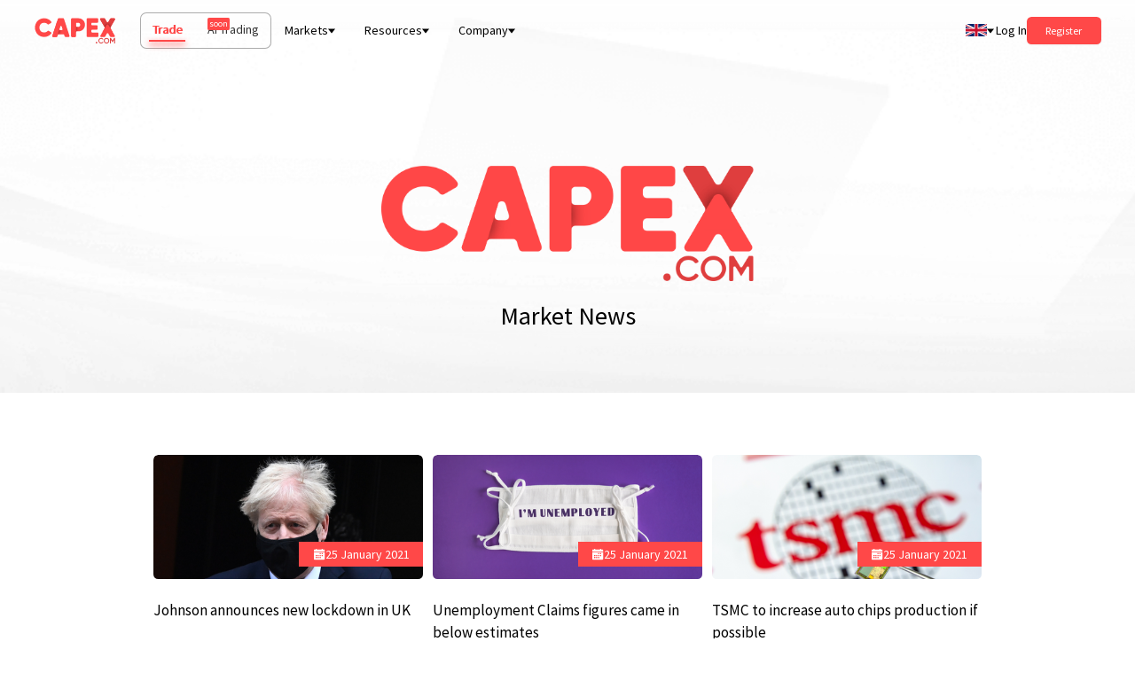

--- FILE ---
content_type: text/html; charset=utf-8
request_url: https://capex.com/en/market-news/pagination/121
body_size: 76731
content:
<!DOCTYPE html><html lang="en"><head><meta charSet="utf-8"/><meta name="viewport" content="width=device-width, initial-scale=1"/><meta property="og:image" content="https://cdn.capex.com/uploads/capex_og_6786406942/capex_og_6786406942.png"/><script type="application/ld+json">{"@context":"https://schema.org","@type":"WebPage","name":"Market News","description":"Explore forex trading with CAPEX.com. Financial markets news. Forex market daily updates."}</script><title>CAPEX.com Financial Markets News</title><meta name="robots" content="index,follow"/><meta name="description" content="Explore forex trading with CAPEX.com. Financial markets news. Forex market daily updates."/><meta name="twitter:card" content="summary_large_image"/><meta name="twitter:site" content="CAPEX.com"/><meta name="twitter:creator" content="CAPEX.com"/><meta property="og:title" content="CAPEX.com Financial Markets News"/><meta property="og:description" content="Explore forex trading with CAPEX.com. Financial markets news. Forex market daily updates."/><meta property="og:url" content="https://capex.com/en/market-news/pagination/121"/><meta property="og:type" content="website"/><link rel="canonical" href="https://capex.com/en/market-news21"/><link rel="apple-touch-icon" sizes="57x57" href="https://cdn.capex.com/uploads/apple_touch_icon_57x57_e1c6f9b9ff/apple_touch_icon_57x57_e1c6f9b9ff.png"/><link rel="apple-touch-icon" sizes="72x72" href="https://cdn.capex.com/uploads/apple_touch_icon_72x72_4ad5330dfa/apple_touch_icon_72x72_4ad5330dfa.png"/><link rel="apple-touch-icon" sizes="114x114" href="https://cdn.capex.com/uploads/apple_touch_icon_114x114_c597f2f573/apple_touch_icon_114x114_c597f2f573.png"/><link rel="apple-touch-icon" sizes="144x144" href="https://cdn.capex.com/uploads/apple_touch_icon_144x144_c651608bcf/apple_touch_icon_144x144_c651608bcf.png"/><link rel="apple-touch-icon" sizes="120x120" href="https://cdn.capex.com/uploads/apple_touch_icon_120x120_2881a432d9/apple_touch_icon_120x120_2881a432d9.png"/><link rel="apple-touch-icon" sizes="152x152" href="https://cdn.capex.com/uploads/apple_touch_icon_152x152_923d6781d6/apple_touch_icon_152x152_923d6781d6.png"/><link rel="apple-touch-icon" sizes="167x167" href="https://cdn.capex.com/uploads/apple_touch_icon_167x167_ee7c16c973/apple_touch_icon_167x167_ee7c16c973.png"/><link rel="apple-touch-icon" sizes="180x180" href="https://cdn.capex.com/uploads/apple_touch_icon_180x180_aa8a10b317/apple_touch_icon_180x180_aa8a10b317.png"/><link rel="apple-touch-icon" href="https://cdn.capex.com/uploads/apple_touch_icon_482ba2cc4e/apple_touch_icon_482ba2cc4e.png"/><meta name="clarity-site-verification" content="2d8e34e8-8233-43a7-a17c-53868e0b0c18"/><link rel="alternate" hrefLang="ar" href="https://capex.com/ar/market-news"/><link rel="alternate" hrefLang="es-ec" href="https://capex.com/lat/market-news"/><link rel="alternate" hrefLang="en" href="https://capex.com/en/market-news"/><link rel="alternate" hrefLang="x-default" href="https://capex.com/en/market-news"/><link rel="icon" type="image/x-icon" href="https://cdn.capex.com/uploads/favicon_ffd34294e8/favicon_ffd34294e8.ico"/><meta name="theme-color" content="#111114"/><link rel="preload" as="image" imagesrcset="/assets/logo/capex-com-logo-red.svg 384w, /assets/logo/capex-com-logo-red.svg 640w, /assets/logo/capex-com-logo-red.svg 750w, /assets/logo/capex-com-logo-red.svg 828w, /assets/logo/capex-com-logo-red.svg 1080w, /assets/logo/capex-com-logo-red.svg 1200w, /assets/logo/capex-com-logo-red.svg 1920w, /assets/logo/capex-com-logo-red.svg 2048w, /assets/logo/capex-com-logo-red.svg 3840w" imagesizes="50vw"/><meta name="next-head-count" content="32"/><link rel="preconnect" href="https://fonts.gstatic.com"/><style data-href="https://fonts.googleapis.com/css2?family=Open+Sans:ital,wght@0,300;0,400;0,500;0,600;0,700;0,800;1,300;1,400;1,500;1,600;1,700;1,800&amp;family=Source+Sans+Pro:ital,wght@0,200;0,300;0,400;0,600;0,700;0,900;1,200;1,300;1,400;1,600;1,700;1,900&amp;display=swap"></style><link rel="preload" href="/_next/static/css/f9f343aa9ee23337.css" as="style"/><link rel="stylesheet" href="/_next/static/css/f9f343aa9ee23337.css" data-n-g=""/><link rel="preload" href="/_next/static/css/dbdd46fd68b1ff02.css" as="style"/><link rel="stylesheet" href="/_next/static/css/dbdd46fd68b1ff02.css" data-n-p=""/><link rel="preload" href="/_next/static/css/8637eefb776713b2.css" as="style"/><link rel="stylesheet" href="/_next/static/css/8637eefb776713b2.css" data-n-p=""/><noscript data-n-css=""></noscript><script defer="" nomodule="" src="/_next/static/chunks/polyfills-c67a75d1b6f99dc8.js"></script><script src="/_next/static/chunks/webpack-930e6ed4718b80ea.js" defer=""></script><script src="/_next/static/chunks/framework-8b7974553b1447ee.js" defer=""></script><script src="/_next/static/chunks/main-7e5608dcf6136182.js" defer=""></script><script src="/_next/static/chunks/pages/_app-ab20c1b438a47933.js" defer=""></script><script src="/_next/static/chunks/2b7b2d2a-e94f7b1603e24a8b.js" defer=""></script><script src="/_next/static/chunks/94726e6d-37de40ada0bb4272.js" defer=""></script><script src="/_next/static/chunks/398-e25e712cadbef6b7.js" defer=""></script><script src="/_next/static/chunks/997-b10347604f60fd96.js" defer=""></script><script src="/_next/static/chunks/pages/en/%5B%5B...slug%5D%5D-ef06f3f03ba7a6d5.js" defer=""></script><script src="/_next/static/7RSHm9cB7R3_8pAmvNuHi/_buildManifest.js" defer=""></script><script src="/_next/static/7RSHm9cB7R3_8pAmvNuHi/_ssgManifest.js" defer=""></script><style id="__jsx-851797106">@media(min-width:1024px){.sectionLayout.jsx-851797106{scroll-margin-top: 4.8rem; background: transparent; padding-top: 10rem; padding-bottom: 0rem; margin-bottom: 5rem;
          }}@media(max-width:1023px){.sectionLayout.jsx-851797106{
            scroll-margin-top: 4.8rem; background: transparent; padding-top: 5rem; padding-bottom: 0rem; margin-bottom: 4rem; border-radius: 0;
          }}</style><style id="__jsx-863696632">@media(min-width:1024px){.sectionLayout.jsx-863696632{scroll-margin-top: 4.8rem; background: transparent; padding-top: 0; padding-bottom: 0; margin-bottom: 5rem;
            }}@media(max-width:1023px){.sectionLayout.jsx-863696632{
              scroll-margin-top: 4.8rem; background: transparent; padding-top: 0; padding-bottom: 0; margin-bottom: 4rem; border-radius: 0;
            }}</style></head><body dir="ltr"><div id="__next" data-reactroot=""><div><header><div style="z-index:100" class="navbar
   text-dark
  
  bg-transparent
  "><div class="px-md lg:m-auto lg:w-[68.88rem] xl:w-full xl:px-[2.75em] 2xl:px-[5.5555em] "><div class="flex h-[4.8888em] items-center lg:relative"><div class="xl:pr flex h-full items-center ltr:pr-sm rtl:pl-sm NavBar_header-logo__2SJ1X"><div class="relative h-[2.055555em] w-[6.5em] "><div class="w-[6.5em] h-[2.055555em] relative "><a href="/en"><div class="relative" style="width:100%;height:100%"><span style="box-sizing:border-box;display:block;overflow:hidden;width:initial;height:initial;background:none;opacity:1;border:0;margin:0;padding:0;position:absolute;top:0;left:0;bottom:0;right:0"><img alt="CAPEX.com" title="CAPEX.com" sizes="50vw" srcSet="/assets/logo/capex-com-logo-red.svg 384w, /assets/logo/capex-com-logo-red.svg 640w, /assets/logo/capex-com-logo-red.svg 750w, /assets/logo/capex-com-logo-red.svg 828w, /assets/logo/capex-com-logo-red.svg 1080w, /assets/logo/capex-com-logo-red.svg 1200w, /assets/logo/capex-com-logo-red.svg 1920w, /assets/logo/capex-com-logo-red.svg 2048w, /assets/logo/capex-com-logo-red.svg 3840w" src="/assets/logo/capex-com-logo-red.svg" decoding="async" data-nimg="fill" style="position:absolute;top:0;left:0;bottom:0;right:0;box-sizing:border-box;padding:0;border:none;margin:auto;display:block;width:0;height:0;min-width:100%;max-width:100%;min-height:100%;max-height:100%"/></span></div></a></div></div></div><div class="z-20 flex grow items-center justify-between ltr:pl-md rtl:pr-md"><div class=" relative z-[400] hidden lg:flex xl:items-center"><div class="flex rounded-lg product-tabs ProductTabs_product-tabs__WKxH8 shadow-[inset_0_0_0_1px_#acacac]"><div id="prod_types_container" class="ProductTabs_product-types-inner__OX4hd"><a id="prod_type_trade" target="_self" class="Link_link__qbLha    v4" href="/en"><span>Trade</span></a><span id="prod_type_banking" class="pointer-events-none relative "><span class="relative"><span class="opacity-80">AI Trading</span><div class="soon-tag absolute -top-[0.25em] rounded-sm bg-primary p-[2px] text-[10px] leading-[1] text-white ltr:-right-[1.75em] rtl:-left-[1.75em]">soon</div></span></span></div></div><div class="HeaderMenu_header-menu-wrapper__G6301 "><div class="xl:hidden ltr:ml-[1rem] rtl:mr-[1rem] ltr:pl-[1rem] ltr:pr-[0.5rem] rtl:pr-[1rem] rtl:pl-[0.5rem] cursor-pointer flex items-center h-full HeaderMenu_menu-toggle__IF6QZ"><div class="HeaderMenu_toggle-bg__DSY7A"></div><div class="transition-none duration-500 ease-InOutBack">Menu</div><div class="HeaderMenu_hamburger__XCEFf"><span></span><span></span><span></span></div></div><div class="main-menu HeaderMenu_header-menu___YiXF"><ul><li class="flex items-center"><span>Markets</span><div class="ltr:ml-sm rtl:mr-sm"><div class="Arrow_arrow__zpMxx Arrow_arrow-down__hgpSE "></div></div><ul class=" "><li class="flex items-center"><a target="_self" class="Link_link__qbLha   flex whitespace-nowrap v4" href="/en/trading/forex"><span>Forex</span></a></li><li class="flex items-center"><a target="_self" class="Link_link__qbLha   flex whitespace-nowrap v4" href="/en/trading/indices"><span>Indices</span></a></li><li class="flex items-center"><a target="_self" class="Link_link__qbLha   flex whitespace-nowrap v4" href="/en/trading/bonds"><span>Bonds</span></a></li><li class="flex items-center"><a target="_self" class="Link_link__qbLha   flex whitespace-nowrap v4" href="/en/trading/etfs"><span>ETFs</span></a></li><li class="flex items-center"><a target="_self" class="Link_link__qbLha   flex whitespace-nowrap v4" href="/en/trading/commodities"><span>Commodities</span></a></li><li class="flex items-center"><a target="_self" class="Link_link__qbLha   flex whitespace-nowrap v4" href="/en/trading/shares"><span>Shares</span></a></li><li class="flex items-center"><a target="_self" class="Link_link__qbLha   flex whitespace-nowrap v4" href="/en/trading/cryptocurrencies"><span>Cryptocurrencies</span></a></li></ul></li><li class="flex items-center"><span>Resources</span><div class="ltr:ml-sm rtl:mr-sm"><div class="Arrow_arrow__zpMxx Arrow_arrow-down__hgpSE "></div></div><ul class=" HeaderMenu_columnMenu__WcBCB"><li class="flex items-center"><span>Learn to trade</span><ul class=" "><li class="flex items-center"><a target="_self" class="Link_link__qbLha   flex whitespace-nowrap v4" href="/en/overview"><span>Market Analysis</span></a></li><li class="flex items-center"><a target="_self" class="Link_link__qbLha   flex whitespace-nowrap v4" href="/en/ipo"><span>IPO</span></a></li><li class="flex items-center"><a target="_self" class="Link_link__qbLha   flex whitespace-nowrap v4" href="/en/webinars"><span>Webinars</span></a></li><li class="flex items-center"><a target="_self" class="Link_link__qbLha   flex whitespace-nowrap v4" href="/en/financial-dictionary"><span>Financial dictionary</span></a></li></ul></li><li class="flex items-center"><span>Trading tools</span><ul class=" "><li class="flex items-center"><a target="_self" class="Link_link__qbLha   flex whitespace-nowrap v4" href="/en/trading-platforms"><span>Trading Platforms</span></a><ul class=" "><li class="flex items-center"><a target="_self" class="Link_link__qbLha   flex whitespace-nowrap v4" href="/en/webtrader"><span>Web Trader</span></a></li></ul></li><li class="flex items-center"><a target="_self" class="Link_link__qbLha   flex whitespace-nowrap v4" href="/en/integrated-tools"><span>Integrated Tools</span></a></li><li class="flex items-center"><a target="_self" class="Link_link__qbLha   flex whitespace-nowrap v4" href="/en/trading-central"><span>Trading Central</span></a></li><li class="flex items-center"><a target="_self" class="Link_link__qbLha   flex whitespace-nowrap v4" href="/en/trading-view"><span>Trading View</span></a></li></ul></li><li class="flex items-center"><span>Resources</span><ul class=" "><li class="flex items-center"><a target="_self" class="Link_link__qbLha   flex whitespace-nowrap v4" href="/en/market-news"><span>Market News</span></a></li><li class="flex items-center"><a target="_self" class="Link_link__qbLha   flex whitespace-nowrap v4" href="/en/economic-calendar"><span>Economic Calendar</span></a></li><li class="flex items-center"><a target="_self" class="Link_link__qbLha   flex whitespace-nowrap v4" href="/en/promotion"><span>Bonuses &amp; Promotions</span></a></li><li class="flex items-center"><a target="_self" class="Link_link__qbLha   flex whitespace-nowrap v4" href="/en/trading-products/monthly-cfd-expiration-dates"><span>CFD expiration dates</span></a></li><li class="flex items-center"><a target="_self" class="Link_link__qbLha   flex whitespace-nowrap v4" href="/en/trading-conditions"><span>Trading conditions</span></a></li><li class="flex items-center"><a target="_self" class="Link_link__qbLha   flex whitespace-nowrap v4" href="/en/account-types"><span>Account Types</span></a></li><li class="flex items-center"><a target="_self" class="Link_link__qbLha   flex whitespace-nowrap v4" href="/en/trading-holidays"><span>Trading Holidays</span></a></li></ul></li></ul></li><li class="flex items-center"><span>Company</span><div class="ltr:ml-sm rtl:mr-sm"><div class="Arrow_arrow__zpMxx Arrow_arrow-down__hgpSE "></div></div><ul class=" "><li class="flex items-center"><a target="_self" class="Link_link__qbLha   flex whitespace-nowrap v4" href="/en/about-us"><span>About Us</span></a></li><li class="flex items-center"><a target="_self" class="Link_link__qbLha   flex whitespace-nowrap v4" href="/en/sponsorships"><span>Sponsorships</span></a></li><li class="flex items-center"><a target="_self" class="Link_link__qbLha   flex whitespace-nowrap v4" href="/en/awards"><span>Awards</span></a></li><li class="flex items-center"><a target="_self" class="Link_link__qbLha   flex whitespace-nowrap v4" href="/en/licenses-and-regulations"><span>Licenses &amp; Regulation</span></a></li><li class="flex items-center"><a target="_self" class="Link_link__qbLha   flex whitespace-nowrap v4" href="/en/safety"><span>Safety</span></a></li><li class="flex items-center"><a target="_self" class="Link_link__qbLha   flex whitespace-nowrap v4" href="/en/careers"><span>Careers</span></a></li><li class="flex items-center"><a target="_self" class="Link_link__qbLha   flex whitespace-nowrap v4" href="/en/contact-us"><span>Contact Us</span></a></li><li class="flex items-center"><a target="_blank" class="Link_link__qbLha   flex whitespace-nowrap v2" rel="noopener noreferrer" href="https://sccapex.zendesk.com/hc/en-gb"><span>Help Center</span></a></li><li class="flex items-center"><a target="_self" class="Link_link__qbLha   flex whitespace-nowrap v4" href="/en/reviews"><span>Reviews</span></a></li></ul></li></ul></div></div></div><div class=" z-1 flex h-full items-center justify-end lg:relative ltr:ml-auto rtl:mr-auto"><div class="header-language-selector hidden h-[4.8888em] text-inherit lg:block"><div class="z-10 inline-flex h-full items-center lg:relative"><div class="flex h-full items-center"><div class="LanguageSelector_menuRoot__gWPRW mantine-Menu-root mantine-193ey9s"><div id="lang_selector_header" class="flex h-full items-center ltr:pl-sm rtl:pr-sm" role="button" aria-haspopup="menu" aria-expanded="false" aria-controls=""><div class="flex h-[1.75rem] h-[14px] w-[24px] items-center justify-center text-[1.25rem] LanguageSelector_language-trigger__dvtRB"><div class="next-image-wrapper"><span style="box-sizing:border-box;display:inline-block;overflow:hidden;width:initial;height:initial;background:none;opacity:1;border:0;margin:0;padding:0;position:relative;max-width:100%"><span style="box-sizing:border-box;display:block;width:initial;height:initial;background:none;opacity:1;border:0;margin:0;padding:0;max-width:100%"><img style="display:block;max-width:100%;width:initial;height:initial;background:none;opacity:1;border:0;margin:0;padding:0" alt="" aria-hidden="true" src="data:image/svg+xml,%3csvg%20xmlns=%27http://www.w3.org/2000/svg%27%20version=%271.1%27%20width=%2724%27%20height=%2714%27/%3e"/></span><img alt="International (English)" title="International (English)" src="[data-uri]" decoding="async" data-nimg="intrinsic" style="position:absolute;top:0;left:0;bottom:0;right:0;box-sizing:border-box;padding:0;border:none;margin:auto;display:block;width:0;height:0;min-width:100%;max-width:100%;min-height:100%;max-height:100%;object-fit:cover"/><noscript><img alt="International (English)" title="International (English)" src="https://cdn.capex.com/uploads/en_fc0fd22a60/en_fc0fd22a60.svg" decoding="async" data-nimg="intrinsic" style="position:absolute;top:0;left:0;bottom:0;right:0;box-sizing:border-box;padding:0;border:none;margin:auto;display:block;width:0;height:0;min-width:100%;max-width:100%;min-height:100%;max-height:100%;object-fit:cover" loading="lazy"/></noscript></span></div></div><div class="ltr:pl-sm ltr:pr-md rtl:pl-md rtl:pr-sm"><div class="Arrow_arrow__zpMxx Arrow_arrow-down__hgpSE "></div></div></div></div></div></div></div><div class="link-wrapper hidden whitespace-nowrap lg:block ltr:pl-xs ltr:pr-lg rtl:pl-lg rtl:pr-xs"><a id="login_btn" target="_self" class="Link_link__qbLha Link_link-arrow-right__P1jGr   v1" href="/login">Log In</a></div><div class="register-button hidden lg:block"><button id="register_btn" type="button" class="relative Button_btn__s41fx Button_btn-size-sm__1s6yn Button_btn-primary__iNQc2   testtest"><div class="Button_bgHover__wnh0L"></div><div class="Button_btnLink__m9hPd"><a target="_self" class="Link_link__qbLha    v1" href="/registration"></a></div><span class="">Register</span></button></div></div></div><div class="header-icons flex items-center lg:hidden ltr:ml-auto rtl:mr-auto"><div class="hamburger"><span class="bg-dark"></span><span class="bg-dark"></span><span class="bg-dark"></span></div></div></div></div></div><div class="mobile-header-wrapper"><div class="mobile-header flex flex-col "><div class=" relative z-[100] px-md"><div class="flex h-[4.8888em] w-full items-center justify-between border-b border-[#999]"><div class=" flex h-[4.8888em] items-center"><div class="w-[6.5em] h-[2.055555em] relative "><a href="/en"><div class="relative" style="width:100%;height:100%"><span style="box-sizing:border-box;display:block;overflow:hidden;width:initial;height:initial;background:none;opacity:1;border:0;margin:0;padding:0;position:absolute;top:0;left:0;bottom:0;right:0"><img alt="CAPEX.com" title="CAPEX.com" sizes="50vw" srcSet="/assets/logo/capex-com-logo-red.svg 384w, /assets/logo/capex-com-logo-red.svg 640w, /assets/logo/capex-com-logo-red.svg 750w, /assets/logo/capex-com-logo-red.svg 828w, /assets/logo/capex-com-logo-red.svg 1080w, /assets/logo/capex-com-logo-red.svg 1200w, /assets/logo/capex-com-logo-red.svg 1920w, /assets/logo/capex-com-logo-red.svg 2048w, /assets/logo/capex-com-logo-red.svg 3840w" src="/assets/logo/capex-com-logo-red.svg" decoding="async" data-nimg="fill" style="position:absolute;top:0;left:0;bottom:0;right:0;box-sizing:border-box;padding:0;border:none;margin:auto;display:block;width:0;height:0;min-width:100%;max-width:100%;min-height:100%;max-height:100%"/></span></div></a></div></div><div class="flex items-center"><button type="button" class="MobileHeader_chatIcon__og9gK header-icons text-[1.25rem] ltr:mr-sm rtl:ml-sm lg:hidden"><svg width="25" height="25" fill="#fff" viewBox="0 0 15 16" xml:space="preserve" aria-hidden="true"><path d="M1.3 16c-.7 0-1.1-.3-1.2-.8-.3-.8.5-1.3.8-1.5.6-.4.9-.7 1-1 0-.2-.1-.4-.3-.7 0 0 0-.1-.1-.1C.5 10.6 0 9 0 7.4 0 3.3 3.4 0 7.5 0S15 3.3 15 7.4s-3.4 7.4-7.5 7.4c-.5 0-1-.1-1.5-.2C3.4 15.9 1.5 16 1.5 16h-.2zm2-5.1c.5.7.7 1.5.6 2.2 0 .1-.1.3-.1.4.5-.2 1-.4 1.6-.7.2-.1.4-.2.6-.1h.1c.4.1.9.2 1.4.2 3 0 5.5-2.4 5.5-5.4S10.5 2 7.5 2 2 4.4 2 7.4c0 1.2.4 2.4 1.2 3.3 0 .1.1.1.1.2z"></path></svg></button><div class="header-language-selector z-10 h-full text-inherit"><div class="z-10 inline-flex h-full items-center lg:relative"><div class="flex h-full items-center"><div class="LanguageSelector_menuRoot__gWPRW mantine-Menu-root mantine-193ey9s"><div id="lang_selector_mobile" class="flex h-full items-center ltr:pl-sm rtl:pr-sm" role="button" aria-haspopup="menu" aria-expanded="false" aria-controls=""><div class="flex h-[1.75rem] h-[14px] w-[24px] items-center justify-center text-[1.25rem] LanguageSelector_language-trigger__dvtRB"><div class="next-image-wrapper"><span style="box-sizing:border-box;display:inline-block;overflow:hidden;width:initial;height:initial;background:none;opacity:1;border:0;margin:0;padding:0;position:relative;max-width:100%"><span style="box-sizing:border-box;display:block;width:initial;height:initial;background:none;opacity:1;border:0;margin:0;padding:0;max-width:100%"><img style="display:block;max-width:100%;width:initial;height:initial;background:none;opacity:1;border:0;margin:0;padding:0" alt="" aria-hidden="true" src="data:image/svg+xml,%3csvg%20xmlns=%27http://www.w3.org/2000/svg%27%20version=%271.1%27%20width=%2724%27%20height=%2714%27/%3e"/></span><img alt="International (English)" title="International (English)" src="[data-uri]" decoding="async" data-nimg="intrinsic" style="position:absolute;top:0;left:0;bottom:0;right:0;box-sizing:border-box;padding:0;border:none;margin:auto;display:block;width:0;height:0;min-width:100%;max-width:100%;min-height:100%;max-height:100%;object-fit:cover"/><noscript><img alt="International (English)" title="International (English)" src="https://cdn.capex.com/uploads/en_fc0fd22a60/en_fc0fd22a60.svg" decoding="async" data-nimg="intrinsic" style="position:absolute;top:0;left:0;bottom:0;right:0;box-sizing:border-box;padding:0;border:none;margin:auto;display:block;width:0;height:0;min-width:100%;max-width:100%;min-height:100%;max-height:100%;object-fit:cover" loading="lazy"/></noscript></span></div></div><div class="ltr:pl-sm ltr:pr-md rtl:pl-md rtl:pr-sm"><div class="Arrow_arrow__zpMxx Arrow_arrow-down__hgpSE "></div></div></div></div></div></div></div><div class="hamburger"><span class="bg-primary"></span><span class="bg-primary"></span><span class="bg-primary"></span></div></div></div></div><div class="flex grow flex-col justify-between px-md"><div class="w-full"><div class="MobileMenu_mobile-menu__b9myQ text-white"><div class="mantine-1avyp1d"><div class="MobileMenu_item__CRkGy mantine-Accordion-item mantine-v4lv9f"><h3 class="__mantine-ref-itemTitle mantine-oih4rj mantine-Accordion-itemTitle"><button class="mantine-UnstyledButton-root __mantine-ref-control MobileMenu_control__y_uuz mantine-Accordion-control mantine-f4t9z2" type="button" aria-expanded="false" aria-controls="-0-body" id="-0"><div class="__mantine-ref-icon MobileMenu_icon__raZPo mantine-Accordion-icon mantine-1b57wu"><div class="Arrow_arrow__zpMxx Arrow_arrow-down__hgpSE "></div></div><div class="mantine-hgwlez MobileMenu_label__XKYZc mantine-Accordion-label">Markets</div></button></h3><div class="mantine-1avyp1d" style="box-sizing:border-box;display:none;height:0px;overflow:hidden" aria-hidden="true"><div style="opacity:0;transition:opacity 200ms ease"><div class="mantine-1hjehnq mantine-Accordion-content" role="region" id="-0-body" aria-labelledby="-0"><div class="mantine-10o5s20 MobileMenu_contentInner__V4tU5 mantine-Accordion-contentInner"><ul class="flex flex-wrap justify-between pb-xs"><li class="w-[48%]  pb-0"><div class="flex flex-col py-xs"><a target="_self" class="Link_link__qbLha  Link_white__hfWs6  v4" href="/en/trading/forex">Forex</a><ul></ul></div></li><li class="w-[48%]  pb-0"><div class="flex flex-col py-xs"><a target="_self" class="Link_link__qbLha  Link_white__hfWs6  v4" href="/en/trading/indices">Indices</a><ul></ul></div></li><li class="w-[48%]  pb-0"><div class="flex flex-col py-xs"><a target="_self" class="Link_link__qbLha  Link_white__hfWs6  v4" href="/en/trading/bonds">Bonds</a><ul></ul></div></li><li class="w-[48%]  pb-0"><div class="flex flex-col py-xs"><a target="_self" class="Link_link__qbLha  Link_white__hfWs6  v4" href="/en/trading/etfs">ETFs</a><ul></ul></div></li><li class="w-[48%]  pb-0"><div class="flex flex-col py-xs"><a target="_self" class="Link_link__qbLha  Link_white__hfWs6  v4" href="/en/trading/commodities">Commodities</a><ul></ul></div></li><li class="w-[48%]  pb-0"><div class="flex flex-col py-xs"><a target="_self" class="Link_link__qbLha  Link_white__hfWs6  v4" href="/en/trading/shares">Shares</a><ul></ul></div></li><li class="w-[48%]  pb-0"><div class="flex flex-col py-xs"><a target="_self" class="Link_link__qbLha  Link_white__hfWs6  v4" href="/en/trading/cryptocurrencies">Cryptocurrencies</a><ul></ul></div></li></ul></div></div></div></div></div><div class="MobileMenu_item__CRkGy mantine-Accordion-item mantine-v4lv9f"><h3 class="__mantine-ref-itemTitle mantine-oih4rj mantine-Accordion-itemTitle"><button class="mantine-UnstyledButton-root __mantine-ref-control MobileMenu_control__y_uuz mantine-Accordion-control mantine-f4t9z2" type="button" aria-expanded="false" aria-controls="-1-body" id="-1"><div class="__mantine-ref-icon MobileMenu_icon__raZPo mantine-Accordion-icon mantine-1b57wu"><div class="Arrow_arrow__zpMxx Arrow_arrow-down__hgpSE "></div></div><div class="mantine-hgwlez MobileMenu_label__XKYZc mantine-Accordion-label">Resources</div></button></h3><div class="mantine-1avyp1d" style="box-sizing:border-box;display:none;height:0px;overflow:hidden" aria-hidden="true"><div style="opacity:0;transition:opacity 200ms ease"><div class="mantine-1hjehnq mantine-Accordion-content" role="region" id="-1-body" aria-labelledby="-1"><div class="mantine-10o5s20 MobileMenu_contentInner__V4tU5 mantine-Accordion-contentInner"><ul class="flex flex-wrap justify-between pb-xs"><li class="group flex w-1/2 flex-row items-center py-xs pb-xs first:pt-xs last:pb-0"><a target="_self" class="Link_link__qbLha  Link_white__hfWs6  v4" href="/en/overview">Market Analysis</a></li><li class="group flex w-1/2 flex-row items-center py-xs pb-xs first:pt-xs last:pb-0"><a target="_self" class="Link_link__qbLha  Link_white__hfWs6  v4" href="/en/ipo">IPO</a></li><li class="group flex w-1/2 flex-row items-center py-xs pb-xs first:pt-xs last:pb-0"><a target="_self" class="Link_link__qbLha  Link_white__hfWs6  v4" href="/en/webinars">Webinars</a></li><li class="group flex w-1/2 flex-row items-center py-xs pb-xs first:pt-xs last:pb-0"><a target="_self" class="Link_link__qbLha  Link_white__hfWs6  v4" href="/en/financial-dictionary">Financial dictionary</a></li><li class="group flex w-1/2 flex-row items-center py-xs pb-xs first:pt-xs last:pb-0"><a target="_self" class="Link_link__qbLha  Link_white__hfWs6  v4" href="/en/trading-platforms">Trading Platforms</a></li><li class="group flex w-1/2 flex-row items-center py-xs pb-xs first:pt-xs last:pb-0"><a target="_self" class="Link_link__qbLha  Link_white__hfWs6  v4" href="/en/integrated-tools">Integrated Tools</a></li><li class="group flex w-1/2 flex-row items-center py-xs pb-xs first:pt-xs last:pb-0"><a target="_self" class="Link_link__qbLha  Link_white__hfWs6  v4" href="/en/trading-central">Trading Central</a></li><li class="group flex w-1/2 flex-row items-center py-xs pb-xs first:pt-xs last:pb-0"><a target="_self" class="Link_link__qbLha  Link_white__hfWs6  v4" href="/en/trading-view">Trading View</a></li><li class="group flex w-1/2 flex-row items-center py-xs pb-xs first:pt-xs last:pb-0"><a target="_self" class="Link_link__qbLha  Link_white__hfWs6  v4" href="/en/market-news">Market News</a></li><li class="group flex w-1/2 flex-row items-center py-xs pb-xs first:pt-xs last:pb-0"><a target="_self" class="Link_link__qbLha  Link_white__hfWs6  v4" href="/en/economic-calendar">Economic Calendar</a></li><li class="group flex w-1/2 flex-row items-center py-xs pb-xs first:pt-xs last:pb-0"><a target="_self" class="Link_link__qbLha  Link_white__hfWs6  v4" href="/en/promotion">Bonuses &amp; Promotions</a></li><li class="group flex w-1/2 flex-row items-center py-xs pb-xs first:pt-xs last:pb-0"><a target="_self" class="Link_link__qbLha  Link_white__hfWs6  v4" href="/en/trading-products/monthly-cfd-expiration-dates">CFD expiration dates</a></li><li class="group flex w-1/2 flex-row items-center py-xs pb-xs first:pt-xs last:pb-0"><a target="_self" class="Link_link__qbLha  Link_white__hfWs6  v4" href="/en/trading-conditions">Trading conditions</a></li><li class="group flex w-1/2 flex-row items-center py-xs pb-xs first:pt-xs last:pb-0"><a target="_self" class="Link_link__qbLha  Link_white__hfWs6  v4" href="/en/account-types">Account Types</a></li><li class="group flex w-1/2 flex-row items-center py-xs pb-xs first:pt-xs last:pb-0"><a target="_self" class="Link_link__qbLha  Link_white__hfWs6  v4" href="/en/trading-holidays">Trading Holidays</a></li></ul></div></div></div></div></div><div class="MobileMenu_item__CRkGy mantine-Accordion-item mantine-v4lv9f"><h3 class="__mantine-ref-itemTitle mantine-oih4rj mantine-Accordion-itemTitle"><button class="mantine-UnstyledButton-root __mantine-ref-control MobileMenu_control__y_uuz mantine-Accordion-control mantine-f4t9z2" type="button" aria-expanded="false" aria-controls="-2-body" id="-2"><div class="__mantine-ref-icon MobileMenu_icon__raZPo mantine-Accordion-icon mantine-1b57wu"><div class="Arrow_arrow__zpMxx Arrow_arrow-down__hgpSE "></div></div><div class="mantine-hgwlez MobileMenu_label__XKYZc mantine-Accordion-label">Company</div></button></h3><div class="mantine-1avyp1d" style="box-sizing:border-box;display:none;height:0px;overflow:hidden" aria-hidden="true"><div style="opacity:0;transition:opacity 200ms ease"><div class="mantine-1hjehnq mantine-Accordion-content" role="region" id="-2-body" aria-labelledby="-2"><div class="mantine-10o5s20 MobileMenu_contentInner__V4tU5 mantine-Accordion-contentInner"><ul class="flex flex-wrap justify-between pb-xs"><li class="w-[48%]  pb-0"><div class="flex flex-col py-xs"><a target="_self" class="Link_link__qbLha  Link_white__hfWs6  v4" href="/en/about-us">About Us</a><ul></ul></div></li><li class="w-[48%]  pb-0"><div class="flex flex-col py-xs"><a target="_self" class="Link_link__qbLha  Link_white__hfWs6  v4" href="/en/sponsorships">Sponsorships</a><ul></ul></div></li><li class="w-[48%]  pb-0"><div class="flex flex-col py-xs"><a target="_self" class="Link_link__qbLha  Link_white__hfWs6  v4" href="/en/awards">Awards</a><ul></ul></div></li><li class="w-[48%]  pb-0"><div class="flex flex-col py-xs"><a target="_self" class="Link_link__qbLha  Link_white__hfWs6  v4" href="/en/licenses-and-regulations">Licenses &amp; Regulation</a><ul></ul></div></li><li class="w-[48%]  pb-0"><div class="flex flex-col py-xs"><a target="_self" class="Link_link__qbLha  Link_white__hfWs6  v4" href="/en/safety">Safety</a><ul></ul></div></li><li class="w-[48%]  pb-0"><div class="flex flex-col py-xs"><a target="_self" class="Link_link__qbLha  Link_white__hfWs6  v4" href="/en/careers">Careers</a><ul></ul></div></li><li class="w-[48%]  pb-0"><div class="flex flex-col py-xs"><a target="_self" class="Link_link__qbLha  Link_white__hfWs6  v4" href="/en/contact-us">Contact Us</a><ul></ul></div></li><li class="w-[48%]  pb-0"><div class="flex flex-col py-xs"><a target="_blank" class="Link_link__qbLha  Link_white__hfWs6  v2" rel="noopener noreferrer" href="https://sccapex.zendesk.com/hc/en-gb">Help Center</a><ul></ul></div></li><li class="w-[48%]  pb-0"><div class="flex flex-col py-xs"><a target="_self" class="Link_link__qbLha  Link_white__hfWs6  v4" href="/en/reviews">Reviews</a><ul></ul></div></li></ul></div></div></div></div></div></div></div></div><div class="flex justify-center py-2xl MobileHeader_mobileMenuButtons__XFUl9"><div class="w-1/2 ltr:pr-xs rtl:pl-xs"><button type="button" class="relative Button_btn__s41fx Button_btn-size-lg__Eqtja Button_btn-secondary__mPcfj  Button_fullWidth__6171p testtest"><div class="Button_bgHover__wnh0L"></div><div class="Button_btnLink__m9hPd"><a target="_self" class="Link_link__qbLha    v1" href="/login"></a></div><span class="">Log In</span></button></div><div class="w-1/2 ltr:pl-xs rtl:pr-xs"><button type="button" class="relative Button_btn__s41fx Button_btn-size-lg__Eqtja Button_btn-primary__iNQc2  Button_fullWidth__6171p testtest"><div class="Button_bgHover__wnh0L"></div><div class="Button_btnLink__m9hPd"><a target="_self" class="Link_link__qbLha    v1" href="/registration"></a></div><span class="">Register</span></button></div></div></div></div></div></header></div><main><div class="flex flex-col"><section id="sections.general-hero_id_320" sectionkey="sections.general-hero" class="jsx-851797106 sectionLayout SectionLayout_lastSectionPadding__BnIci h-auto relative undefined group"><div class="next-image-wrapper"><span style="box-sizing:border-box;display:block;overflow:hidden;width:initial;height:initial;background:none;opacity:1;border:0;margin:0;padding:0;position:absolute;top:0;left:0;bottom:0;right:0"><img alt="" title="" src="[data-uri]" decoding="async" data-nimg="fill" style="position:absolute;top:0;left:0;bottom:0;right:0;box-sizing:border-box;padding:0;border:none;margin:auto;display:block;width:0;height:0;min-width:100%;max-width:100%;min-height:100%;max-height:100%;object-fit:cover"/><noscript><img alt="" title="" src="https://cdn.capex.com/uploads/generic_white_bg_57d4514d9d/generic_white_bg_57d4514d9d.png?updated_at=2023-04-27T11:53:35.540Z" decoding="async" data-nimg="fill" style="position:absolute;top:0;left:0;bottom:0;right:0;box-sizing:border-box;padding:0;border:none;margin:auto;display:block;width:0;height:0;min-width:100%;max-width:100%;min-height:100%;max-height:100%;object-fit:cover" loading="lazy"/></noscript></span></div><div class="jsx-851797106 relative z-10 h-full"><div class="container"><div class="max-w-[70%] lg:max-w-[30rem] m-auto w-full h-full flex justify-center pt-lg lg:pt-xl"><div class="next-image-wrapper"><span style="box-sizing:border-box;display:inline-block;overflow:hidden;width:initial;height:initial;background:none;opacity:1;border:0;margin:0;padding:0;position:relative;max-width:100%"><span style="box-sizing:border-box;display:block;width:initial;height:initial;background:none;opacity:1;border:0;margin:0;padding:0;max-width:100%"><img style="display:block;max-width:100%;width:initial;height:initial;background:none;opacity:1;border:0;margin:0;padding:0" alt="" aria-hidden="true" src="data:image/svg+xml,%3csvg%20xmlns=%27http://www.w3.org/2000/svg%27%20version=%271.1%27%20width=%27591%27%20height=%27183%27/%3e"/></span><img alt="" title="" src="[data-uri]" decoding="async" data-nimg="intrinsic" style="position:absolute;top:0;left:0;bottom:0;right:0;box-sizing:border-box;padding:0;border:none;margin:auto;display:block;width:0;height:0;min-width:100%;max-width:100%;min-height:100%;max-height:100%;object-fit:cover"/><noscript><img alt="" title="" src="https://cdn.capex.com/uploads/capexcom_logo_08035512e0/capexcom_logo_08035512e0.png?updated_at=2023-05-30T15:27:20.345Z" decoding="async" data-nimg="intrinsic" style="position:absolute;top:0;left:0;bottom:0;right:0;box-sizing:border-box;padding:0;border:none;margin:auto;display:block;width:0;height:0;min-width:100%;max-width:100%;min-height:100%;max-height:100%;object-fit:cover" loading="lazy"/></noscript></span></div></div><div class="mt-lg text-dark undefined"><div class="mb-[3.33rem] lg:mb-[5rem] flex  flex-col text-center SectionTitle_center__VC7Q4"><h1 style="color:undefined" class="m-0 ltr:font-gilroy rtl:font-dubai font-normal text-h2 leading-[1.2]  ">Market News</h1></div></div></div></div></section><section id="sections.articles-showcase_id_26" sectionkey="sections.articles-showcase" class="jsx-863696632 sectionLayout SectionLayout_lastSectionPadding__BnIci h-auto group relative"><div class="jsx-863696632 relative z-10 h-full"><div class="container"><div class="flex flex-col flex-wrap items-start md:flex-row"><ul class="flex w-full flex-wrap justify-between"><li class="mb-[3.33rem] w-full last:mb-0 md:max-w-[calc(100%/3-0.5rem)] order-1"><div class="NewsCard_article-card__25_bl flex h-full cursor-pointer flex-col justify-between NewsCard_primary__JMG_H relative"><div class="NewsCard_linkWrapper__s6vKm"><a target="_self" class="Link_link__qbLha    v5" href="/en/market-news/johnson-announces-new-lockdown-in-uk"></a></div><div class="NewsCard_article-card-image__VX7to h-full"><div class="NewsCard_article-card-image__VX7to relative h-[10em] overflow-hidden rounded-md md:h-[8em] lg:h-[10em]"><div class="next-image-wrapper"><span style="box-sizing:border-box;display:inline-block;overflow:hidden;width:initial;height:initial;background:none;opacity:1;border:0;margin:0;padding:0;position:relative;max-width:100%"><span style="box-sizing:border-box;display:block;width:initial;height:initial;background:none;opacity:1;border:0;margin:0;padding:0;max-width:100%"><img style="display:block;max-width:100%;width:initial;height:initial;background:none;opacity:1;border:0;margin:0;padding:0" alt="" aria-hidden="true" src="data:image/svg+xml,%3csvg%20xmlns=%27http://www.w3.org/2000/svg%27%20version=%271.1%27%20width=%27500%27%20height=%27286%27/%3e"/></span><img alt="" title="" src="[data-uri]" decoding="async" data-nimg="intrinsic" style="position:absolute;top:0;left:0;bottom:0;right:0;box-sizing:border-box;padding:0;border:none;margin:auto;display:block;width:0;height:0;min-width:100%;max-width:100%;min-height:100%;max-height:100%;object-fit:cover"/><noscript><img alt="" title="" src="https://cdn.capex.com/uploads/articles/small_1611313533_349e8ae959/small_1611313533_349e8ae959.png" decoding="async" data-nimg="intrinsic" style="position:absolute;top:0;left:0;bottom:0;right:0;box-sizing:border-box;padding:0;border:none;margin:auto;display:block;width:0;height:0;min-width:100%;max-width:100%;min-height:100%;max-height:100%;object-fit:cover" loading="lazy"/></noscript></span></div><div class="article-card-date absolute right-0 bottom-4 flex items-center bg-primary px-md py-[0.25rem] text-white"><svg stroke="currentColor" fill="currentColor" stroke-width="0" viewBox="0 0 512 512" class="ltr:mr-md rtl:ml-md" height="1em" width="1em" xmlns="http://www.w3.org/2000/svg"><path d="M32 456a24 24 0 0024 24h400a24 24 0 0024-24V176H32zm320-244a4 4 0 014-4h40a4 4 0 014 4v40a4 4 0 01-4 4h-40a4 4 0 01-4-4zm0 80a4 4 0 014-4h40a4 4 0 014 4v40a4 4 0 01-4 4h-40a4 4 0 01-4-4zm-80-80a4 4 0 014-4h40a4 4 0 014 4v40a4 4 0 01-4 4h-40a4 4 0 01-4-4zm0 80a4 4 0 014-4h40a4 4 0 014 4v40a4 4 0 01-4 4h-40a4 4 0 01-4-4zm0 80a4 4 0 014-4h40a4 4 0 014 4v40a4 4 0 01-4 4h-40a4 4 0 01-4-4zm-80-80a4 4 0 014-4h40a4 4 0 014 4v40a4 4 0 01-4 4h-40a4 4 0 01-4-4zm0 80a4 4 0 014-4h40a4 4 0 014 4v40a4 4 0 01-4 4h-40a4 4 0 01-4-4zm-80-80a4 4 0 014-4h40a4 4 0 014 4v40a4 4 0 01-4 4h-40a4 4 0 01-4-4zm0 80a4 4 0 014-4h40a4 4 0 014 4v40a4 4 0 01-4 4h-40a4 4 0 01-4-4zM456 64h-55.92V32h-48v32H159.92V32h-48v32H56a23.8 23.8 0 00-24 23.77V144h448V87.77A23.8 23.8 0 00456 64z"></path></svg><span>25 January 2021</span></div></div><div class="m-0 my-lg w-full last:my-lg"><div class="flex h-full w-full justify-between"><h5 class="h-full">Johnson announces new lockdown in UK</h5></div><div class="mt-md NewsCard_descriptionText__TMW3V flex  h-full items-start justify-start"></div></div></div><div><a target="_self" class="Link_link__qbLha Link_link-arrow-right__P1jGr   v5" href="/en/market-news/johnson-announces-new-lockdown-in-uk"><span class="rich-text ">Read More</span></a></div></div></li><li class="mb-[3.33rem] w-full last:mb-0 md:max-w-[calc(100%/3-0.5rem)] order-2"><div class="NewsCard_article-card__25_bl flex h-full cursor-pointer flex-col justify-between NewsCard_primary__JMG_H relative"><div class="NewsCard_linkWrapper__s6vKm"><a target="_self" class="Link_link__qbLha    v5" href="/en/market-news/unemployment-claims-figures-came-in-below-estimates"></a></div><div class="NewsCard_article-card-image__VX7to h-full"><div class="NewsCard_article-card-image__VX7to relative h-[10em] overflow-hidden rounded-md md:h-[8em] lg:h-[10em]"><div class="next-image-wrapper"><span style="box-sizing:border-box;display:inline-block;overflow:hidden;width:initial;height:initial;background:none;opacity:1;border:0;margin:0;padding:0;position:relative;max-width:100%"><span style="box-sizing:border-box;display:block;width:initial;height:initial;background:none;opacity:1;border:0;margin:0;padding:0;max-width:100%"><img style="display:block;max-width:100%;width:initial;height:initial;background:none;opacity:1;border:0;margin:0;padding:0" alt="" aria-hidden="true" src="data:image/svg+xml,%3csvg%20xmlns=%27http://www.w3.org/2000/svg%27%20version=%271.1%27%20width=%27500%27%20height=%27286%27/%3e"/></span><img alt="" title="" src="[data-uri]" decoding="async" data-nimg="intrinsic" style="position:absolute;top:0;left:0;bottom:0;right:0;box-sizing:border-box;padding:0;border:none;margin:auto;display:block;width:0;height:0;min-width:100%;max-width:100%;min-height:100%;max-height:100%;object-fit:cover"/><noscript><img alt="" title="" src="https://cdn.capex.com/uploads/articles/small_1611240721_e2a3c14632/small_1611240721_e2a3c14632.png" decoding="async" data-nimg="intrinsic" style="position:absolute;top:0;left:0;bottom:0;right:0;box-sizing:border-box;padding:0;border:none;margin:auto;display:block;width:0;height:0;min-width:100%;max-width:100%;min-height:100%;max-height:100%;object-fit:cover" loading="lazy"/></noscript></span></div><div class="article-card-date absolute right-0 bottom-4 flex items-center bg-primary px-md py-[0.25rem] text-white"><svg stroke="currentColor" fill="currentColor" stroke-width="0" viewBox="0 0 512 512" class="ltr:mr-md rtl:ml-md" height="1em" width="1em" xmlns="http://www.w3.org/2000/svg"><path d="M32 456a24 24 0 0024 24h400a24 24 0 0024-24V176H32zm320-244a4 4 0 014-4h40a4 4 0 014 4v40a4 4 0 01-4 4h-40a4 4 0 01-4-4zm0 80a4 4 0 014-4h40a4 4 0 014 4v40a4 4 0 01-4 4h-40a4 4 0 01-4-4zm-80-80a4 4 0 014-4h40a4 4 0 014 4v40a4 4 0 01-4 4h-40a4 4 0 01-4-4zm0 80a4 4 0 014-4h40a4 4 0 014 4v40a4 4 0 01-4 4h-40a4 4 0 01-4-4zm0 80a4 4 0 014-4h40a4 4 0 014 4v40a4 4 0 01-4 4h-40a4 4 0 01-4-4zm-80-80a4 4 0 014-4h40a4 4 0 014 4v40a4 4 0 01-4 4h-40a4 4 0 01-4-4zm0 80a4 4 0 014-4h40a4 4 0 014 4v40a4 4 0 01-4 4h-40a4 4 0 01-4-4zm-80-80a4 4 0 014-4h40a4 4 0 014 4v40a4 4 0 01-4 4h-40a4 4 0 01-4-4zm0 80a4 4 0 014-4h40a4 4 0 014 4v40a4 4 0 01-4 4h-40a4 4 0 01-4-4zM456 64h-55.92V32h-48v32H159.92V32h-48v32H56a23.8 23.8 0 00-24 23.77V144h448V87.77A23.8 23.8 0 00456 64z"></path></svg><span>25 January 2021</span></div></div><div class="m-0 my-lg w-full last:my-lg"><div class="flex h-full w-full justify-between"><h5 class="h-full">Unemployment Claims figures came in below estimates</h5></div><div class="mt-md NewsCard_descriptionText__TMW3V flex  h-full items-start justify-start"></div></div></div><div><a target="_self" class="Link_link__qbLha Link_link-arrow-right__P1jGr   v5" href="/en/market-news/unemployment-claims-figures-came-in-below-estimates"><span class="rich-text ">Read More</span></a></div></div></li><li class="mb-[3.33rem] w-full last:mb-0 md:max-w-[calc(100%/3-0.5rem)] order-3"><div class="NewsCard_article-card__25_bl flex h-full cursor-pointer flex-col justify-between NewsCard_primary__JMG_H relative"><div class="NewsCard_linkWrapper__s6vKm"><a target="_self" class="Link_link__qbLha    v5" href="/en/market-news/tsmc-to-increase-auto-chips-production-if-possible"></a></div><div class="NewsCard_article-card-image__VX7to h-full"><div class="NewsCard_article-card-image__VX7to relative h-[10em] overflow-hidden rounded-md md:h-[8em] lg:h-[10em]"><div class="next-image-wrapper"><span style="box-sizing:border-box;display:inline-block;overflow:hidden;width:initial;height:initial;background:none;opacity:1;border:0;margin:0;padding:0;position:relative;max-width:100%"><span style="box-sizing:border-box;display:block;width:initial;height:initial;background:none;opacity:1;border:0;margin:0;padding:0;max-width:100%"><img style="display:block;max-width:100%;width:initial;height:initial;background:none;opacity:1;border:0;margin:0;padding:0" alt="" aria-hidden="true" src="data:image/svg+xml,%3csvg%20xmlns=%27http://www.w3.org/2000/svg%27%20version=%271.1%27%20width=%27500%27%20height=%27286%27/%3e"/></span><img alt="" title="" src="[data-uri]" decoding="async" data-nimg="intrinsic" style="position:absolute;top:0;left:0;bottom:0;right:0;box-sizing:border-box;padding:0;border:none;margin:auto;display:block;width:0;height:0;min-width:100%;max-width:100%;min-height:100%;max-height:100%;object-fit:cover"/><noscript><img alt="" title="" src="https://cdn.capex.com/uploads/articles/small_1611571279_03a1e544b6/small_1611571279_03a1e544b6.png" decoding="async" data-nimg="intrinsic" style="position:absolute;top:0;left:0;bottom:0;right:0;box-sizing:border-box;padding:0;border:none;margin:auto;display:block;width:0;height:0;min-width:100%;max-width:100%;min-height:100%;max-height:100%;object-fit:cover" loading="lazy"/></noscript></span></div><div class="article-card-date absolute right-0 bottom-4 flex items-center bg-primary px-md py-[0.25rem] text-white"><svg stroke="currentColor" fill="currentColor" stroke-width="0" viewBox="0 0 512 512" class="ltr:mr-md rtl:ml-md" height="1em" width="1em" xmlns="http://www.w3.org/2000/svg"><path d="M32 456a24 24 0 0024 24h400a24 24 0 0024-24V176H32zm320-244a4 4 0 014-4h40a4 4 0 014 4v40a4 4 0 01-4 4h-40a4 4 0 01-4-4zm0 80a4 4 0 014-4h40a4 4 0 014 4v40a4 4 0 01-4 4h-40a4 4 0 01-4-4zm-80-80a4 4 0 014-4h40a4 4 0 014 4v40a4 4 0 01-4 4h-40a4 4 0 01-4-4zm0 80a4 4 0 014-4h40a4 4 0 014 4v40a4 4 0 01-4 4h-40a4 4 0 01-4-4zm0 80a4 4 0 014-4h40a4 4 0 014 4v40a4 4 0 01-4 4h-40a4 4 0 01-4-4zm-80-80a4 4 0 014-4h40a4 4 0 014 4v40a4 4 0 01-4 4h-40a4 4 0 01-4-4zm0 80a4 4 0 014-4h40a4 4 0 014 4v40a4 4 0 01-4 4h-40a4 4 0 01-4-4zm-80-80a4 4 0 014-4h40a4 4 0 014 4v40a4 4 0 01-4 4h-40a4 4 0 01-4-4zm0 80a4 4 0 014-4h40a4 4 0 014 4v40a4 4 0 01-4 4h-40a4 4 0 01-4-4zM456 64h-55.92V32h-48v32H159.92V32h-48v32H56a23.8 23.8 0 00-24 23.77V144h448V87.77A23.8 23.8 0 00456 64z"></path></svg><span>25 January 2021</span></div></div><div class="m-0 my-lg w-full last:my-lg"><div class="flex h-full w-full justify-between"><h5 class="h-full">TSMC to increase auto chips production if possible</h5></div><div class="mt-md NewsCard_descriptionText__TMW3V flex  h-full items-start justify-start"></div></div></div><div><a target="_self" class="Link_link__qbLha Link_link-arrow-right__P1jGr   v5" href="/en/market-news/tsmc-to-increase-auto-chips-production-if-possible"><span class="rich-text ">Read More</span></a></div></div></li><li class="mb-[3.33rem] w-full last:mb-0 md:max-w-[calc(100%/3-0.5rem)] order-4"><div class="NewsCard_article-card__25_bl flex h-full cursor-pointer flex-col justify-between NewsCard_primary__JMG_H relative"><div class="NewsCard_linkWrapper__s6vKm"><a target="_self" class="Link_link__qbLha    v5" href="/en/market-news/mixed-fiscal-q2-2021-for-seagate"></a></div><div class="NewsCard_article-card-image__VX7to h-full"><div class="NewsCard_article-card-image__VX7to relative h-[10em] overflow-hidden rounded-md md:h-[8em] lg:h-[10em]"><div class="next-image-wrapper"><span style="box-sizing:border-box;display:inline-block;overflow:hidden;width:initial;height:initial;background:none;opacity:1;border:0;margin:0;padding:0;position:relative;max-width:100%"><span style="box-sizing:border-box;display:block;width:initial;height:initial;background:none;opacity:1;border:0;margin:0;padding:0;max-width:100%"><img style="display:block;max-width:100%;width:initial;height:initial;background:none;opacity:1;border:0;margin:0;padding:0" alt="" aria-hidden="true" src="data:image/svg+xml,%3csvg%20xmlns=%27http://www.w3.org/2000/svg%27%20version=%271.1%27%20width=%27500%27%20height=%27286%27/%3e"/></span><img alt="" title="" src="[data-uri]" decoding="async" data-nimg="intrinsic" style="position:absolute;top:0;left:0;bottom:0;right:0;box-sizing:border-box;padding:0;border:none;margin:auto;display:block;width:0;height:0;min-width:100%;max-width:100%;min-height:100%;max-height:100%;object-fit:cover"/><noscript><img alt="" title="" src="https://cdn.capex.com/uploads/articles/small_1611581736_4c92269b2b/small_1611581736_4c92269b2b.png" decoding="async" data-nimg="intrinsic" style="position:absolute;top:0;left:0;bottom:0;right:0;box-sizing:border-box;padding:0;border:none;margin:auto;display:block;width:0;height:0;min-width:100%;max-width:100%;min-height:100%;max-height:100%;object-fit:cover" loading="lazy"/></noscript></span></div><div class="article-card-date absolute right-0 bottom-4 flex items-center bg-primary px-md py-[0.25rem] text-white"><svg stroke="currentColor" fill="currentColor" stroke-width="0" viewBox="0 0 512 512" class="ltr:mr-md rtl:ml-md" height="1em" width="1em" xmlns="http://www.w3.org/2000/svg"><path d="M32 456a24 24 0 0024 24h400a24 24 0 0024-24V176H32zm320-244a4 4 0 014-4h40a4 4 0 014 4v40a4 4 0 01-4 4h-40a4 4 0 01-4-4zm0 80a4 4 0 014-4h40a4 4 0 014 4v40a4 4 0 01-4 4h-40a4 4 0 01-4-4zm-80-80a4 4 0 014-4h40a4 4 0 014 4v40a4 4 0 01-4 4h-40a4 4 0 01-4-4zm0 80a4 4 0 014-4h40a4 4 0 014 4v40a4 4 0 01-4 4h-40a4 4 0 01-4-4zm0 80a4 4 0 014-4h40a4 4 0 014 4v40a4 4 0 01-4 4h-40a4 4 0 01-4-4zm-80-80a4 4 0 014-4h40a4 4 0 014 4v40a4 4 0 01-4 4h-40a4 4 0 01-4-4zm0 80a4 4 0 014-4h40a4 4 0 014 4v40a4 4 0 01-4 4h-40a4 4 0 01-4-4zm-80-80a4 4 0 014-4h40a4 4 0 014 4v40a4 4 0 01-4 4h-40a4 4 0 01-4-4zm0 80a4 4 0 014-4h40a4 4 0 014 4v40a4 4 0 01-4 4h-40a4 4 0 01-4-4zM456 64h-55.92V32h-48v32H159.92V32h-48v32H56a23.8 23.8 0 00-24 23.77V144h448V87.77A23.8 23.8 0 00456 64z"></path></svg><span>25 January 2021</span></div></div><div class="m-0 my-lg w-full last:my-lg"><div class="flex h-full w-full justify-between"><h5 class="h-full">Mixed fiscal Q2 2021 for Seagate</h5></div><div class="mt-md NewsCard_descriptionText__TMW3V flex  h-full items-start justify-start"></div></div></div><div><a target="_self" class="Link_link__qbLha Link_link-arrow-right__P1jGr   v5" href="/en/market-news/mixed-fiscal-q2-2021-for-seagate"><span class="rich-text ">Read More</span></a></div></div></li><div class="h-full rounded-lg md:w-[65%] mx-xs ltr:ml-auto rtl:mr-auto order-6"><div class="ArticlesShowcase_analystBox__hk_Vg"><div class="absolute"><div class="next-image-wrapper"><span style="box-sizing:border-box;display:inline-block;overflow:hidden;width:initial;height:initial;background:none;opacity:1;border:0;margin:0;padding:0;position:relative;max-width:100%"><span style="box-sizing:border-box;display:block;width:initial;height:initial;background:none;opacity:1;border:0;margin:0;padding:0;max-width:100%"><img style="display:block;max-width:100%;width:initial;height:initial;background:none;opacity:1;border:0;margin:0;padding:0" alt="" aria-hidden="true" src="data:image/svg+xml,%3csvg%20xmlns=%27http://www.w3.org/2000/svg%27%20version=%271.1%27%20width=%27793%27%20height=%27351%27/%3e"/></span><img alt="" title="" src="[data-uri]" decoding="async" data-nimg="intrinsic" style="position:absolute;top:0;left:0;bottom:0;right:0;box-sizing:border-box;padding:0;border:none;margin:auto;display:block;width:0;height:0;min-width:100%;max-width:100%;min-height:100%;max-height:100%;object-fit:cover"/><noscript><img alt="" title="" src="https://cdn.capex.com/uploads/analyst_box_bg_a3c971afbd.webp?updated_at=2022-05-06T17:01:38.551Z" decoding="async" data-nimg="intrinsic" style="position:absolute;top:0;left:0;bottom:0;right:0;box-sizing:border-box;padding:0;border:none;margin:auto;display:block;width:0;height:0;min-width:100%;max-width:100%;min-height:100%;max-height:100%;object-fit:cover" loading="lazy"/></noscript></span></div></div><div class="ArticlesShowcase_leftSide__X_uJF"><span class="rich-text "><p>Extended expertise in FX. Degrees in Coaching &amp; Leadership. Dedicated to sharing my knowledge and passion for FX.</p></span><h3 class="pt-sm text-secondary">Miguel A. Rodriguez</h3><a target="_self" class="Link_link__qbLha Link_link-arrow-right__P1jGr Link_blue__PZC1_  v4" href="/en/overview?analyst=miguel-rodrigueaz">Market Analysis</a></div><div class=""><div class="absolute bottom-[-10px] max-w-[37%] ltr:right-0 rtl:left-0 lg:bottom-auto lg:top-0"><div class="next-image-wrapper"><span style="box-sizing:border-box;display:inline-block;overflow:hidden;width:initial;height:initial;background:none;opacity:1;border:0;margin:0;padding:0;position:relative;max-width:100%"><span style="box-sizing:border-box;display:block;width:initial;height:initial;background:none;opacity:1;border:0;margin:0;padding:0;max-width:100%"><img style="display:block;max-width:100%;width:initial;height:initial;background:none;opacity:1;border:0;margin:0;padding:0" alt="" aria-hidden="true" src="data:image/svg+xml,%3csvg%20xmlns=%27http://www.w3.org/2000/svg%27%20version=%271.1%27%20width=%27349%27%20height=%27456%27/%3e"/></span><img alt="" title="" src="[data-uri]" decoding="async" data-nimg="intrinsic" style="position:absolute;top:0;left:0;bottom:0;right:0;box-sizing:border-box;padding:0;border:none;margin:auto;display:block;width:0;height:0;min-width:100%;max-width:100%;min-height:100%;max-height:100%;object-fit:cover"/><noscript><img alt="" title="" src="https://cdn.capex.com/uploads/miguel_ruiz_c44f1192dd/miguel_ruiz_c44f1192dd.png" decoding="async" data-nimg="intrinsic" style="position:absolute;top:0;left:0;bottom:0;right:0;box-sizing:border-box;padding:0;border:none;margin:auto;display:block;width:0;height:0;min-width:100%;max-width:100%;min-height:100%;max-height:100%;object-fit:cover" loading="lazy"/></noscript></span></div></div></div></div></div></ul><ul class="flex w-full flex-wrap justify-between undefined"><li class="mb-[3.33rem] w-full last:mb-0 md:max-w-[calc(100%/3-0.5rem)] order-1"><div class="NewsCard_article-card__25_bl flex h-full cursor-pointer flex-col justify-between NewsCard_primary__JMG_H relative"><div class="NewsCard_linkWrapper__s6vKm"><a target="_self" class="Link_link__qbLha    v5" href="/en/market-news/most-markets-gained-amid-political-and-economic-events-weekly-review-january-18-22"></a></div><div class="NewsCard_article-card-image__VX7to h-full"><div class="NewsCard_article-card-image__VX7to relative h-[10em] overflow-hidden rounded-md md:h-[8em] lg:h-[10em]"><div class="next-image-wrapper"><span style="box-sizing:border-box;display:inline-block;overflow:hidden;width:initial;height:initial;background:none;opacity:1;border:0;margin:0;padding:0;position:relative;max-width:100%"><span style="box-sizing:border-box;display:block;width:initial;height:initial;background:none;opacity:1;border:0;margin:0;padding:0;max-width:100%"><img style="display:block;max-width:100%;width:initial;height:initial;background:none;opacity:1;border:0;margin:0;padding:0" alt="" aria-hidden="true" src="data:image/svg+xml,%3csvg%20xmlns=%27http://www.w3.org/2000/svg%27%20version=%271.1%27%20width=%27500%27%20height=%27286%27/%3e"/></span><img alt="" title="" src="[data-uri]" decoding="async" data-nimg="intrinsic" style="position:absolute;top:0;left:0;bottom:0;right:0;box-sizing:border-box;padding:0;border:none;margin:auto;display:block;width:0;height:0;min-width:100%;max-width:100%;min-height:100%;max-height:100%;object-fit:cover"/><noscript><img alt="" title="" src="https://cdn.capex.com/uploads/articles/small_1611570590_18792a66e4/small_1611570590_18792a66e4.png" decoding="async" data-nimg="intrinsic" style="position:absolute;top:0;left:0;bottom:0;right:0;box-sizing:border-box;padding:0;border:none;margin:auto;display:block;width:0;height:0;min-width:100%;max-width:100%;min-height:100%;max-height:100%;object-fit:cover" loading="lazy"/></noscript></span></div><div class="article-card-date absolute right-0 bottom-4 flex items-center bg-primary px-md py-[0.25rem] text-white"><svg stroke="currentColor" fill="currentColor" stroke-width="0" viewBox="0 0 512 512" class="ltr:mr-md rtl:ml-md" height="1em" width="1em" xmlns="http://www.w3.org/2000/svg"><path d="M32 456a24 24 0 0024 24h400a24 24 0 0024-24V176H32zm320-244a4 4 0 014-4h40a4 4 0 014 4v40a4 4 0 01-4 4h-40a4 4 0 01-4-4zm0 80a4 4 0 014-4h40a4 4 0 014 4v40a4 4 0 01-4 4h-40a4 4 0 01-4-4zm-80-80a4 4 0 014-4h40a4 4 0 014 4v40a4 4 0 01-4 4h-40a4 4 0 01-4-4zm0 80a4 4 0 014-4h40a4 4 0 014 4v40a4 4 0 01-4 4h-40a4 4 0 01-4-4zm0 80a4 4 0 014-4h40a4 4 0 014 4v40a4 4 0 01-4 4h-40a4 4 0 01-4-4zm-80-80a4 4 0 014-4h40a4 4 0 014 4v40a4 4 0 01-4 4h-40a4 4 0 01-4-4zm0 80a4 4 0 014-4h40a4 4 0 014 4v40a4 4 0 01-4 4h-40a4 4 0 01-4-4zm-80-80a4 4 0 014-4h40a4 4 0 014 4v40a4 4 0 01-4 4h-40a4 4 0 01-4-4zm0 80a4 4 0 014-4h40a4 4 0 014 4v40a4 4 0 01-4 4h-40a4 4 0 01-4-4zM456 64h-55.92V32h-48v32H159.92V32h-48v32H56a23.8 23.8 0 00-24 23.77V144h448V87.77A23.8 23.8 0 00456 64z"></path></svg><span>25 January 2021</span></div></div><div class="m-0 my-lg w-full last:my-lg"><div class="flex h-full w-full justify-between"><h5 class="h-full">Most markets gained amid political and economic events - Weekly Review, January 18-22</h5></div><div class="mt-md NewsCard_descriptionText__TMW3V flex  h-full items-start justify-start"></div></div></div><div><a target="_self" class="Link_link__qbLha Link_link-arrow-right__P1jGr   v5" href="/en/market-news/most-markets-gained-amid-political-and-economic-events-weekly-review-january-18-22"><span class="rich-text ">Read More</span></a></div></div></li><li class="mb-[3.33rem] w-full last:mb-0 md:max-w-[calc(100%/3-0.5rem)] order-2"><div class="NewsCard_article-card__25_bl flex h-full cursor-pointer flex-col justify-between NewsCard_primary__JMG_H relative"><div class="NewsCard_linkWrapper__s6vKm"><a target="_self" class="Link_link__qbLha    v5" href="/en/market-news/coming-back-to-the-giants"></a></div><div class="NewsCard_article-card-image__VX7to h-full"><div class="NewsCard_article-card-image__VX7to relative h-[10em] overflow-hidden rounded-md md:h-[8em] lg:h-[10em]"><div class="next-image-wrapper"><span style="box-sizing:border-box;display:inline-block;overflow:hidden;width:initial;height:initial;background:none;opacity:1;border:0;margin:0;padding:0;position:relative;max-width:100%"><span style="box-sizing:border-box;display:block;width:initial;height:initial;background:none;opacity:1;border:0;margin:0;padding:0;max-width:100%"><img style="display:block;max-width:100%;width:initial;height:initial;background:none;opacity:1;border:0;margin:0;padding:0" alt="" aria-hidden="true" src="data:image/svg+xml,%3csvg%20xmlns=%27http://www.w3.org/2000/svg%27%20version=%271.1%27%20width=%27500%27%20height=%27286%27/%3e"/></span><img alt="" title="" src="[data-uri]" decoding="async" data-nimg="intrinsic" style="position:absolute;top:0;left:0;bottom:0;right:0;box-sizing:border-box;padding:0;border:none;margin:auto;display:block;width:0;height:0;min-width:100%;max-width:100%;min-height:100%;max-height:100%;object-fit:cover"/><noscript><img alt="" title="" src="https://cdn.capex.com/uploads/articles/small_1611563663_c990e41a16/small_1611563663_c990e41a16.jpg" decoding="async" data-nimg="intrinsic" style="position:absolute;top:0;left:0;bottom:0;right:0;box-sizing:border-box;padding:0;border:none;margin:auto;display:block;width:0;height:0;min-width:100%;max-width:100%;min-height:100%;max-height:100%;object-fit:cover" loading="lazy"/></noscript></span></div><div class="article-card-date absolute right-0 bottom-4 flex items-center bg-primary px-md py-[0.25rem] text-white"><svg stroke="currentColor" fill="currentColor" stroke-width="0" viewBox="0 0 512 512" class="ltr:mr-md rtl:ml-md" height="1em" width="1em" xmlns="http://www.w3.org/2000/svg"><path d="M32 456a24 24 0 0024 24h400a24 24 0 0024-24V176H32zm320-244a4 4 0 014-4h40a4 4 0 014 4v40a4 4 0 01-4 4h-40a4 4 0 01-4-4zm0 80a4 4 0 014-4h40a4 4 0 014 4v40a4 4 0 01-4 4h-40a4 4 0 01-4-4zm-80-80a4 4 0 014-4h40a4 4 0 014 4v40a4 4 0 01-4 4h-40a4 4 0 01-4-4zm0 80a4 4 0 014-4h40a4 4 0 014 4v40a4 4 0 01-4 4h-40a4 4 0 01-4-4zm0 80a4 4 0 014-4h40a4 4 0 014 4v40a4 4 0 01-4 4h-40a4 4 0 01-4-4zm-80-80a4 4 0 014-4h40a4 4 0 014 4v40a4 4 0 01-4 4h-40a4 4 0 01-4-4zm0 80a4 4 0 014-4h40a4 4 0 014 4v40a4 4 0 01-4 4h-40a4 4 0 01-4-4zm-80-80a4 4 0 014-4h40a4 4 0 014 4v40a4 4 0 01-4 4h-40a4 4 0 01-4-4zm0 80a4 4 0 014-4h40a4 4 0 014 4v40a4 4 0 01-4 4h-40a4 4 0 01-4-4zM456 64h-55.92V32h-48v32H159.92V32h-48v32H56a23.8 23.8 0 00-24 23.77V144h448V87.77A23.8 23.8 0 00456 64z"></path></svg><span>25 January 2021</span></div></div><div class="m-0 my-lg w-full last:my-lg"><div class="flex h-full w-full justify-between"><h5 class="h-full">Coming back to the giants</h5></div><div class="mt-md NewsCard_descriptionText__TMW3V flex  h-full items-start justify-start"></div></div></div><div><a target="_self" class="Link_link__qbLha Link_link-arrow-right__P1jGr   v5" href="/en/market-news/coming-back-to-the-giants"><span class="rich-text ">Read More</span></a></div></div></li><li class="mb-[3.33rem] w-full last:mb-0 md:max-w-[calc(100%/3-0.5rem)] order-3"><div class="NewsCard_article-card__25_bl flex h-full cursor-pointer flex-col justify-between NewsCard_primary__JMG_H relative"><div class="NewsCard_linkWrapper__s6vKm"><a target="_self" class="Link_link__qbLha    v5" href="/en/market-news/weekly-natural-gas-report-from-eia"></a></div><div class="NewsCard_article-card-image__VX7to h-full"><div class="NewsCard_article-card-image__VX7to relative h-[10em] overflow-hidden rounded-md md:h-[8em] lg:h-[10em]"><div class="next-image-wrapper"><span style="box-sizing:border-box;display:inline-block;overflow:hidden;width:initial;height:initial;background:none;opacity:1;border:0;margin:0;padding:0;position:relative;max-width:100%"><span style="box-sizing:border-box;display:block;width:initial;height:initial;background:none;opacity:1;border:0;margin:0;padding:0;max-width:100%"><img style="display:block;max-width:100%;width:initial;height:initial;background:none;opacity:1;border:0;margin:0;padding:0" alt="" aria-hidden="true" src="data:image/svg+xml,%3csvg%20xmlns=%27http://www.w3.org/2000/svg%27%20version=%271.1%27%20width=%27500%27%20height=%27304%27/%3e"/></span><img alt="" title="" src="[data-uri]" decoding="async" data-nimg="intrinsic" style="position:absolute;top:0;left:0;bottom:0;right:0;box-sizing:border-box;padding:0;border:none;margin:auto;display:block;width:0;height:0;min-width:100%;max-width:100%;min-height:100%;max-height:100%;object-fit:cover"/><noscript><img alt="" title="" src="https://cdn.capex.com/uploads/articles/small_1611314034_35ae51ed3d/small_1611314034_35ae51ed3d.webp" decoding="async" data-nimg="intrinsic" style="position:absolute;top:0;left:0;bottom:0;right:0;box-sizing:border-box;padding:0;border:none;margin:auto;display:block;width:0;height:0;min-width:100%;max-width:100%;min-height:100%;max-height:100%;object-fit:cover" loading="lazy"/></noscript></span></div><div class="article-card-date absolute right-0 bottom-4 flex items-center bg-primary px-md py-[0.25rem] text-white"><svg stroke="currentColor" fill="currentColor" stroke-width="0" viewBox="0 0 512 512" class="ltr:mr-md rtl:ml-md" height="1em" width="1em" xmlns="http://www.w3.org/2000/svg"><path d="M32 456a24 24 0 0024 24h400a24 24 0 0024-24V176H32zm320-244a4 4 0 014-4h40a4 4 0 014 4v40a4 4 0 01-4 4h-40a4 4 0 01-4-4zm0 80a4 4 0 014-4h40a4 4 0 014 4v40a4 4 0 01-4 4h-40a4 4 0 01-4-4zm-80-80a4 4 0 014-4h40a4 4 0 014 4v40a4 4 0 01-4 4h-40a4 4 0 01-4-4zm0 80a4 4 0 014-4h40a4 4 0 014 4v40a4 4 0 01-4 4h-40a4 4 0 01-4-4zm0 80a4 4 0 014-4h40a4 4 0 014 4v40a4 4 0 01-4 4h-40a4 4 0 01-4-4zm-80-80a4 4 0 014-4h40a4 4 0 014 4v40a4 4 0 01-4 4h-40a4 4 0 01-4-4zm0 80a4 4 0 014-4h40a4 4 0 014 4v40a4 4 0 01-4 4h-40a4 4 0 01-4-4zm-80-80a4 4 0 014-4h40a4 4 0 014 4v40a4 4 0 01-4 4h-40a4 4 0 01-4-4zm0 80a4 4 0 014-4h40a4 4 0 014 4v40a4 4 0 01-4 4h-40a4 4 0 01-4-4zM456 64h-55.92V32h-48v32H159.92V32h-48v32H56a23.8 23.8 0 00-24 23.77V144h448V87.77A23.8 23.8 0 00456 64z"></path></svg><span>22 January 2021</span></div></div><div class="m-0 my-lg w-full last:my-lg"><div class="flex h-full w-full justify-between"><h5 class="h-full">Weekly Natural Gas Report from EIA</h5></div><div class="mt-md NewsCard_descriptionText__TMW3V flex  h-full items-start justify-start"></div></div></div><div><a target="_self" class="Link_link__qbLha Link_link-arrow-right__P1jGr   v5" href="/en/market-news/weekly-natural-gas-report-from-eia"><span class="rich-text ">Read More</span></a></div></div></li><li class="mb-[3.33rem] w-full last:mb-0 md:max-w-[calc(100%/3-0.5rem)] order-4"><div class="NewsCard_article-card__25_bl flex h-full cursor-pointer flex-col justify-between NewsCard_primary__JMG_H relative"><div class="NewsCard_linkWrapper__s6vKm"><a target="_self" class="Link_link__qbLha    v5" href="/en/market-news/walking-the-wire"></a></div><div class="NewsCard_article-card-image__VX7to h-full"><div class="NewsCard_article-card-image__VX7to relative h-[10em] overflow-hidden rounded-md md:h-[8em] lg:h-[10em]"><div class="next-image-wrapper"><span style="box-sizing:border-box;display:inline-block;overflow:hidden;width:initial;height:initial;background:none;opacity:1;border:0;margin:0;padding:0;position:relative;max-width:100%"><span style="box-sizing:border-box;display:block;width:initial;height:initial;background:none;opacity:1;border:0;margin:0;padding:0;max-width:100%"><img style="display:block;max-width:100%;width:initial;height:initial;background:none;opacity:1;border:0;margin:0;padding:0" alt="" aria-hidden="true" src="data:image/svg+xml,%3csvg%20xmlns=%27http://www.w3.org/2000/svg%27%20version=%271.1%27%20width=%27500%27%20height=%27263%27/%3e"/></span><img alt="" title="" src="[data-uri]" decoding="async" data-nimg="intrinsic" style="position:absolute;top:0;left:0;bottom:0;right:0;box-sizing:border-box;padding:0;border:none;margin:auto;display:block;width:0;height:0;min-width:100%;max-width:100%;min-height:100%;max-height:100%;object-fit:cover"/><noscript><img alt="" title="" src="https://cdn.capex.com/uploads/articles/small_1611303667_00de3293be/small_1611303667_00de3293be.jpg" decoding="async" data-nimg="intrinsic" style="position:absolute;top:0;left:0;bottom:0;right:0;box-sizing:border-box;padding:0;border:none;margin:auto;display:block;width:0;height:0;min-width:100%;max-width:100%;min-height:100%;max-height:100%;object-fit:cover" loading="lazy"/></noscript></span></div><div class="article-card-date absolute right-0 bottom-4 flex items-center bg-primary px-md py-[0.25rem] text-white"><svg stroke="currentColor" fill="currentColor" stroke-width="0" viewBox="0 0 512 512" class="ltr:mr-md rtl:ml-md" height="1em" width="1em" xmlns="http://www.w3.org/2000/svg"><path d="M32 456a24 24 0 0024 24h400a24 24 0 0024-24V176H32zm320-244a4 4 0 014-4h40a4 4 0 014 4v40a4 4 0 01-4 4h-40a4 4 0 01-4-4zm0 80a4 4 0 014-4h40a4 4 0 014 4v40a4 4 0 01-4 4h-40a4 4 0 01-4-4zm-80-80a4 4 0 014-4h40a4 4 0 014 4v40a4 4 0 01-4 4h-40a4 4 0 01-4-4zm0 80a4 4 0 014-4h40a4 4 0 014 4v40a4 4 0 01-4 4h-40a4 4 0 01-4-4zm0 80a4 4 0 014-4h40a4 4 0 014 4v40a4 4 0 01-4 4h-40a4 4 0 01-4-4zm-80-80a4 4 0 014-4h40a4 4 0 014 4v40a4 4 0 01-4 4h-40a4 4 0 01-4-4zm0 80a4 4 0 014-4h40a4 4 0 014 4v40a4 4 0 01-4 4h-40a4 4 0 01-4-4zm-80-80a4 4 0 014-4h40a4 4 0 014 4v40a4 4 0 01-4 4h-40a4 4 0 01-4-4zm0 80a4 4 0 014-4h40a4 4 0 014 4v40a4 4 0 01-4 4h-40a4 4 0 01-4-4zM456 64h-55.92V32h-48v32H159.92V32h-48v32H56a23.8 23.8 0 00-24 23.77V144h448V87.77A23.8 23.8 0 00456 64z"></path></svg><span>22 January 2021</span></div></div><div class="m-0 my-lg w-full last:my-lg"><div class="flex h-full w-full justify-between"><h5 class="h-full">Walking the wire</h5></div><div class="mt-md NewsCard_descriptionText__TMW3V flex  h-full items-start justify-start"></div></div></div><div><a target="_self" class="Link_link__qbLha Link_link-arrow-right__P1jGr   v5" href="/en/market-news/walking-the-wire"><span class="rich-text ">Read More</span></a></div></div></li><div class="hidden rounded-lg placeholder:h-full md:block md:w-[65%] mx-xs ltr:mr-auto rtl:ml-auto order-3"><div class="relative rounded-lg bg-lightBorderGrey"><div class="pt-xl pb-lg"><p class="text-center">We&#x27;re social! Stay in touch with us by following our channels:</p></div><div class="max-w-[28rem] lg:max-w-[30rem] ArticlesShowcase_line__TDiU2"></div><div class="max-w-[27.2rem] lg:max-w-[34.2rem] ArticlesShowcase_media__5G4Rg"><ul class="flex flex-row items-center justify-around ltr:pl-0 rtl:pr-0 md:justify-between"><li class="relative mb-0"><div class="relative w-auto overflow-hidden rounded text-xl text-[#ccc] hover:text-primary"><a target="_blank" class="absolute top-0 z-10 h-full w-full bg-transparent ltr:left-0 rtl:right-0" href="https://www.youtube.com/@capexcom/featured"></a><svg stroke="currentColor" fill="currentColor" stroke-width="0" viewBox="0 0 24 24" class="text-[3.5rem]" height="1em" width="1em" xmlns="http://www.w3.org/2000/svg"><path fill-rule="evenodd" d="M9.522,15.553 L9.52125,8.80975 L16.00575,12.193 L9.522,15.553 Z M23.76,7.64125 C23.76,7.64125 23.52525,5.9875 22.806,5.25925 C21.89325,4.303 20.87025,4.2985 20.4015,4.243 C17.043,4 12.00525,4 12.00525,4 L11.99475,4 C11.99475,4 6.957,4 3.5985,4.243 C3.129,4.2985 2.10675,4.303 1.19325,5.25925 C0.474,5.9875 0.24,7.64125 0.24,7.64125 C0.24,7.64125 0,9.58375 0,11.5255 L0,13.3465 C0,15.289 0.24,17.23075 0.24,17.23075 C0.24,17.23075 0.474,18.8845 1.19325,19.61275 C2.10675,20.569 3.306,20.539 3.84,20.63875 C5.76,20.82325 12,20.88025 12,20.88025 C12,20.88025 17.043,20.87275 20.4015,20.62975 C20.87025,20.5735 21.89325,20.569 22.806,19.61275 C23.52525,18.8845 23.76,17.23075 23.76,17.23075 C23.76,17.23075 24,15.289 24,13.3465 L24,11.5255 C24,9.58375 23.76,7.64125 23.76,7.64125 L23.76,7.64125 Z"></path></svg></div></li><li class="relative mb-0"><div class="relative w-auto overflow-hidden rounded text-xl text-[#ccc] hover:text-primary"><a target="_blank" class="absolute top-0 z-10 h-full w-full bg-transparent ltr:left-0 rtl:right-0" href="https://www.linkedin.com/company/capexglobal"></a><svg stroke="currentColor" fill="currentColor" stroke-width="0" viewBox="0 0 24 24" class="text-[2.77rem]" height="1em" width="1em" xmlns="http://www.w3.org/2000/svg"><path fill-rule="evenodd" d="M20.45175,20.45025 L16.89225,20.45025 L16.89225,14.88075 C16.89225,13.5525 16.86975,11.844 15.04275,11.844 C13.191,11.844 12.90825,13.2915 12.90825,14.7855 L12.90825,20.45025 L9.3525,20.45025 L9.3525,8.997 L12.765,8.997 L12.765,10.563 L12.81375,10.563 C13.2885,9.66225 14.4495,8.71275 16.18125,8.71275 C19.78575,8.71275 20.45175,11.08425 20.45175,14.169 L20.45175,20.45025 Z M5.33925,7.4325 C4.1955,7.4325 3.27375,6.50775 3.27375,5.36775 C3.27375,4.2285 4.1955,3.30375 5.33925,3.30375 C6.47775,3.30375 7.4025,4.2285 7.4025,5.36775 C7.4025,6.50775 6.47775,7.4325 5.33925,7.4325 L5.33925,7.4325 Z M7.11975,20.45025 L3.5565,20.45025 L3.5565,8.997 L7.11975,8.997 L7.11975,20.45025 Z M23.00025,0 L1.0005,0 C0.44775,0 0,0.44775 0,0.99975 L0,22.9995 C0,23.55225 0.44775,24 1.0005,24 L23.00025,24 C23.55225,24 24,23.55225 24,22.9995 L24,0.99975 C24,0.44775 23.55225,0 23.00025,0 L23.00025,0 Z"></path></svg></div></li><li class="relative mb-0"><div class="relative w-auto overflow-hidden rounded text-xl text-[#ccc] hover:text-primary"><a target="_blank" class="absolute top-0 z-10 h-full w-full bg-transparent ltr:left-0 rtl:right-0" href="https://www.facebook.com/CAPEXGlobal/"></a><svg stroke="currentColor" fill="currentColor" stroke-width="0" viewBox="0 0 24 24" class="text-[2.77rem]" height="1em" width="1em" xmlns="http://www.w3.org/2000/svg"><path fill-rule="evenodd" d="M23.00025,0 L1.0005,0 C0.44775,0 0,0.44775 0,0.99975 L0,23.00025 C0,23.55225 0.44775,24 1.0005,24 L12.75,24 L12.75,15 L9.75,15 L9.75,11.25 L12.75,11.25 L12.75,8.25 C12.75,5.15025 14.71275,3.62475 17.478,3.62475 C18.8025,3.62475 19.941,3.72375 20.2725,3.76725 L20.2725,7.00725 L18.35475,7.008 C16.851,7.008 16.5,7.72275 16.5,8.77125 L16.5,11.25 L20.25,11.25 L19.5,15 L16.5,15 L16.56,24 L23.00025,24 C23.55225,24 24,23.55225 24,23.00025 L24,0.99975 C24,0.44775 23.55225,0 23.00025,0"></path></svg></div></li></ul></div><div class="ArticlesShowcase_bgText__8AB4y"><p class="font-bold">Follow us</p></div></div></div></ul></div><div class="flex justify-center"><div class="flex Pagination_pagination__9NAfP justify-center  md:justify-center  pt-xl"><nav><div class="Pagination_pagination-icon__ZJxZD Pagination_pagination-left__myGqd"></div><div class="Pagination_pagination-center__Ff4I0"><a class="Pagination_active__KmLqv">1</a><a target="_self" class="Link_link__qbLha    v5" href="/en/market-news/pagination/2">2</a><span>...</span><a target="_self" class="Link_link__qbLha    v5" href="/en/market-news/pagination/231">231</a></div><div class="Pagination_pagination-icon__ZJxZD Pagination_pagination-right__vEtc9"><a target="_self" class="Link_link__qbLha    v5" href="/en/market-news/pagination/2"><svg stroke="currentColor" fill="currentColor" stroke-width="0" viewBox="0 0 16 16" class="h-4 w-4 rtl:rotate-180" aria-hidden="true" height="1em" width="1em" xmlns="http://www.w3.org/2000/svg"><path d="M12.14 8.753l-5.482 4.796c-.646.566-1.658.106-1.658-.753V3.204a1 1 0 011.659-.753l5.48 4.796a1 1 0 010 1.506z"></path></svg></a></div></nav></div></div></div></div></section><section id="sections.latest-academy-categories_id_27" sectionkey="sections.latest-academy-categories" class="jsx-863696632 sectionLayout SectionLayout_lastSectionPadding__BnIci h-auto group relative"><div class="jsx-863696632 relative z-10 h-full"><div class="container"><div class="mb-[3.33rem] lg:mb-[5rem] flex  flex-col text-center SectionTitle_center__VC7Q4"><h2 style="color:undefined" class="m-0 ltr:font-gilroy rtl:font-dubai font-normal leading-[1.2]  ">CAPEX Academy</h2><div class="mt-lg w-full  max-w-full "><span class="rich-text "><p>Focus on what&#x27;s important by learning more about the essential terms used in the financial industry. Browse our lessons to get insights about CFDs, the Forex Market, patterns, order types and many more popular topics.</p></span></div></div><div class="flex flex-col justify-between md:flex-row "><div class="mb-[3.33rem] last:mb-0 md:w-[calc(33.3%-0.5rem)] lg:mb-0"><div class="AcademyCategoryCard_article-card__C00Lt flex h-full cursor-pointer flex-col justify-between AcademyCategoryCard_primary__NJQUp relative"><div class="AcademyCategoryCard_linkWrapper__ulOez"><a target="_self" class="Link_link__qbLha    v5" href="/en/academy/crypto-tips"></a></div><div class="AcademyCategoryCard_article-card-image__1GqiP h-full"><div class="AcademyCategoryCard_article-card-image__1GqiP relative h-[10em] overflow-hidden rounded-md md:h-[8em] lg:h-[10em]"><div class="next-image-wrapper"><span style="box-sizing:border-box;display:inline-block;overflow:hidden;width:initial;height:initial;background:none;opacity:1;border:0;margin:0;padding:0;position:relative;max-width:100%"><span style="box-sizing:border-box;display:block;width:initial;height:initial;background:none;opacity:1;border:0;margin:0;padding:0;max-width:100%"><img style="display:block;max-width:100%;width:initial;height:initial;background:none;opacity:1;border:0;margin:0;padding:0" alt="" aria-hidden="true" src="data:image/svg+xml,%3csvg%20xmlns=%27http://www.w3.org/2000/svg%27%20version=%271.1%27%20width=%271200%27%20height=%27628%27/%3e"/></span><img alt="" title="" src="[data-uri]" decoding="async" data-nimg="intrinsic" style="position:absolute;top:0;left:0;bottom:0;right:0;box-sizing:border-box;padding:0;border:none;margin:auto;display:block;width:0;height:0;min-width:100%;max-width:100%;min-height:100%;max-height:100%;object-fit:cover"/><noscript><img alt="" title="" src="https://cdn.capex.com/uploads/crypto_tips_bd279331bf/crypto_tips_bd279331bf.png" decoding="async" data-nimg="intrinsic" style="position:absolute;top:0;left:0;bottom:0;right:0;box-sizing:border-box;padding:0;border:none;margin:auto;display:block;width:0;height:0;min-width:100%;max-width:100%;min-height:100%;max-height:100%;object-fit:cover" loading="lazy"/></noscript></span></div></div><div class="m-0 my-lg w-full last:my-lg"><div class="flex h-full w-full justify-between"><h5 class="h-full">Crypto Tips</h5></div><div class="mt-md AcademyCategoryCard_descriptionText__qIbZ5 flex  h-full items-start justify-start"><div><span class="rich-text ">It isn’t easy to separate genuine crypto tips from the multitude of online stories. It’s very easy to get caught up in the hype of news headlines.</span></div></div></div></div><div><a target="_self" class="Link_link__qbLha Link_link-arrow-right__P1jGr   v5" href="/en"><span class="rich-text ">Read More</span></a></div></div></div><div class="mb-[3.33rem] last:mb-0 md:w-[calc(33.3%-0.5rem)] lg:mb-0"><div class="AcademyCategoryCard_article-card__C00Lt flex h-full cursor-pointer flex-col justify-between AcademyCategoryCard_primary__NJQUp relative"><div class="AcademyCategoryCard_linkWrapper__ulOez"><a target="_self" class="Link_link__qbLha    v5" href="/en/academy/earnings-per-share-eps"></a></div><div class="AcademyCategoryCard_article-card-image__1GqiP h-full"><div class="AcademyCategoryCard_article-card-image__1GqiP relative h-[10em] overflow-hidden rounded-md md:h-[8em] lg:h-[10em]"><div class="next-image-wrapper"><span style="box-sizing:border-box;display:inline-block;overflow:hidden;width:initial;height:initial;background:none;opacity:1;border:0;margin:0;padding:0;position:relative;max-width:100%"><span style="box-sizing:border-box;display:block;width:initial;height:initial;background:none;opacity:1;border:0;margin:0;padding:0;max-width:100%"><img style="display:block;max-width:100%;width:initial;height:initial;background:none;opacity:1;border:0;margin:0;padding:0" alt="" aria-hidden="true" src="data:image/svg+xml,%3csvg%20xmlns=%27http://www.w3.org/2000/svg%27%20version=%271.1%27%20width=%271200%27%20height=%27628%27/%3e"/></span><img alt="" title="" src="[data-uri]" decoding="async" data-nimg="intrinsic" style="position:absolute;top:0;left:0;bottom:0;right:0;box-sizing:border-box;padding:0;border:none;margin:auto;display:block;width:0;height:0;min-width:100%;max-width:100%;min-height:100%;max-height:100%;object-fit:cover"/><noscript><img alt="" title="" src="https://cdn.capex.com/uploads/eps_earnings_per_share_4e1a03b669/eps_earnings_per_share_4e1a03b669.jpg" decoding="async" data-nimg="intrinsic" style="position:absolute;top:0;left:0;bottom:0;right:0;box-sizing:border-box;padding:0;border:none;margin:auto;display:block;width:0;height:0;min-width:100%;max-width:100%;min-height:100%;max-height:100%;object-fit:cover" loading="lazy"/></noscript></span></div></div><div class="m-0 my-lg w-full last:my-lg"><div class="flex h-full w-full justify-between"><h5 class="h-full">EPS – Earnings Per Share</h5></div><div class="mt-md AcademyCategoryCard_descriptionText__qIbZ5 flex  h-full items-start justify-start"><div><span class="rich-text "><p>Earnings Per Share, or EPS, is an important measure of profitability that investors use when analyzing a company to understand how much a company earns for each common share and how it performs compared to its rivals and the broad industry. </p></span></div></div></div></div><div><a target="_self" class="Link_link__qbLha Link_link-arrow-right__P1jGr   v5" href="/en"><span class="rich-text ">Read More</span></a></div></div></div><div class="mb-[3.33rem] last:mb-0 md:w-[calc(33.3%-0.5rem)] lg:mb-0"><div class="AcademyCategoryCard_article-card__C00Lt flex h-full cursor-pointer flex-col justify-between AcademyCategoryCard_primary__NJQUp relative"><div class="AcademyCategoryCard_linkWrapper__ulOez"><a target="_self" class="Link_link__qbLha    v5" href="/en/academy/strongest-economies"></a></div><div class="AcademyCategoryCard_article-card-image__1GqiP h-full"><div class="AcademyCategoryCard_article-card-image__1GqiP relative h-[10em] overflow-hidden rounded-md md:h-[8em] lg:h-[10em]"><div class="next-image-wrapper"><span style="box-sizing:border-box;display:inline-block;overflow:hidden;width:initial;height:initial;background:none;opacity:1;border:0;margin:0;padding:0;position:relative;max-width:100%"><span style="box-sizing:border-box;display:block;width:initial;height:initial;background:none;opacity:1;border:0;margin:0;padding:0;max-width:100%"><img style="display:block;max-width:100%;width:initial;height:initial;background:none;opacity:1;border:0;margin:0;padding:0" alt="" aria-hidden="true" src="data:image/svg+xml,%3csvg%20xmlns=%27http://www.w3.org/2000/svg%27%20version=%271.1%27%20width=%271200%27%20height=%27628%27/%3e"/></span><img alt="" title="" src="[data-uri]" decoding="async" data-nimg="intrinsic" style="position:absolute;top:0;left:0;bottom:0;right:0;box-sizing:border-box;padding:0;border:none;margin:auto;display:block;width:0;height:0;min-width:100%;max-width:100%;min-height:100%;max-height:100%;object-fit:cover"/><noscript><img alt="" title="" src="https://cdn.capex.com/uploads/top_10_economies_of_the_World_ad2ffa4799/top_10_economies_of_the_World_ad2ffa4799.jpg" decoding="async" data-nimg="intrinsic" style="position:absolute;top:0;left:0;bottom:0;right:0;box-sizing:border-box;padding:0;border:none;margin:auto;display:block;width:0;height:0;min-width:100%;max-width:100%;min-height:100%;max-height:100%;object-fit:cover" loading="lazy"/></noscript></span></div></div><div class="m-0 my-lg w-full last:my-lg"><div class="flex h-full w-full justify-between"><h5 class="h-full">Top 10 Economies Of The World</h5></div><div class="mt-md AcademyCategoryCard_descriptionText__qIbZ5 flex  h-full items-start justify-start"><div><span class="rich-text "><p>Gross Domestic Product (GDP) is a measure of the size and strength of an economy. In this article, we&#x27;ll discuss the world&#x27;s ten largest economies and how trading could provide exposure to them.</p></span></div></div></div></div><div><a target="_self" class="Link_link__qbLha Link_link-arrow-right__P1jGr   v5" href="/en"><span class="rich-text ">Read More</span></a></div></div></div></div></div></div></section></div></main><footer class="-mt-[3rem] rounded-t-[20px] bg-[#111114] pt-xl lg:rounded-t-[50px] lg:pt-2xl"><div class="container"><div class="border-b-[#7c7c7c] border-opacity-50 pb-lg lg:border-b lg:pb-xl"><div class="FooterPayments_title__oLyqz"><div class=" flex  flex-col text-center SectionTitle_center__VC7Q4"><h2 style="color:undefined" class="m-0 ltr:font-gilroy rtl:font-dubai font-bold leading-[1.2] text-[1.777rem] md:text-h1 ">Payment methods</h2></div></div><ul class="flex items-center justify-between pt-lg lg:py-[2.222rem] lg:pt-[3.889rem]"><div class="flex w-full flex-wrap items-center justify-between"><li class="relative my-sm flex w-full max-w-[calc(100%/3-0.5rem)] justify-center lg:my-0 lg:w-auto lg:max-w-[10.625rem]"><div class="next-image-wrapper"><span style="box-sizing:border-box;display:inline-block;overflow:hidden;width:initial;height:initial;background:none;opacity:1;border:0;margin:0;padding:0;position:relative;max-width:100%"><span style="box-sizing:border-box;display:block;width:initial;height:initial;background:none;opacity:1;border:0;margin:0;padding:0;max-width:100%"><img style="display:block;max-width:100%;width:initial;height:initial;background:none;opacity:1;border:0;margin:0;padding:0" alt="" aria-hidden="true" src="data:image/svg+xml,%3csvg%20xmlns=%27http://www.w3.org/2000/svg%27%20version=%271.1%27%20width=%27202%27%20height=%2734%27/%3e"/></span><img alt="" title="" src="[data-uri]" decoding="async" data-nimg="intrinsic" style="position:absolute;top:0;left:0;bottom:0;right:0;box-sizing:border-box;padding:0;border:none;margin:auto;display:block;width:0;height:0;min-width:100%;max-width:100%;min-height:100%;max-height:100%;object-fit:cover"/><noscript><img alt="" title="" src="https://cdn.capex.com/uploads/mastercard_58bf9a4e55/mastercard_58bf9a4e55.png" decoding="async" data-nimg="intrinsic" style="position:absolute;top:0;left:0;bottom:0;right:0;box-sizing:border-box;padding:0;border:none;margin:auto;display:block;width:0;height:0;min-width:100%;max-width:100%;min-height:100%;max-height:100%;object-fit:cover" loading="lazy"/></noscript></span></div></li><li class="relative my-sm flex w-full max-w-[calc(100%/3-0.5rem)] justify-center lg:my-0 lg:w-auto lg:max-w-[10.625rem]"><div class="next-image-wrapper"><span style="box-sizing:border-box;display:inline-block;overflow:hidden;width:initial;height:initial;background:none;opacity:1;border:0;margin:0;padding:0;position:relative;max-width:100%"><span style="box-sizing:border-box;display:block;width:initial;height:initial;background:none;opacity:1;border:0;margin:0;padding:0;max-width:100%"><img style="display:block;max-width:100%;width:initial;height:initial;background:none;opacity:1;border:0;margin:0;padding:0" alt="" aria-hidden="true" src="data:image/svg+xml,%3csvg%20xmlns=%27http://www.w3.org/2000/svg%27%20version=%271.1%27%20width=%2746%27%20height=%2736%27/%3e"/></span><img alt="" title="" src="[data-uri]" decoding="async" data-nimg="intrinsic" style="position:absolute;top:0;left:0;bottom:0;right:0;box-sizing:border-box;padding:0;border:none;margin:auto;display:block;width:0;height:0;min-width:100%;max-width:100%;min-height:100%;max-height:100%;object-fit:cover"/><noscript><img alt="" title="" src="https://cdn.capex.com/uploads/maestro_bbf6a3a140/maestro_bbf6a3a140.png" decoding="async" data-nimg="intrinsic" style="position:absolute;top:0;left:0;bottom:0;right:0;box-sizing:border-box;padding:0;border:none;margin:auto;display:block;width:0;height:0;min-width:100%;max-width:100%;min-height:100%;max-height:100%;object-fit:cover" loading="lazy"/></noscript></span></div></li><li class="relative my-sm flex w-full max-w-[calc(100%/3-0.5rem)] justify-center lg:my-0 lg:w-auto lg:max-w-[10.625rem]"><div class="next-image-wrapper"><span style="box-sizing:border-box;display:inline-block;overflow:hidden;width:initial;height:initial;background:none;opacity:1;border:0;margin:0;padding:0;position:relative;max-width:100%"><span style="box-sizing:border-box;display:block;width:initial;height:initial;background:none;opacity:1;border:0;margin:0;padding:0;max-width:100%"><img style="display:block;max-width:100%;width:initial;height:initial;background:none;opacity:1;border:0;margin:0;padding:0" alt="" aria-hidden="true" src="data:image/svg+xml,%3csvg%20xmlns=%27http://www.w3.org/2000/svg%27%20version=%271.1%27%20width=%2769%27%20height=%2742%27/%3e"/></span><img alt="" title="" src="[data-uri]" decoding="async" data-nimg="intrinsic" style="position:absolute;top:0;left:0;bottom:0;right:0;box-sizing:border-box;padding:0;border:none;margin:auto;display:block;width:0;height:0;min-width:100%;max-width:100%;min-height:100%;max-height:100%;object-fit:cover"/><noscript><img alt="" title="" src="https://cdn.capex.com/uploads/visa_electron_4c3a809122/visa_electron_4c3a809122.png" decoding="async" data-nimg="intrinsic" style="position:absolute;top:0;left:0;bottom:0;right:0;box-sizing:border-box;padding:0;border:none;margin:auto;display:block;width:0;height:0;min-width:100%;max-width:100%;min-height:100%;max-height:100%;object-fit:cover" loading="lazy"/></noscript></span></div></li><li class="relative my-sm flex w-full max-w-[calc(100%/3-0.5rem)] justify-center lg:my-0 lg:w-auto lg:max-w-[10.625rem]"><div class="next-image-wrapper"><span style="box-sizing:border-box;display:inline-block;overflow:hidden;width:initial;height:initial;background:none;opacity:1;border:0;margin:0;padding:0;position:relative;max-width:100%"><span style="box-sizing:border-box;display:block;width:initial;height:initial;background:none;opacity:1;border:0;margin:0;padding:0;max-width:100%"><img style="display:block;max-width:100%;width:initial;height:initial;background:none;opacity:1;border:0;margin:0;padding:0" alt="" aria-hidden="true" src="data:image/svg+xml,%3csvg%20xmlns=%27http://www.w3.org/2000/svg%27%20version=%271.1%27%20width=%27149%27%20height=%2724%27/%3e"/></span><img alt="" title="" src="[data-uri]" decoding="async" data-nimg="intrinsic" style="position:absolute;top:0;left:0;bottom:0;right:0;box-sizing:border-box;padding:0;border:none;margin:auto;display:block;width:0;height:0;min-width:100%;max-width:100%;min-height:100%;max-height:100%;object-fit:cover"/><noscript><img alt="" title="" src="https://cdn.capex.com/uploads/neteller_6dfa2f682d/neteller_6dfa2f682d.png" decoding="async" data-nimg="intrinsic" style="position:absolute;top:0;left:0;bottom:0;right:0;box-sizing:border-box;padding:0;border:none;margin:auto;display:block;width:0;height:0;min-width:100%;max-width:100%;min-height:100%;max-height:100%;object-fit:cover" loading="lazy"/></noscript></span></div></li><li class="relative my-sm flex w-full max-w-[calc(100%/3-0.5rem)] justify-center lg:my-0 lg:w-auto lg:max-w-[10.625rem]"><div class="next-image-wrapper"><span style="box-sizing:border-box;display:inline-block;overflow:hidden;width:initial;height:initial;background:none;opacity:1;border:0;margin:0;padding:0;position:relative;max-width:100%"><span style="box-sizing:border-box;display:block;width:initial;height:initial;background:none;opacity:1;border:0;margin:0;padding:0;max-width:100%"><img style="display:block;max-width:100%;width:initial;height:initial;background:none;opacity:1;border:0;margin:0;padding:0" alt="" aria-hidden="true" src="data:image/svg+xml,%3csvg%20xmlns=%27http://www.w3.org/2000/svg%27%20version=%271.1%27%20width=%2769%27%20height=%2744%27/%3e"/></span><img alt="" title="" src="[data-uri]" decoding="async" data-nimg="intrinsic" style="position:absolute;top:0;left:0;bottom:0;right:0;box-sizing:border-box;padding:0;border:none;margin:auto;display:block;width:0;height:0;min-width:100%;max-width:100%;min-height:100%;max-height:100%;object-fit:cover"/><noscript><img alt="" title="" src="https://cdn.capex.com/uploads/visa_d293162277/visa_d293162277.png" decoding="async" data-nimg="intrinsic" style="position:absolute;top:0;left:0;bottom:0;right:0;box-sizing:border-box;padding:0;border:none;margin:auto;display:block;width:0;height:0;min-width:100%;max-width:100%;min-height:100%;max-height:100%;object-fit:cover" loading="lazy"/></noscript></span></div></li><li class="relative my-sm flex w-full max-w-[calc(100%/3-0.5rem)] justify-center lg:my-0 lg:w-auto lg:max-w-[10.625rem]"><div class="next-image-wrapper"><span style="box-sizing:border-box;display:inline-block;overflow:hidden;width:initial;height:initial;background:none;opacity:1;border:0;margin:0;padding:0;position:relative;max-width:100%"><span style="box-sizing:border-box;display:block;width:initial;height:initial;background:none;opacity:1;border:0;margin:0;padding:0;max-width:100%"><img style="display:block;max-width:100%;width:initial;height:initial;background:none;opacity:1;border:0;margin:0;padding:0" alt="" aria-hidden="true" src="data:image/svg+xml,%3csvg%20xmlns=%27http://www.w3.org/2000/svg%27%20version=%271.1%27%20width=%2774%27%20height=%2726%27/%3e"/></span><img alt="" title="" src="[data-uri]" decoding="async" data-nimg="intrinsic" style="position:absolute;top:0;left:0;bottom:0;right:0;box-sizing:border-box;padding:0;border:none;margin:auto;display:block;width:0;height:0;min-width:100%;max-width:100%;min-height:100%;max-height:100%;object-fit:cover"/><noscript><img alt="" title="" src="https://cdn.capex.com/uploads/skrill_7e33113c88/skrill_7e33113c88.png" decoding="async" data-nimg="intrinsic" style="position:absolute;top:0;left:0;bottom:0;right:0;box-sizing:border-box;padding:0;border:none;margin:auto;display:block;width:0;height:0;min-width:100%;max-width:100%;min-height:100%;max-height:100%;object-fit:cover" loading="lazy"/></noscript></span></div></li></div></ul></div><div class="mx-auto h-[1px] w-full max-w-[40%] bg-[#7c7c7c] lg:hidden"></div><div class="flex w-full flex-col justify-center border-b-[#7c7c7c] border-opacity-50 pb-xl pt-[2.1875rem] lg:flex-row lg:justify-between lg:border-b lg:pb-xs lg:pt-xl"><div class="flex w-full flex-col lg:max-w-[43%]"><div class="w-full"><div class="relative pb-md lg:pb-xl lg:pt-0"><div class="w-full flex justify-center lg:justify-between items-start"><div class="w-full flex justify-center lg:justify-start max-w-[calc(100%/2-1rem)]"><div class="next-image-wrapper"><span style="box-sizing:border-box;display:inline-block;overflow:hidden;width:initial;height:initial;background:none;opacity:1;border:0;margin:0;padding:0;position:relative;max-width:100%"><span style="box-sizing:border-box;display:block;width:initial;height:initial;background:none;opacity:1;border:0;margin:0;padding:0;max-width:100%"><img style="display:block;max-width:100%;width:initial;height:initial;background:none;opacity:1;border:0;margin:0;padding:0" alt="" aria-hidden="true" src="data:image/svg+xml,%3csvg%20xmlns=%27http://www.w3.org/2000/svg%27%20version=%271.1%27%20width=%27179%27%20height=%2755%27/%3e"/></span><img alt="CAPEX.com" title="CAPEX.com" src="[data-uri]" decoding="async" data-nimg="intrinsic" style="position:absolute;top:0;left:0;bottom:0;right:0;box-sizing:border-box;padding:0;border:none;margin:auto;display:block;width:0;height:0;min-width:100%;max-width:100%;min-height:100%;max-height:100%;object-fit:cover"/><noscript><img alt="CAPEX.com" title="CAPEX.com" src="https://cdn.capex.com/uploads/CAPEX_com_mobile_logo_2be82bb983/CAPEX_com_mobile_logo_2be82bb983.png?updated_at=2022-09-30T07:16:55.094Z" decoding="async" data-nimg="intrinsic" style="position:absolute;top:0;left:0;bottom:0;right:0;box-sizing:border-box;padding:0;border:none;margin:auto;display:block;width:0;height:0;min-width:100%;max-width:100%;min-height:100%;max-height:100%;object-fit:cover" loading="lazy"/></noscript></span></div></div><div class="hidden lg:flex justify-center w-full max-w-[calc(100%/2-1rem)]"><button type="button" class="relative Button_btn__s41fx Button_btn-size-lg__Eqtja Button_btn-primary__iNQc2 Button_btn-arrow-right__hatMl  testtest"><div class="Button_bgHover__wnh0L"></div><div class="Button_btnLink__m9hPd"><a target="_self" class="Link_link__qbLha    v1" href="/registration"></a></div><span class="">Create account</span></button></div></div></div></div><div class="flex flex-col justify-between lg:flex-row"><div class="w-full lg:max-w-[45%] 2xl:max-w-[36%]"><div class="flex w-full justify-center lg:flex-wrap"><div class="relative m-xs w-fit cursor-pointer FooterSocials_hoverIcon__Tkkpf"><a target="_blank" class="absolute top-0 left-0 z-10 h-full w-full bg-transparent" href="https://www.youtube.com/@capexcom/featured"></a><div class="next-image-wrapper"><span style="box-sizing:border-box;display:inline-block;overflow:hidden;width:initial;height:initial;background:none;opacity:1;border:0;margin:0;padding:0;position:relative;max-width:100%"><span style="box-sizing:border-box;display:block;width:initial;height:initial;background:none;opacity:1;border:0;margin:0;padding:0;max-width:100%"><img style="display:block;max-width:100%;width:initial;height:initial;background:none;opacity:1;border:0;margin:0;padding:0" alt="" aria-hidden="true" src="data:image/svg+xml,%3csvg%20xmlns=%27http://www.w3.org/2000/svg%27%20version=%271.1%27%20width=%2730%27%20height=%2730%27/%3e"/></span><img alt="" title="" src="[data-uri]" decoding="async" data-nimg="intrinsic" style="position:absolute;top:0;left:0;bottom:0;right:0;box-sizing:border-box;padding:0;border:none;margin:auto;display:block;width:0;height:0;min-width:100%;max-width:100%;min-height:100%;max-height:100%;object-fit:cover"/><noscript><img alt="" title="" src="https://cdn.capex.com/uploads/youtube_logo_bab2604d45/youtube_logo_bab2604d45.png" decoding="async" data-nimg="intrinsic" style="position:absolute;top:0;left:0;bottom:0;right:0;box-sizing:border-box;padding:0;border:none;margin:auto;display:block;width:0;height:0;min-width:100%;max-width:100%;min-height:100%;max-height:100%;object-fit:cover" loading="lazy"/></noscript></span></div></div><div class="relative m-xs w-fit cursor-pointer FooterSocials_hoverIcon__Tkkpf"><a target="_blank" class="absolute top-0 left-0 z-10 h-full w-full bg-transparent" href="https://www.linkedin.com/company/capexglobal"></a><div class="next-image-wrapper"><span style="box-sizing:border-box;display:inline-block;overflow:hidden;width:initial;height:initial;background:none;opacity:1;border:0;margin:0;padding:0;position:relative;max-width:100%"><span style="box-sizing:border-box;display:block;width:initial;height:initial;background:none;opacity:1;border:0;margin:0;padding:0;max-width:100%"><img style="display:block;max-width:100%;width:initial;height:initial;background:none;opacity:1;border:0;margin:0;padding:0" alt="" aria-hidden="true" src="data:image/svg+xml,%3csvg%20xmlns=%27http://www.w3.org/2000/svg%27%20version=%271.1%27%20width=%2730%27%20height=%2730%27/%3e"/></span><img alt="" title="" src="[data-uri]" decoding="async" data-nimg="intrinsic" style="position:absolute;top:0;left:0;bottom:0;right:0;box-sizing:border-box;padding:0;border:none;margin:auto;display:block;width:0;height:0;min-width:100%;max-width:100%;min-height:100%;max-height:100%;object-fit:cover"/><noscript><img alt="" title="" src="https://cdn.capex.com/uploads/linkedin_logo_683a5db841/linkedin_logo_683a5db841.png" decoding="async" data-nimg="intrinsic" style="position:absolute;top:0;left:0;bottom:0;right:0;box-sizing:border-box;padding:0;border:none;margin:auto;display:block;width:0;height:0;min-width:100%;max-width:100%;min-height:100%;max-height:100%;object-fit:cover" loading="lazy"/></noscript></span></div></div><div class="relative m-xs w-fit cursor-pointer FooterSocials_hoverIcon__Tkkpf"><a target="_blank" class="absolute top-0 left-0 z-10 h-full w-full bg-transparent" href="https://www.facebook.com/CAPEXGlobal/"></a><div class="next-image-wrapper"><span style="box-sizing:border-box;display:inline-block;overflow:hidden;width:initial;height:initial;background:none;opacity:1;border:0;margin:0;padding:0;position:relative;max-width:100%"><span style="box-sizing:border-box;display:block;width:initial;height:initial;background:none;opacity:1;border:0;margin:0;padding:0;max-width:100%"><img style="display:block;max-width:100%;width:initial;height:initial;background:none;opacity:1;border:0;margin:0;padding:0" alt="" aria-hidden="true" src="data:image/svg+xml,%3csvg%20xmlns=%27http://www.w3.org/2000/svg%27%20version=%271.1%27%20width=%2730%27%20height=%2730%27/%3e"/></span><img alt="" title="" src="[data-uri]" decoding="async" data-nimg="intrinsic" style="position:absolute;top:0;left:0;bottom:0;right:0;box-sizing:border-box;padding:0;border:none;margin:auto;display:block;width:0;height:0;min-width:100%;max-width:100%;min-height:100%;max-height:100%;object-fit:cover"/><noscript><img alt="" title="" src="https://cdn.capex.com/uploads/facebook_logo_e1a8f1cae9/facebook_logo_e1a8f1cae9.png" decoding="async" data-nimg="intrinsic" style="position:absolute;top:0;left:0;bottom:0;right:0;box-sizing:border-box;padding:0;border:none;margin:auto;display:block;width:0;height:0;min-width:100%;max-width:100%;min-height:100%;max-height:100%;object-fit:cover" loading="lazy"/></noscript></span></div></div></div></div><div class="w-full pt-xs lg:max-w-[50%]"><div class="relative z-10 -mx-[1.111rem] px-[1.111rem] lg:m-0 lg:p-0 lg:px-0"><div class="mb-lg flex flex-row items-center justify-center text-white lg:mt-0 lg:flex-col"><div><p class="text-center text-xs tracking-[1px] text-[#999999]">All rights reserved. 2026 CAPEX.COM</p></div><div class="lg:pt-sm ltr:lg:pl-[2.25rem] rtl:lg:pr-[2.25rem]"><div class="z-10 inline-flex h-full items-center lg:relative"><div class="flex h-full items-center"><div class="LanguageSelector_menuRoot__gWPRW mantine-Menu-root mantine-193ey9s"><div id="lang_selector_footer" class="flex h-full items-center ltr:pl-sm rtl:pr-sm" role="button" aria-haspopup="menu" aria-expanded="false" aria-controls=""><div class="flex h-[1.75rem] h-[14px] w-[24px] items-center justify-center text-[1.25rem] LanguageSelector_language-trigger__dvtRB"><div class="next-image-wrapper"><span style="box-sizing:border-box;display:inline-block;overflow:hidden;width:initial;height:initial;background:none;opacity:1;border:0;margin:0;padding:0;position:relative;max-width:100%"><span style="box-sizing:border-box;display:block;width:initial;height:initial;background:none;opacity:1;border:0;margin:0;padding:0;max-width:100%"><img style="display:block;max-width:100%;width:initial;height:initial;background:none;opacity:1;border:0;margin:0;padding:0" alt="" aria-hidden="true" src="data:image/svg+xml,%3csvg%20xmlns=%27http://www.w3.org/2000/svg%27%20version=%271.1%27%20width=%2724%27%20height=%2714%27/%3e"/></span><img alt="International (English)" title="International (English)" src="[data-uri]" decoding="async" data-nimg="intrinsic" style="position:absolute;top:0;left:0;bottom:0;right:0;box-sizing:border-box;padding:0;border:none;margin:auto;display:block;width:0;height:0;min-width:100%;max-width:100%;min-height:100%;max-height:100%;object-fit:cover"/><noscript><img alt="International (English)" title="International (English)" src="https://cdn.capex.com/uploads/en_fc0fd22a60/en_fc0fd22a60.svg" decoding="async" data-nimg="intrinsic" style="position:absolute;top:0;left:0;bottom:0;right:0;box-sizing:border-box;padding:0;border:none;margin:auto;display:block;width:0;height:0;min-width:100%;max-width:100%;min-height:100%;max-height:100%;object-fit:cover" loading="lazy"/></noscript></span></div></div><div class="ltr:pl-sm ltr:pr-md rtl:pl-md rtl:pr-sm"><div class="Arrow_arrow__zpMxx Arrow_arrow-down__hgpSE "></div></div></div></div></div></div></div></div></div></div></div><div class="my-xl hidden w-full lg:block"><div class="h-[14rem] max-h-[14rem] overflow-hidden rounded-2xl border border-[#999999] p-lg pb-0"><div class="flex w-full justify-between"><div class="w-full max-w-[60%]"><div><div class="next-image-wrapper"><span style="box-sizing:border-box;display:inline-block;overflow:hidden;width:initial;height:initial;background:none;opacity:1;border:0;margin:0;padding:0;position:relative;max-width:100%"><span style="box-sizing:border-box;display:block;width:initial;height:initial;background:none;opacity:1;border:0;margin:0;padding:0;max-width:100%"><img style="display:block;max-width:100%;width:initial;height:initial;background:none;opacity:1;border:0;margin:0;padding:0" alt="" aria-hidden="true" src="data:image/svg+xml,%3csvg%20xmlns=%27http://www.w3.org/2000/svg%27%20version=%271.1%27%20width=%27242%27%20height=%27305%27/%3e"/></span><img alt="" title="" src="[data-uri]" decoding="async" data-nimg="intrinsic" style="position:absolute;top:0;left:0;bottom:0;right:0;box-sizing:border-box;padding:0;border:none;margin:auto;display:block;width:0;height:0;min-width:100%;max-width:100%;min-height:100%;max-height:100%;object-fit:cover"/><noscript><img alt="" title="" src="https://cdn.capex.com/uploads/phones_simple_resize_d86147bc5a/phones_simple_resize_d86147bc5a.png?updated_at=2023-01-09T08:57:51.056Z" decoding="async" data-nimg="intrinsic" style="position:absolute;top:0;left:0;bottom:0;right:0;box-sizing:border-box;padding:0;border:none;margin:auto;display:block;width:0;height:0;min-width:100%;max-width:100%;min-height:100%;max-height:100%;object-fit:cover" loading="lazy"/></noscript></span></div></div></div><div class="flex w-full max-w-[40%] flex-col items-center justify-start"><div class="mb-lg text-center text-sm"><span class="rich-text "><p><span style="color:hsl(0,0%,100%)"><strong>Click</strong> to download from</span></p></span></div><div class="relative top-0 mx-auto mb-md max-w-[100%] cursor-pointer transition-all duration-300 last:mb-0 hover:-top-[0.15rem] FooterApps_appsDownloadButtons__RjRev"><a class="absolute top-0 left-0 z-10 h-full w-full" target="_blank" rel="nofollow noreferrer" href="https://ios.capex.com"></a><div class="next-image-wrapper"><span style="box-sizing:border-box;display:inline-block;overflow:hidden;width:initial;height:initial;background:none;opacity:1;border:0;margin:0;padding:0;position:relative;max-width:100%"><span style="box-sizing:border-box;display:block;width:initial;height:initial;background:none;opacity:1;border:0;margin:0;padding:0;max-width:100%"><img style="display:block;max-width:100%;width:initial;height:initial;background:none;opacity:1;border:0;margin:0;padding:0" alt="" aria-hidden="true" src="data:image/svg+xml,%3csvg%20xmlns=%27http://www.w3.org/2000/svg%27%20version=%271.1%27%20width=%27135%27%20height=%2740%27/%3e"/></span><img alt="" title="" src="[data-uri]" decoding="async" data-nimg="intrinsic" style="position:absolute;top:0;left:0;bottom:0;right:0;box-sizing:border-box;padding:0;border:none;margin:auto;display:block;width:0;height:0;min-width:100%;max-width:100%;min-height:100%;max-height:100%;object-fit:cover"/><noscript><img alt="" title="" src="https://cdn.capex.com/uploads/app_store_icon_4ec28b302e/app_store_icon_4ec28b302e.svg" decoding="async" data-nimg="intrinsic" style="position:absolute;top:0;left:0;bottom:0;right:0;box-sizing:border-box;padding:0;border:none;margin:auto;display:block;width:0;height:0;min-width:100%;max-width:100%;min-height:100%;max-height:100%;object-fit:cover" loading="lazy"/></noscript></span></div></div><div class="relative top-0 mx-auto mb-md max-w-[100%] cursor-pointer transition-all duration-300 last:mb-0 hover:-top-[0.15rem] FooterApps_appsDownloadButtons__RjRev"><a class="absolute top-0 left-0 z-10 h-full w-full" target="_blank" rel="nofollow noreferrer" href="https://android.capex.com"></a><div class="next-image-wrapper"><span style="box-sizing:border-box;display:inline-block;overflow:hidden;width:initial;height:initial;background:none;opacity:1;border:0;margin:0;padding:0;position:relative;max-width:100%"><span style="box-sizing:border-box;display:block;width:initial;height:initial;background:none;opacity:1;border:0;margin:0;padding:0;max-width:100%"><img style="display:block;max-width:100%;width:initial;height:initial;background:none;opacity:1;border:0;margin:0;padding:0" alt="" aria-hidden="true" src="data:image/svg+xml,%3csvg%20xmlns=%27http://www.w3.org/2000/svg%27%20version=%271.1%27%20width=%27135%27%20height=%2740%27/%3e"/></span><img alt="" title="" src="[data-uri]" decoding="async" data-nimg="intrinsic" style="position:absolute;top:0;left:0;bottom:0;right:0;box-sizing:border-box;padding:0;border:none;margin:auto;display:block;width:0;height:0;min-width:100%;max-width:100%;min-height:100%;max-height:100%;object-fit:cover"/><noscript><img alt="" title="" src="https://cdn.capex.com/uploads/google_play_store_icon_ee6074eed7/google_play_store_icon_ee6074eed7.svg" decoding="async" data-nimg="intrinsic" style="position:absolute;top:0;left:0;bottom:0;right:0;box-sizing:border-box;padding:0;border:none;margin:auto;display:block;width:0;height:0;min-width:100%;max-width:100%;min-height:100%;max-height:100%;object-fit:cover" loading="lazy"/></noscript></span></div></div></div></div></div></div></div><div class="w-full lg:max-w-[50%]"><div class="block lg:hidden"><ul class="flex flex-col justify-between"><div class="mantine-1avyp1d" variant="unstyled"><div class="FooterMenu_item__7HckZ mantine-Accordion-item mantine-v4lv9f"><h3 class="__mantine-ref-itemTitle mantine-oih4rj mantine-Accordion-itemTitle"><button class="mantine-UnstyledButton-root __mantine-ref-control FooterMenu_control__jndmK mantine-Accordion-control mantine-f4t9z2" type="button" aria-expanded="false" aria-controls="-0-body" id="-0"><div class="__mantine-ref-icon FooterMenu_icon__8w4_D mantine-Accordion-icon mantine-18z2l19"><svg stroke="currentColor" fill="none" stroke-width="2" viewBox="0 0 24 24" stroke-linecap="round" stroke-linejoin="round" class="text-white" height="1em" width="1em" xmlns="http://www.w3.org/2000/svg"><line x1="12" y1="5" x2="12" y2="19"></line><line x1="5" y1="12" x2="19" y2="12"></line></svg></div><div class="mantine-hgwlez FooterMenu_label__V3FNI mantine-Accordion-label">Markets</div></button></h3><div class="mantine-1avyp1d" style="box-sizing:border-box;display:none;height:0px;overflow:hidden" aria-hidden="true"><div style="opacity:0;transition:opacity 500ms ease"><div class="mantine-1hjehnq mantine-Accordion-content" role="region" id="-0-body" aria-labelledby="-0"><div class="mantine-10o5s20 mantine-Accordion-contentInner"><ul><li class="pb-0"><div class="flex flex-col py-xs lg:pt-0 lg:pb-[0.35rem]"><a target="_self" class="Link_link__qbLha  Link_grey__4S2_c  v4" href="/en/trading/forex">Forex</a><ul></ul></div></li><li class="pb-0"><div class="flex flex-col py-xs lg:pt-0 lg:pb-[0.35rem]"><a target="_self" class="Link_link__qbLha  Link_grey__4S2_c  v4" href="/en/trading/indices">Indices</a><ul></ul></div></li><li class="pb-0"><div class="flex flex-col py-xs lg:pt-0 lg:pb-[0.35rem]"><a target="_self" class="Link_link__qbLha  Link_grey__4S2_c  v4" href="/en/trading/bonds">Bonds</a><ul></ul></div></li><li class="pb-0"><div class="flex flex-col py-xs lg:pt-0 lg:pb-[0.35rem]"><a target="_self" class="Link_link__qbLha  Link_grey__4S2_c  v4" href="/en/trading/etfs">ETFs</a><ul></ul></div></li><li class="pb-0"><div class="flex flex-col py-xs lg:pt-0 lg:pb-[0.35rem]"><a target="_self" class="Link_link__qbLha  Link_grey__4S2_c  v4" href="/en/trading/commodities">Commodities</a><ul></ul></div></li><li class="pb-0"><div class="flex flex-col py-xs lg:pt-0 lg:pb-[0.35rem]"><a target="_self" class="Link_link__qbLha  Link_grey__4S2_c  v4" href="/en/trading/shares">Shares</a><ul></ul></div></li><li class="pb-0"><div class="flex flex-col py-xs lg:pt-0 lg:pb-[0.35rem]"><a target="_self" class="Link_link__qbLha  Link_grey__4S2_c  v4" href="/en/trading/cryptocurrencies">Cryptocurrencies</a><ul></ul></div></li></ul></div></div></div></div></div><div class="FooterMenu_item__7HckZ mantine-Accordion-item mantine-v4lv9f"><h3 class="__mantine-ref-itemTitle mantine-oih4rj mantine-Accordion-itemTitle"><button class="mantine-UnstyledButton-root __mantine-ref-control FooterMenu_control__jndmK mantine-Accordion-control mantine-f4t9z2" type="button" aria-expanded="false" aria-controls="-1-body" id="-1"><div class="__mantine-ref-icon FooterMenu_icon__8w4_D mantine-Accordion-icon mantine-18z2l19"><svg stroke="currentColor" fill="none" stroke-width="2" viewBox="0 0 24 24" stroke-linecap="round" stroke-linejoin="round" class="text-white" height="1em" width="1em" xmlns="http://www.w3.org/2000/svg"><line x1="12" y1="5" x2="12" y2="19"></line><line x1="5" y1="12" x2="19" y2="12"></line></svg></div><div class="mantine-hgwlez FooterMenu_label__V3FNI mantine-Accordion-label">Learn to trade</div></button></h3><div class="mantine-1avyp1d" style="box-sizing:border-box;display:none;height:0px;overflow:hidden" aria-hidden="true"><div style="opacity:0;transition:opacity 500ms ease"><div class="mantine-1hjehnq mantine-Accordion-content" role="region" id="-1-body" aria-labelledby="-1"><div class="mantine-10o5s20 mantine-Accordion-contentInner"><ul><li class="pb-0"><div class="flex flex-col py-xs lg:pt-0 lg:pb-[0.35rem]"><a target="_self" class="Link_link__qbLha  Link_grey__4S2_c  v4" href="/en/overview">Market Analysis</a><ul></ul></div></li><li class="pb-0"><div class="flex flex-col py-xs lg:pt-0 lg:pb-[0.35rem]"><a target="_self" class="Link_link__qbLha  Link_grey__4S2_c  v4" href="/en/ipo">IPO</a><ul></ul></div></li><li class="pb-0"><div class="flex flex-col py-xs lg:pt-0 lg:pb-[0.35rem]"><a target="_self" class="Link_link__qbLha  Link_grey__4S2_c  v4" href="/en/webinars">Webinars</a><ul></ul></div></li><li class="pb-0"><div class="flex flex-col py-xs lg:pt-0 lg:pb-[0.35rem]"><a target="_self" class="Link_link__qbLha  Link_grey__4S2_c  v4" href="/en/financial-dictionary">Financial dictionary</a><ul></ul></div></li></ul></div></div></div></div></div><div class="FooterMenu_item__7HckZ mantine-Accordion-item mantine-v4lv9f"><h3 class="__mantine-ref-itemTitle mantine-oih4rj mantine-Accordion-itemTitle"><button class="mantine-UnstyledButton-root __mantine-ref-control FooterMenu_control__jndmK mantine-Accordion-control mantine-f4t9z2" type="button" aria-expanded="false" aria-controls="-2-body" id="-2"><div class="__mantine-ref-icon FooterMenu_icon__8w4_D mantine-Accordion-icon mantine-18z2l19"><svg stroke="currentColor" fill="none" stroke-width="2" viewBox="0 0 24 24" stroke-linecap="round" stroke-linejoin="round" class="text-white" height="1em" width="1em" xmlns="http://www.w3.org/2000/svg"><line x1="12" y1="5" x2="12" y2="19"></line><line x1="5" y1="12" x2="19" y2="12"></line></svg></div><div class="mantine-hgwlez FooterMenu_label__V3FNI mantine-Accordion-label">Tools</div></button></h3><div class="mantine-1avyp1d" style="box-sizing:border-box;display:none;height:0px;overflow:hidden" aria-hidden="true"><div style="opacity:0;transition:opacity 500ms ease"><div class="mantine-1hjehnq mantine-Accordion-content" role="region" id="-2-body" aria-labelledby="-2"><div class="mantine-10o5s20 mantine-Accordion-contentInner"><ul><li class="pb-0"><div class="flex flex-col py-xs lg:pt-0 lg:pb-[0.35rem]"><a target="_self" class="Link_link__qbLha  Link_grey__4S2_c  v4" href="/en/trading-platforms">Trading Platforms</a><ul></ul></div></li><li class="pb-0"><div class="flex flex-col py-xs lg:pt-0 lg:pb-[0.35rem]"><a target="_self" class="Link_link__qbLha  Link_grey__4S2_c  v4" href="/en/webtrader">Web Trader</a><ul></ul></div></li><li class="pb-0"><div class="flex flex-col py-xs lg:pt-0 lg:pb-[0.35rem]"><a target="_self" class="Link_link__qbLha  Link_grey__4S2_c  v4" href="/en/integrated-tools">Integrated Tools</a><ul></ul></div></li><li class="pb-0"><div class="flex flex-col py-xs lg:pt-0 lg:pb-[0.35rem]"><a target="_self" class="Link_link__qbLha  Link_grey__4S2_c  v4" href="/en/trading-central">Trading Central</a><ul></ul></div></li><li class="pb-0"><div class="flex flex-col py-xs lg:pt-0 lg:pb-[0.35rem]"><a target="_self" class="Link_link__qbLha  Link_grey__4S2_c  v4" href="/en/trading-view">Trading View</a><ul></ul></div></li></ul></div></div></div></div></div><div class="FooterMenu_item__7HckZ mantine-Accordion-item mantine-v4lv9f"><h3 class="__mantine-ref-itemTitle mantine-oih4rj mantine-Accordion-itemTitle"><button class="mantine-UnstyledButton-root __mantine-ref-control FooterMenu_control__jndmK mantine-Accordion-control mantine-f4t9z2" type="button" aria-expanded="false" aria-controls="-3-body" id="-3"><div class="__mantine-ref-icon FooterMenu_icon__8w4_D mantine-Accordion-icon mantine-18z2l19"><svg stroke="currentColor" fill="none" stroke-width="2" viewBox="0 0 24 24" stroke-linecap="round" stroke-linejoin="round" class="text-white" height="1em" width="1em" xmlns="http://www.w3.org/2000/svg"><line x1="12" y1="5" x2="12" y2="19"></line><line x1="5" y1="12" x2="19" y2="12"></line></svg></div><div class="mantine-hgwlez FooterMenu_label__V3FNI mantine-Accordion-label">Resources</div></button></h3><div class="mantine-1avyp1d" style="box-sizing:border-box;display:none;height:0px;overflow:hidden" aria-hidden="true"><div style="opacity:0;transition:opacity 500ms ease"><div class="mantine-1hjehnq mantine-Accordion-content" role="region" id="-3-body" aria-labelledby="-3"><div class="mantine-10o5s20 mantine-Accordion-contentInner"><ul><li class="pb-0"><div class="flex flex-col py-xs lg:pt-0 lg:pb-[0.35rem]"><a target="_self" class="Link_link__qbLha  Link_grey__4S2_c  v4" href="/en/market-news">Market News</a><ul></ul></div></li><li class="pb-0"><div class="flex flex-col py-xs lg:pt-0 lg:pb-[0.35rem]"><a target="_self" class="Link_link__qbLha  Link_grey__4S2_c  v4" href="/en/promotion">Bonuses &amp; Promotions</a><ul></ul></div></li><li class="pb-0"><div class="flex flex-col py-xs lg:pt-0 lg:pb-[0.35rem]"><a target="_self" class="Link_link__qbLha  Link_grey__4S2_c  v4" href="/en/economic-calendar">Economic Calendar</a><ul></ul></div></li><li class="pb-0"><div class="flex flex-col py-xs lg:pt-0 lg:pb-[0.35rem]"><a target="_self" class="Link_link__qbLha  Link_grey__4S2_c  v4" href="/en/trading-products/monthly-cfd-expiration-dates">CFD expiration dates</a><ul></ul></div></li><li class="pb-0"><div class="flex flex-col py-xs lg:pt-0 lg:pb-[0.35rem]"><a target="_self" class="Link_link__qbLha  Link_grey__4S2_c  v4" href="/en/trading-conditions">Trading conditions</a><ul></ul></div></li><li class="pb-0"><div class="flex flex-col py-xs lg:pt-0 lg:pb-[0.35rem]"><a target="_self" class="Link_link__qbLha  Link_grey__4S2_c  v4" href="/en/account-types">Account Types</a><ul></ul></div></li></ul></div></div></div></div></div><div class="FooterMenu_item__7HckZ mantine-Accordion-item mantine-v4lv9f"><h3 class="__mantine-ref-itemTitle mantine-oih4rj mantine-Accordion-itemTitle"><button class="mantine-UnstyledButton-root __mantine-ref-control FooterMenu_control__jndmK mantine-Accordion-control mantine-f4t9z2" type="button" aria-expanded="false" aria-controls="-4-body" id="-4"><div class="__mantine-ref-icon FooterMenu_icon__8w4_D mantine-Accordion-icon mantine-18z2l19"><svg stroke="currentColor" fill="none" stroke-width="2" viewBox="0 0 24 24" stroke-linecap="round" stroke-linejoin="round" class="text-white" height="1em" width="1em" xmlns="http://www.w3.org/2000/svg"><line x1="12" y1="5" x2="12" y2="19"></line><line x1="5" y1="12" x2="19" y2="12"></line></svg></div><div class="mantine-hgwlez FooterMenu_label__V3FNI mantine-Accordion-label">Support</div></button></h3><div class="mantine-1avyp1d" style="box-sizing:border-box;display:none;height:0px;overflow:hidden" aria-hidden="true"><div style="opacity:0;transition:opacity 500ms ease"><div class="mantine-1hjehnq mantine-Accordion-content" role="region" id="-4-body" aria-labelledby="-4"><div class="mantine-10o5s20 mantine-Accordion-contentInner"><ul><li class="pb-0"><div class="flex flex-col py-xs lg:pt-0 lg:pb-[0.35rem]"><a target="_self" class="Link_link__qbLha  Link_grey__4S2_c  v4" href="/en/faq">FAQ</a><ul></ul></div></li><li class="pb-0"><div class="flex flex-col py-xs lg:pt-0 lg:pb-[0.35rem]"><a target="_self" class="Link_link__qbLha  Link_grey__4S2_c  v4" href="/en/company/legal-documents">Legal documents</a><ul></ul></div></li><li class="pb-0"><div class="flex flex-col py-xs lg:pt-0 lg:pb-[0.35rem]"><a target="_self" class="Link_link__qbLha  Link_grey__4S2_c  v4" href="/en/legal-documents/terms-and-conditions">Terms &amp; Conditions</a><ul></ul></div></li><li class="pb-0"><div class="flex flex-col py-xs lg:pt-0 lg:pb-[0.35rem]"><a target="_self" class="Link_link__qbLha  Link_grey__4S2_c  v4" href="/en/legal-documents/privacy-policy">Privacy policy</a><ul></ul></div></li><li class="pb-0"><div class="flex flex-col py-xs lg:pt-0 lg:pb-[0.35rem]"><a target="_self" class="Link_link__qbLha  Link_grey__4S2_c  v4" href="/en/legal-documents/risk-disclosure">Risk disclosure</a><ul></ul></div></li><li class="pb-0"><div class="flex flex-col py-xs lg:pt-0 lg:pb-[0.35rem]"><a target="_self" class="Link_link__qbLha  Link_grey__4S2_c  v4" href="/en/fraud-warning">Fraud Warning</a><ul></ul></div></li><li class="pb-0"><div class="flex flex-col py-xs lg:pt-0 lg:pb-[0.35rem]"><a target="_self" class="Link_link__qbLha  Link_grey__4S2_c  v4" href="/en/payment-methods">Payment methods</a><ul></ul></div></li></ul></div></div></div></div></div><div class="FooterMenu_item__7HckZ mantine-Accordion-item mantine-v4lv9f"><h3 class="__mantine-ref-itemTitle mantine-oih4rj mantine-Accordion-itemTitle"><button class="mantine-UnstyledButton-root __mantine-ref-control FooterMenu_control__jndmK mantine-Accordion-control mantine-f4t9z2" type="button" aria-expanded="false" aria-controls="-5-body" id="-5"><div class="__mantine-ref-icon FooterMenu_icon__8w4_D mantine-Accordion-icon mantine-18z2l19"><svg stroke="currentColor" fill="none" stroke-width="2" viewBox="0 0 24 24" stroke-linecap="round" stroke-linejoin="round" class="text-white" height="1em" width="1em" xmlns="http://www.w3.org/2000/svg"><line x1="12" y1="5" x2="12" y2="19"></line><line x1="5" y1="12" x2="19" y2="12"></line></svg></div><div class="mantine-hgwlez FooterMenu_label__V3FNI mantine-Accordion-label">Company</div></button></h3><div class="mantine-1avyp1d" style="box-sizing:border-box;display:none;height:0px;overflow:hidden" aria-hidden="true"><div style="opacity:0;transition:opacity 500ms ease"><div class="mantine-1hjehnq mantine-Accordion-content" role="region" id="-5-body" aria-labelledby="-5"><div class="mantine-10o5s20 mantine-Accordion-contentInner"><ul><li class="pb-0"><div class="flex flex-col py-xs lg:pt-0 lg:pb-[0.35rem]"><a target="_self" class="Link_link__qbLha  Link_grey__4S2_c  v4" href="/en/about-us">About Us</a><ul></ul></div></li><li class="pb-0"><div class="flex flex-col py-xs lg:pt-0 lg:pb-[0.35rem]"><a target="_self" class="Link_link__qbLha  Link_grey__4S2_c  v4" href="/en/sponsorships">Sponsorships</a><ul></ul></div></li><li class="pb-0"><div class="flex flex-col py-xs lg:pt-0 lg:pb-[0.35rem]"><a target="_self" class="Link_link__qbLha  Link_grey__4S2_c  v4" href="/en/awards">Awards</a><ul></ul></div></li><li class="pb-0"><div class="flex flex-col py-xs lg:pt-0 lg:pb-[0.35rem]"><a target="_self" class="Link_link__qbLha  Link_grey__4S2_c  v4" href="/en/licenses-and-regulations">Licenses &amp; Regulation</a><ul></ul></div></li><li class="pb-0"><div class="flex flex-col py-xs lg:pt-0 lg:pb-[0.35rem]"><a target="_self" class="Link_link__qbLha  Link_grey__4S2_c  v4" href="/en/safety">Safety</a><ul></ul></div></li><li class="pb-0"><div class="flex flex-col py-xs lg:pt-0 lg:pb-[0.35rem]"><a target="_self" class="Link_link__qbLha  Link_grey__4S2_c  v4" href="/en/careers">Careers</a><ul></ul></div></li><li class="pb-0"><div class="flex flex-col py-xs lg:pt-0 lg:pb-[0.35rem]"><a target="_self" class="Link_link__qbLha  Link_grey__4S2_c  v4" href="/en/contact-us">Contact Us</a><ul></ul></div></li><li class="pb-0"><div class="flex flex-col py-xs lg:pt-0 lg:pb-[0.35rem]"><a target="_blank" class="Link_link__qbLha  Link_grey__4S2_c  v2" rel="noopener noreferrer" href="https://sccapex.zendesk.com/hc/en-gb">Help Center</a><ul></ul></div></li><li class="pb-0"><div class="flex flex-col py-xs lg:pt-0 lg:pb-[0.35rem]"><a target="_self" class="Link_link__qbLha  Link_grey__4S2_c  v4" href="/en/reviews">Reviews</a><ul></ul></div></li></ul></div></div></div></div></div></div></ul></div><div class="hidden lg:block"><ul class="flex text-grey flex-wrap -mx-sm"><li class="pb-0 w-full max-w-[calc(100%/3)] px-sm"><div class="mb-[3.111rem]"><h2 class="text-white font-bold text-sm mb-md capitalize">Markets</h2><ul><li class="pb-0"><div class="flex flex-col py-xs lg:pt-0 lg:pb-[0.35rem]"><a target="_self" class="Link_link__qbLha  Link_grey__4S2_c  v4" href="/en/trading/forex">Forex</a><ul></ul></div></li><li class="pb-0"><div class="flex flex-col py-xs lg:pt-0 lg:pb-[0.35rem]"><a target="_self" class="Link_link__qbLha  Link_grey__4S2_c  v4" href="/en/trading/indices">Indices</a><ul></ul></div></li><li class="pb-0"><div class="flex flex-col py-xs lg:pt-0 lg:pb-[0.35rem]"><a target="_self" class="Link_link__qbLha  Link_grey__4S2_c  v4" href="/en/trading/bonds">Bonds</a><ul></ul></div></li><li class="pb-0"><div class="flex flex-col py-xs lg:pt-0 lg:pb-[0.35rem]"><a target="_self" class="Link_link__qbLha  Link_grey__4S2_c  v4" href="/en/trading/etfs">ETFs</a><ul></ul></div></li><li class="pb-0"><div class="flex flex-col py-xs lg:pt-0 lg:pb-[0.35rem]"><a target="_self" class="Link_link__qbLha  Link_grey__4S2_c  v4" href="/en/trading/commodities">Commodities</a><ul></ul></div></li><li class="pb-0"><div class="flex flex-col py-xs lg:pt-0 lg:pb-[0.35rem]"><a target="_self" class="Link_link__qbLha  Link_grey__4S2_c  v4" href="/en/trading/shares">Shares</a><ul></ul></div></li><li class="pb-0"><div class="flex flex-col py-xs lg:pt-0 lg:pb-[0.35rem]"><a target="_self" class="Link_link__qbLha  Link_grey__4S2_c  v4" href="/en/trading/cryptocurrencies">Cryptocurrencies</a><ul></ul></div></li></ul></div></li><li class="pb-0 w-full max-w-[calc(100%/3)] px-sm"><div class="mb-[3.111rem]"><h2 class="text-white font-bold text-sm mb-md capitalize">Learn to trade</h2><ul><li class="pb-0"><div class="flex flex-col py-xs lg:pt-0 lg:pb-[0.35rem]"><a target="_self" class="Link_link__qbLha  Link_grey__4S2_c  v4" href="/en/overview">Market Analysis</a><ul></ul></div></li><li class="pb-0"><div class="flex flex-col py-xs lg:pt-0 lg:pb-[0.35rem]"><a target="_self" class="Link_link__qbLha  Link_grey__4S2_c  v4" href="/en/ipo">IPO</a><ul></ul></div></li><li class="pb-0"><div class="flex flex-col py-xs lg:pt-0 lg:pb-[0.35rem]"><a target="_self" class="Link_link__qbLha  Link_grey__4S2_c  v4" href="/en/webinars">Webinars</a><ul></ul></div></li><li class="pb-0"><div class="flex flex-col py-xs lg:pt-0 lg:pb-[0.35rem]"><a target="_self" class="Link_link__qbLha  Link_grey__4S2_c  v4" href="/en/financial-dictionary">Financial dictionary</a><ul></ul></div></li></ul></div></li><li class="pb-0 w-full max-w-[calc(100%/3)] px-sm"><div class="mb-[3.111rem]"><h2 class="text-white font-bold text-sm mb-md capitalize">Tools</h2><ul><li class="pb-0"><div class="flex flex-col py-xs lg:pt-0 lg:pb-[0.35rem]"><a target="_self" class="Link_link__qbLha  Link_grey__4S2_c  v4" href="/en/trading-platforms">Trading Platforms</a><ul></ul></div></li><li class="pb-0"><div class="flex flex-col py-xs lg:pt-0 lg:pb-[0.35rem]"><a target="_self" class="Link_link__qbLha  Link_grey__4S2_c  v4" href="/en/webtrader">Web Trader</a><ul></ul></div></li><li class="pb-0"><div class="flex flex-col py-xs lg:pt-0 lg:pb-[0.35rem]"><a target="_self" class="Link_link__qbLha  Link_grey__4S2_c  v4" href="/en/integrated-tools">Integrated Tools</a><ul></ul></div></li><li class="pb-0"><div class="flex flex-col py-xs lg:pt-0 lg:pb-[0.35rem]"><a target="_self" class="Link_link__qbLha  Link_grey__4S2_c  v4" href="/en/trading-central">Trading Central</a><ul></ul></div></li><li class="pb-0"><div class="flex flex-col py-xs lg:pt-0 lg:pb-[0.35rem]"><a target="_self" class="Link_link__qbLha  Link_grey__4S2_c  v4" href="/en/trading-view">Trading View</a><ul></ul></div></li></ul></div></li><li class="pb-0 w-full max-w-[calc(100%/3)] px-sm"><div class="mb-[3.111rem]"><h2 class="text-white font-bold text-sm mb-md capitalize">Resources</h2><ul><li class="pb-0"><div class="flex flex-col py-xs lg:pt-0 lg:pb-[0.35rem]"><a target="_self" class="Link_link__qbLha  Link_grey__4S2_c  v4" href="/en/market-news">Market News</a><ul></ul></div></li><li class="pb-0"><div class="flex flex-col py-xs lg:pt-0 lg:pb-[0.35rem]"><a target="_self" class="Link_link__qbLha  Link_grey__4S2_c  v4" href="/en/promotion">Bonuses &amp; Promotions</a><ul></ul></div></li><li class="pb-0"><div class="flex flex-col py-xs lg:pt-0 lg:pb-[0.35rem]"><a target="_self" class="Link_link__qbLha  Link_grey__4S2_c  v4" href="/en/economic-calendar">Economic Calendar</a><ul></ul></div></li><li class="pb-0"><div class="flex flex-col py-xs lg:pt-0 lg:pb-[0.35rem]"><a target="_self" class="Link_link__qbLha  Link_grey__4S2_c  v4" href="/en/trading-products/monthly-cfd-expiration-dates">CFD expiration dates</a><ul></ul></div></li><li class="pb-0"><div class="flex flex-col py-xs lg:pt-0 lg:pb-[0.35rem]"><a target="_self" class="Link_link__qbLha  Link_grey__4S2_c  v4" href="/en/trading-conditions">Trading conditions</a><ul></ul></div></li><li class="pb-0"><div class="flex flex-col py-xs lg:pt-0 lg:pb-[0.35rem]"><a target="_self" class="Link_link__qbLha  Link_grey__4S2_c  v4" href="/en/account-types">Account Types</a><ul></ul></div></li></ul></div></li><li class="pb-0 w-full max-w-[calc(100%/3)] px-sm"><div class="mb-[3.111rem]"><h2 class="text-white font-bold text-sm mb-md capitalize">Support</h2><ul><li class="pb-0"><div class="flex flex-col py-xs lg:pt-0 lg:pb-[0.35rem]"><a target="_self" class="Link_link__qbLha  Link_grey__4S2_c  v4" href="/en/faq">FAQ</a><ul></ul></div></li><li class="pb-0"><div class="flex flex-col py-xs lg:pt-0 lg:pb-[0.35rem]"><a target="_self" class="Link_link__qbLha  Link_grey__4S2_c  v4" href="/en/company/legal-documents">Legal documents</a><ul></ul></div></li><li class="pb-0"><div class="flex flex-col py-xs lg:pt-0 lg:pb-[0.35rem]"><a target="_self" class="Link_link__qbLha  Link_grey__4S2_c  v4" href="/en/legal-documents/terms-and-conditions">Terms &amp; Conditions</a><ul></ul></div></li><li class="pb-0"><div class="flex flex-col py-xs lg:pt-0 lg:pb-[0.35rem]"><a target="_self" class="Link_link__qbLha  Link_grey__4S2_c  v4" href="/en/legal-documents/privacy-policy">Privacy policy</a><ul></ul></div></li><li class="pb-0"><div class="flex flex-col py-xs lg:pt-0 lg:pb-[0.35rem]"><a target="_self" class="Link_link__qbLha  Link_grey__4S2_c  v4" href="/en/legal-documents/risk-disclosure">Risk disclosure</a><ul></ul></div></li><li class="pb-0"><div class="flex flex-col py-xs lg:pt-0 lg:pb-[0.35rem]"><a target="_self" class="Link_link__qbLha  Link_grey__4S2_c  v4" href="/en/fraud-warning">Fraud Warning</a><ul></ul></div></li><li class="pb-0"><div class="flex flex-col py-xs lg:pt-0 lg:pb-[0.35rem]"><a target="_self" class="Link_link__qbLha  Link_grey__4S2_c  v4" href="/en/payment-methods">Payment methods</a><ul></ul></div></li></ul></div></li><li class="pb-0 w-full max-w-[calc(100%/3)] px-sm"><div class="mb-[3.111rem]"><h2 class="text-white font-bold text-sm mb-md capitalize">Company</h2><ul><li class="pb-0"><div class="flex flex-col py-xs lg:pt-0 lg:pb-[0.35rem]"><a target="_self" class="Link_link__qbLha  Link_grey__4S2_c  v4" href="/en/about-us">About Us</a><ul></ul></div></li><li class="pb-0"><div class="flex flex-col py-xs lg:pt-0 lg:pb-[0.35rem]"><a target="_self" class="Link_link__qbLha  Link_grey__4S2_c  v4" href="/en/sponsorships">Sponsorships</a><ul></ul></div></li><li class="pb-0"><div class="flex flex-col py-xs lg:pt-0 lg:pb-[0.35rem]"><a target="_self" class="Link_link__qbLha  Link_grey__4S2_c  v4" href="/en/awards">Awards</a><ul></ul></div></li><li class="pb-0"><div class="flex flex-col py-xs lg:pt-0 lg:pb-[0.35rem]"><a target="_self" class="Link_link__qbLha  Link_grey__4S2_c  v4" href="/en/licenses-and-regulations">Licenses &amp; Regulation</a><ul></ul></div></li><li class="pb-0"><div class="flex flex-col py-xs lg:pt-0 lg:pb-[0.35rem]"><a target="_self" class="Link_link__qbLha  Link_grey__4S2_c  v4" href="/en/safety">Safety</a><ul></ul></div></li><li class="pb-0"><div class="flex flex-col py-xs lg:pt-0 lg:pb-[0.35rem]"><a target="_self" class="Link_link__qbLha  Link_grey__4S2_c  v4" href="/en/careers">Careers</a><ul></ul></div></li><li class="pb-0"><div class="flex flex-col py-xs lg:pt-0 lg:pb-[0.35rem]"><a target="_self" class="Link_link__qbLha  Link_grey__4S2_c  v4" href="/en/contact-us">Contact Us</a><ul></ul></div></li><li class="pb-0"><div class="flex flex-col py-xs lg:pt-0 lg:pb-[0.35rem]"><a target="_blank" class="Link_link__qbLha  Link_grey__4S2_c  v2" rel="noopener noreferrer" href="https://sccapex.zendesk.com/hc/en-gb">Help Center</a><ul></ul></div></li><li class="pb-0"><div class="flex flex-col py-xs lg:pt-0 lg:pb-[0.35rem]"><a target="_self" class="Link_link__qbLha  Link_grey__4S2_c  v4" href="/en/reviews">Reviews</a><ul></ul></div></li></ul></div></li></ul></div></div></div><div class="pb-3xl lg:pb-3xl lg:pt-xl"><div id="footer_disclaimer" class="FooterDisclaimer_disclaimer__esiTQ"><span class="rich-text "><p><span style="color:hsl(0,0%,60%)"><strong>CAPEX.com/en</strong> is a website operated by KW Investments Ltd, which is authorised and regulated by the Seychelles Financial Services Authority (FSA), licence number SD020. The registered office address is Suite 3, Global Village Jivan&#x27;s Complex Mahe, Seychelles.</span></p><p><span style="color:hsl(0,0%,60%)">Other group entities: NAGA Markets Europe Ltd, authorised and regulated by the Cyprus Securities and Exchange Commission (&quot;&quot;CySEC&quot;&quot;) under license No. 204/13 with registered address at Agias Zonis 11, Limassol, 3027, Cyprus and NAGA Global (CY) Ltd, with registered address at Nikokreontos 2, NICE DREAM, 6th floor, Flat/Office 601, 1066, Nicosia, Cyprus.</span> <br/><br/><span style="color:hsl(0,0%,60%)"><strong>HIGH RISK INVESTMENT WARNING:</strong> Trading CFDs is highly speculative, involves significant risk of loss and is not suitable for all investors. Before trading, you are strongly advised to read and ensure that you understand the relevant risk disclosures and warnings. There is a substantial risk that you may lose all of your initial investment. We advise you to consider whether trading leveraged products is appropriate for you in light of your own personal circumstances. We recommend that you ensure you fully understand all risks involved before trading. Trading through an online platform carries additional risks. Please refer to our </span><a target="_blank" class="Link_link__qbLha    v5" href="/en/company/legal-documents"><span style="color:hsl(240,75%,60%)">Legal documents</span></a><span style="color:hsl(0,0%,60%)"> section here.</span></p><p><br/><span style="color:hsl(0,0%,60%)"><strong>Restricted Jurisdictions:</strong> We do not establish accounts for residents of certain jurisdictions, including the EU, Japan, Canada, Spain, and the USA. For further details, please see </span><a target="_blank" class="Link_link__qbLha    v5" href="/en/legal-documents/terms-and-conditions"><span style="color:hsl(240,75%,60%)">Terms &amp; Conditions</span></a><span style="color:hsl(0,0%,60%)">.</span></p><p> </p></span></div></div></div></footer></div><script id="__NEXT_DATA__" type="application/json">{"props":{"pageProps":{"page":{"layout_type":"page","locale":"en","slug":"/market-news","shortName":"Market News","updatedAt":"2025-10-30T12:37:55.698Z","publishedAt":"2022-06-17T14:18:30.273Z","page_key":"market-news","page_type":"default","display_name":"Market News","pagination_size":8,"has_pagination":true,"sections":[{"id":320,"__component":"sections.general-hero","section_layout":{"component_layout":{"global":{"styles":{"paddingBottom":"0"}},"unitSize":"rem","onlyDesktop":{"styles":{"paddingTop":"10"}}},"image":{"data":{"attributes":{"width":1366,"height":201,"formats":{"large":{"ext":".png","url":"https://cdn.capex.com/uploads/large_generic_white_bg_57d4514d9d/large_generic_white_bg_57d4514d9d.png","width":1000,"height":147},"small":{"ext":".png","url":"https://cdn.capex.com/uploads/small_generic_white_bg_57d4514d9d/small_generic_white_bg_57d4514d9d.png","width":500,"height":74},"medium":{"ext":".png","url":"https://cdn.capex.com/uploads/medium_generic_white_bg_57d4514d9d/medium_generic_white_bg_57d4514d9d.png","width":750,"height":110},"thumbnail":{"ext":".png","url":"https://cdn.capex.com/uploads/thumbnail_generic_white_bg_57d4514d9d/thumbnail_generic_white_bg_57d4514d9d.png","width":245,"height":36}},"ext":".png","url":"https://cdn.capex.com/uploads/generic_white_bg_57d4514d9d/generic_white_bg_57d4514d9d.png","updatedAt":"2023-04-27T11:53:35.540Z"}}}},"section_title":{"position":"center","title":"Market News","subtitle":"","title_bold":false,"nospacing":false,"heading":"h1"},"image":{"data":{"id":1111,"attributes":{"width":591,"height":183,"formats":{"small":{"ext":".png","url":"https://cdn.capex.com/uploads/small_capexcom_logo_08035512e0/small_capexcom_logo_08035512e0.png","width":500,"height":155},"thumbnail":{"ext":".png","url":"https://cdn.capex.com/uploads/thumbnail_capexcom_logo_08035512e0/thumbnail_capexcom_logo_08035512e0.png","width":245,"height":76}},"ext":".png","url":"https://cdn.capex.com/uploads/capexcom_logo_08035512e0/capexcom_logo_08035512e0.png","updatedAt":"2023-05-30T15:27:20.345Z"}}}},{"id":26,"__component":"sections.articles-showcase","analyst_box_content":"\u003cp\u003eExtended expertise in FX. Degrees in Coaching \u0026amp; Leadership. Dedicated to sharing my knowledge and passion for FX.\u003c/p\u003e","social_box_title":"We're social! Stay in touch with us by following our channels:","social_box_bg_text":"FOLLOW US","articles_category":{"data":[{"id":165,"name":"Market News","updatedAt":"2023-05-05T07:12:15.638Z","publishedAt":"2022-10-20T08:06:18.071Z","locale":"en","disclaimer":"\u003cp\u003eThe information presented herein is prepared by CAPEX.com and does not intend to constitute Investment Advice. The information herein is provided as a general marketing communication for information purposes only and as such it has not been prepared in accordance with legal requirements designed to promote the independence of investment research, and it is not subject to any prohibition on dealing ahead of the dissemination of investment research.\u003c/p\u003e\u003cp\u003e\u0026nbsp;\u003c/p\u003e\u003cp\u003eUsers/readers should not rely solely on the information presented herewith and should do their own research/analysis by also reading the actual underlying research. The content herewith is generic and does not take into consideration individual personal circumstances, investment experience or current financial situation.\u003c/p\u003e\u003cp\u003e\u0026nbsp;\u003c/p\u003e\u003cp\u003eTherefore, Key Way Investments Ltd shall not accept any responsibility for any losses of traders due to the use and the content of the information presented herein. Past performance and forecasts are not reliable indicators of future results.\u003c/p\u003e","unique_key":"market_news_articles","temporary_old_id":3}]},"analyst":{"data":[{"id":1,"name":"Miguel A. Rodriguez","updatedAt":"2023-05-04T09:40:18.640Z","content":"\u003ch4\u003eMiguel has over \u003cstrong\u003e30 years of experience\u003c/strong\u003e in finance.\u003c/h4\u003e\u003cp\u003e\u0026nbsp;\u003c/p\u003e\u003cp\u003eAfter graduating in Economics at the University of Malaga, he began his long professional career in first-rate banks. He is a published author on currency trading books and has had regular appearances and interventions on RTVE, Capital Radio, and other international media outlets in Europe and the US.\u003cbr\u003e\u003cbr\u003eOver the years, he held various senior management positions in renowned financial companies such as Banco Santander, Santander Asset Management or Banco Central-Hispano, leading prop-trading, market making and fund manager teams.\u003cbr\u003e\u003cbr\u003eMiguel's primary focus is fundamental analysis from a macro perspective of the market, and he uses technical analysis as an optimization tool. He regularly participates in and organizes seminars and webinars for traders.\u003cbr\u003e\u003cbr\u003eBesides his market experience, he also has degrees in Coaching and Leadership, which helps him share his knowledge and passion for markets.\u003c/p\u003e","title":"Miguel has over 30 years of experience in finance.","locale":"en","short_description":"\u003cp\u003eMiguel worked for major financial institutions such as Banco Santander, and Banco Central-Hispano. He is a published author of currency trading books.\u0026nbsp;\u003c/p\u003e","twitter_url":"https://twitter.com/miguelanro","linkedin_url":"https://www.linkedin.com/in/miguelanro","unique_key":"analyst_miguel_rodriguez","publishedAt":"2022-05-05T14:20:47.697Z","image_variant_a":{"width":349,"height":456,"formats":{"thumbnail":{"ext":".png","url":"https://cdn.capex.com/uploads/thumbnail_miguel_ruiz_c44f1192dd/thumbnail_miguel_ruiz_c44f1192dd.png","width":119,"height":156}},"ext":".png","url":"https://cdn.capex.com/uploads/miguel_ruiz_c44f1192dd/miguel_ruiz_c44f1192dd.png","updatedAt":"2022-11-10T18:24:24.271Z"},"webinars":[],"image_variant_b":{"width":427,"height":435,"formats":{"thumbnail":{"ext":".png","url":"https://cdn.capex.com/uploads/thumbnail_miguel_hero_bca4ce6ff0/thumbnail_miguel_hero_bca4ce6ff0.png","width":153,"height":156}},"ext":".png","url":"https://cdn.capex.com/uploads/miguel_hero_bca4ce6ff0/miguel_hero_bca4ce6ff0.png","updatedAt":"2022-10-18T14:59:38.407Z"},"image_podcasts":{"width":326,"height":327,"formats":{"thumbnail":{"ext":".png","url":"https://cdn.capex.com/uploads/thumbnail_podcast_host_1_9daa9cabbd/thumbnail_podcast_host_1_9daa9cabbd.png","width":156,"height":156}},"ext":".png","url":"https://cdn.capex.com/uploads/podcast_host_1_9daa9cabbd/podcast_host_1_9daa9cabbd.png","updatedAt":"2022-10-27T11:14:26.605Z"},"createdBy":{"id":1,"firstname":"Marin","lastname":"Catan","email":"marin.catan@keywayservices.ro","password":"$2a$10$jAeQrZoOqSZCm6egwTnSmO.ym7otKQtEnHG2TLvkwHpUeBI1KL8xy","isActive":true,"blocked":false,"updatedAt":"2022-11-07T21:12:19.705Z"},"updatedBy":{"id":1,"firstname":"Marin","lastname":"Catan","email":"marin.catan@keywayservices.ro","password":"$2a$10$jAeQrZoOqSZCm6egwTnSmO.ym7otKQtEnHG2TLvkwHpUeBI1KL8xy","isActive":true,"blocked":false,"updatedAt":"2022-11-07T21:12:19.705Z"},"localizations":[{"id":6,"name":"ميغيل رودريغيز","updatedAt":"2023-05-04T09:40:18.638Z","content":"\u003ch4\u003eيتمتع “ميغيل” بخبرة تزيد عن 30 عام في مجال الشؤون المالية\u003c/h4\u003e\u003cp\u003e\u0026nbsp;\u003c/p\u003e\u003cp\u003eتعود جذور ميغيل إلى ملقة في إسبانيا،بعد تخرجه في تخصص الاقتصاد من جامعة مالقة، بدأ حياته المهنية الطويلة في بنوك كبيرة. وهو مؤلف وناشرلكتب عن تداول العملات وله ظهور إعلامي وحضور منتظم علىقناة RTVE وإذاعة Capital Radio وغيرها من وسائل الإعلام الدولية في أوروبا والولايات المتحدة.\u003cbr\u003e\u003cbr\u003eوعلى مر السنين، شغل“ميغيل” العديد من المناصب الإدارية العليا في شركات مالية مشهورة مثل Banco Santander، Santander Asset Management أو Banco Central-Hispano، حيث كان رائداً في مجال تداول العقار، صناعة الأسواق وفرق إدارة الصناديق.\u003cbr\u003e\u003cbr\u003eينصب تركيز \"ميغيل\"الرئيسي على التحليل الأساسي للأسواقمن منظور كلي، ويستخدم التحاليل الفنية كأداة لتحسين النظرة العامة على الأسواق. يشارك بانتظام ويدير ندوات عبر الإنترنت للمتداولين.\u003cbr\u003e\u003cbr\u003eوبالإضافة إلى خبرته في الأسواق، لدى \"ميغيل\" أيضاً شهادات في التدريب والقيادة، مما يساعده على مشاركة معرفته وشغفه بالأسواق.\u003c/p\u003e","title":"Miguel has over 30 years of experience in finance.","locale":"ae-ar","short_description":"\u003cp\u003eبدأ ميغيل مسيرته المهنية الطويلة في مؤسسات مالية مرموقة مثل Banco Santander و Banco Central-Hispano.وهو مؤلف لكتب تداول العملات.\u003c/p\u003e","twitter_url":"https://twitter.com/miguelanro","linkedin_url":"https://www.linkedin.com/in/miguelanro","unique_key":"analyst_miguel_rodriguez","publishedAt":"2022-10-18T12:55:53.371Z"},{"id":49,"name":"Miguel A. Rodriguez","updatedAt":"2023-05-04T09:40:18.326Z","content":"\u003ch4\u003eMiguel has over \u003cstrong\u003e30 years of experience\u003c/strong\u003e in finance.\u003c/h4\u003e\u003cp\u003e\u0026nbsp;\u003c/p\u003e\u003cp\u003eAfter graduating in Economics at the University of Malaga, he began his long professional career in first-rate banks. He is a published author on currency trading books and has had regular appearances and interventions on RTVE, Capital Radio, and other international media outlets in Europe and the US.\u003cbr\u003e\u003cbr\u003eOver the years, he held various senior management positions in renowned financial companies such as Banco Santander, Santander Asset Management or Banco Central-Hispano, leading prop-trading, market making and fund manager teams.\u003cbr\u003e\u003cbr\u003eMiguel's primary focus is fundamental analysis from a macro perspective of the market, and he uses technical analysis as an optimization tool. He regularly participates in and organizes seminars and webinars for traders.\u003cbr\u003e\u003cbr\u003eBesides his market experience, he also has degrees in Coaching and Leadership, which helps him share his knowledge and passion for markets.\u003c/p\u003e","title":"Miguel has over 30 years of experience in finance.","locale":"eu","short_description":"\u003cp\u003eMiguel worked for major financial institutions such as Banco Santander, and Banco Central-Hispano. He is a published author of currency trading books.\u0026nbsp;\u003c/p\u003e","twitter_url":"https://twitter.com/miguelanro","linkedin_url":"https://www.linkedin.com/in/miguelanro","unique_key":"analyst_miguel_rodriguez","publishedAt":"2022-10-31T07:22:33.306Z"},{"id":50,"name":"Miguel A. Rodriguez","updatedAt":"2023-05-04T09:40:18.636Z","content":"\u003ch4\u003eMiguel are peste \u003cstrong\u003e30 de ani de experiență\u003c/strong\u003e în domeniul financiar.\u003c/h4\u003e\u003cp\u003e\u0026nbsp;\u003c/p\u003e\u003cp\u003eDupă absolvirea Facultății de Economie la Universitatea din Malaga, și-a început lunga carieră profesională în bănci de prim rang. Este un autor publicat în tranzacționarea Forex și a avut intervenții periodice și apariții la RTVE, Capital Radio și alte trusturi de presă internaționale atât în Europa cât și în SUA.\u003cbr\u003e\u003cbr\u003eDe-a lungul anilor, a ocupat diferite funcții de conducere în companii financiare de renume, cum ar fi Banco Santander, Santander Asset Management sau Banco Central-Hispano, conducând echipe de tranzacționare, de market makers și de manageri de fonduri.\u003cbr\u003e\u003cbr\u003eObiectivul principal al lui Miguel este analiza fundamentală dintr-o perspectivă macro a pieței, utilizând analiza tehnică ca instrument de optimizare. Nu doar participă în mod regulat, dar și organizează seminarii și webinarii web adresate traderilor.\u003cbr\u003e\u003cbr\u003ePe lângă experiența sa pe piețele financiare, este licențiat în coaching și leadership, aceste calificări ajutându-l să-și împărtășească cunoștințele și pasiunea pentru piețe.\u003c/p\u003e","title":"Miguel are peste 30 de ani de experiență în domeniul financiar.","locale":"ro","short_description":"\u003cp style=\"text-align:center;\"\u003eMiguel a lucrat pentru instituții financiare importante, precum Banco Santander și Banco Central-Hispano. De asemenea, a publicat cărți despre Forex.\u003cbr\u003e\u0026nbsp;\u003c/p\u003e","twitter_url":"https://twitter.com/miguelanro","linkedin_url":"https://www.linkedin.com/in/miguelanro","unique_key":"analyst_miguel_rodriguez","publishedAt":"2022-10-31T07:23:31.218Z"},{"id":51,"name":"Miguel A. Rodriguez","updatedAt":"2023-05-04T09:40:18.631Z","content":"\u003ch4\u003eMiguel tiene más de 30 años de experiencia en el area de mercados financieros.\u003c/h4\u003e\u003cp\u003e\u0026nbsp;\u003c/p\u003e\u003cp\u003eTras licenciarse en Ciencias Económicas en la Universidad de Málaga, inició su larga trayectoria profesional en bancos de primer orden. Es un autor publicado en libros sobre el trading de divisas y ha tenido intervenciones y apariciones regulares en RTVE, Capital Radio y otros medios de prensa internacionales tanto en Europa como en los EE. UU.\u003cbr\u003e\u003cbr\u003eA lo largo de los años, ocupó diversos puestos de alta dirección en empresas financieras de renombre como Banco Santander, Santander Asset Management o Banco Central-Hispano, dirigiendo equipos de prop-trading, market making y gestores de fondos.\u003cbr\u003e\u003cbr\u003eEl enfoque principal de Miguel es el del análisis fundamental desde una perspectiva macro y que utiliza el análisis técnico como instrumento de optimización. . Participa y organiza regularmente seminarios y webinars dirigidos a traders.\u003cbr\u003e\u003cbr\u003eAdemás de su experiencia de mercado, también tiene títulos en Coaching y Liderazgo, lo que lo ayuda a compartir su conocimiento y pasión por los mercados.\u003c/p\u003e","title":"Miguel tiene más de 30 años de experiencia en el area de mercados financieros.","locale":"es","short_description":"\u003cp style=\"text-align:center;\"\u003eMiguel comenzó su destacada carrera profesional en reputadas instituciones financieras como el Banco Santander y el Banco Central-Hispano. Es autor de importantes libros sobre trading en el mercado de divisas.\u003c/p\u003e","twitter_url":"https://twitter.com/miguelanro","linkedin_url":"https://www.linkedin.com/in/miguelanro","unique_key":"analyst_miguel_rodriguez","publishedAt":"2022-10-31T07:23:37.780Z"},{"id":52,"name":"Miguel A. Rodriguez","updatedAt":"2023-05-04T09:40:18.524Z","content":"\u003ch4\u003eMiguel ha più di \u003cstrong\u003e30 anni di esperienza\u003c/strong\u003e nell'area dei mercati finanziari.\u003c/h4\u003e\u003cp\u003e\u0026nbsp;\u003c/p\u003e\u003cp\u003eDopo la laurea in Economia presso l'Università di Malaga, ha iniziato la sua lunga carriera professionale in banche di prim'ordine. È un autore pubblicato di libri dedicati al trading di valute e ha avuto regolarmente apparizioni e interviste sulla televisiones pubblica spagnola (RTVE), Capital Radio e altri media nazionali e internazionali in Europa e negli Stati Uniti.\u003cbr\u003e\u003cbr\u003eNel corso degli anni, ha ricoperto diverse posizioni dirigenziali in rinomate società finanziarie come Banco Santander, Santander Asset Management o Banco Central-Hispano, guidando team di prop-trading, market making e fund manager.\u003cbr\u003e\u003cbr\u003eL'obiettivo principale di Miguel è l'analisi fondamentale da una prospettiva macro e utilizza l'analisi tecnica come strumento di ottimizzazione. Partecipa e organizza regolarmente seminari e webinar per i trader.\u003cbr\u003e\u003cbr\u003eOltre alla sua esperienza di mercato, ha anche una laurea in Coaching e Leadership, aiutandolo a condividere le sue conoscenze e la passione per i mercati.\u0026nbsp;\u003c/p\u003e","title":"Miguel ha più di 30 anni di esperienza nell'area dei mercati finanziari.","locale":"it","short_description":"\u003cp style=\"text-align:center;\"\u003eMiguel ha lavorato per importanti istituzioni finanziarie, come Banco Santander e Banco Central-Hispano. È autore di libri sul trading di valuta con diverse pubblicazioni alle spalle.\u003c/p\u003e","twitter_url":"https://twitter.com/miguelanro","linkedin_url":"https://www.linkedin.com/in/miguelanro","unique_key":"analyst_miguel_rodriguez","publishedAt":"2022-10-31T07:23:42.801Z"},{"id":53,"name":"Miguel A. Rodriguez","updatedAt":"2023-05-04T09:40:18.519Z","content":"\u003ch4\u003eMiguel verfügt über mehr als \u003cstrong\u003e30 Jahre Erfahrung\u003c/strong\u003e im Finanzbereich.\u003c/h4\u003e\u003cp\u003e\u0026nbsp;\u003c/p\u003e\u003cp\u003eNach seinem Abschluss in Wirtschaftswissenschaften an der Universität von Málaga begann er seine lange berufliche Laufbahn in erstklassigen Banken. Er ist ein veröffentlichter Autor von Devisenhandelsbüchern und hatte regelmäßige Auftritte und Interventionen bei RTVE, Capital Radio und anderen internationalen Medien in Europa und den USA.\u003cbr\u003e\u003cbr\u003eIm Laufe der Jahre hatte er verschiedene leitende Positionen in renommierten Finanzunternehmen wie Banco Santander, Santander Asset Management oder Banco Central-Hispano und leitete Prop-Trading-, Market-Making- und Fondsmanagerteams.\u003cbr\u003e\u003cbr\u003eMiguels Hauptaugenmerk liegt auf der Fundamentalanalyse aus der Makroperspektive des Marktes, wobei er die technische Analyse als Optimierungswerkzeug einsetzt. Er nimmt regelmäßig an Seminaren und Webinaren für Trader teil und organisiert diese.\u003cbr\u003e\u003cbr\u003eNeben seiner Markterfahrung hat er auch Abschlüsse in Coaching und Führungslehre, was ihm hilft, sein Wissen und seine Leidenschaft für die Märkte zu teilen.\u003c/p\u003e","title":"Miguel verfügt über mehr als 30 Jahre Erfahrung im Finanzbereich.","locale":"de","short_description":"\u003cp\u003eMiguel worked for major financial institutions such as Banco Santander, and Banco Central-Hispano. He is a published author of currency trading books.\u0026nbsp;\u003c/p\u003e","twitter_url":"https://twitter.com/miguelanro","linkedin_url":"https://www.linkedin.com/in/miguelanro","unique_key":"analyst_miguel_rodriguez","publishedAt":"2022-10-31T07:23:48.818Z"},{"id":56,"name":"Miguel A. Rodriguez","updatedAt":"2023-05-04T09:40:18.430Z","content":"\u003ch4\u003eMiguel má více \u003cstrong\u003enež 30 let zkušeností\u003c/strong\u003e v oblasti financí.\u003c/h4\u003e\u003cp\u003e\u0026nbsp;\u003c/p\u003e\u003cp\u003ePo absolvování oboru ekonomie na univerzitě v Malaze zahájil svou dlouhou profesionální kariéru v prvotřídních bankách. Je publikovaným autorem knih o obchodování s měnami a pravidelně vystupuje a intervenuje v RTVE, Capital Radio a dalších mezinárodních sdělovacích prostředcích v Evropě a USA.\u003cbr\u003e\u003cbr\u003eV průběhu let působil na různých vyšších manažerských pozicích ve renomovaných finančních společnostech, jako jsou Banco Santander, Santander Asset Management nebo Banco Central-Hispano, vedoucí týmu obchodů s rekvizitami, tvorby trhu a fondů.\u003cbr\u003e\u003cbr\u003eMiguel se primárně zaměřuje na fundamentální analýzu z makro pohledu trhu a jako optimalizační nástroj používá technickou analýzu. Pravidelně se účastní a organizuje semináře a webináře pro obchodníky.\u003cbr\u003e\u003cbr\u003eKromě svých tržních zkušeností má také tituly v koučování a vedení, které mu pomáhají sdílet své znalosti a vášeň pro trhy.\u003c/p\u003e","title":"Miguel má více než 30 let zkušeností v oblasti financí.","locale":"cz","short_description":"\u003cp\u003eMiguel worked for major financial institutions such as Banco Santander, and Banco Central-Hispano. He is a published author of currency trading books.\u0026nbsp;\u003c/p\u003e","twitter_url":"https://twitter.com/miguelanro","linkedin_url":"https://www.linkedin.com/in/miguelanro","unique_key":"analyst_miguel_rodriguez","publishedAt":"2022-10-31T07:24:08.531Z"},{"id":57,"name":"Miguel A. Rodriguez","updatedAt":"2023-05-04T09:40:18.419Z","content":"\u003ch4\u003eMiguel has over \u003cstrong\u003e30 years of experience\u003c/strong\u003e in finance.\u003c/h4\u003e\u003cp\u003e\u0026nbsp;\u003c/p\u003e\u003cp\u003eAfter graduating in Economics at the University of Malaga, he began his long professional career in first-rate banks. He is a published author on currency trading books and has had regular appearances and interventions on RTVE, Capital Radio, and other international media outlets in Europe and the US.\u003cbr\u003e\u003cbr\u003eOver the years, he held various senior management positions in renowned financial companies such as Banco Santander, Santander Asset Management or Banco Central-Hispano, leading prop-trading, market making and fund manager teams.\u003cbr\u003e\u003cbr\u003eMiguel's primary focus is fundamental analysis from a macro perspective of the market, and he uses technical analysis as an optimization tool. He regularly participates in and organizes seminars and webinars for traders.\u003cbr\u003e\u003cbr\u003eBesides his market experience, he also has degrees in Coaching and Leadership, which helps him share his knowledge and passion for markets.\u003c/p\u003e","title":"Miguel has over 30 years of experience in finance.","locale":"za","short_description":"\u003cp\u003eMiguel worked for major financial institutions such as Banco Santander, and Banco Central-Hispano. He is a published author of currency trading books.\u0026nbsp;\u003c/p\u003e","twitter_url":"https://twitter.com/miguelanro","linkedin_url":"https://www.linkedin.com/in/miguelanro","unique_key":"analyst_miguel_rodriguez","publishedAt":"2022-10-31T07:24:14.481Z"},{"id":58,"name":"Miguel A. Rodriguez","updatedAt":"2023-05-04T09:40:18.424Z","content":"\u003ch4\u003eMiguel tiene más de 30 años de experiencia en el area de mercados financieros.\u003c/h4\u003e\u003cp\u003e\u0026nbsp;\u003c/p\u003e\u003cp\u003eTras licenciarse en Ciencias Económicas en la Universidad de Málaga, inició su larga trayectoria profesional en bancos de primer orden. Es un autor publicado en libros sobre el trading de divisas y ha tenido intervenciones y apariciones regulares en RTVE, Capital Radio y otros medios de prensa internacionales tanto en Europa como en los EE. UU.\u003cbr\u003e\u003cbr\u003eA lo largo de los años, ocupó diversos puestos de alta dirección en empresas financieras de renombre como Banco Santander, Santander Asset Management o Banco Central-Hispano, dirigiendo equipos de prop-trading, market making y gestores de fondos.\u003cbr\u003e\u003cbr\u003eEl enfoque principal de Miguel es el del análisis fundamental desde una perspectiva macro y que utiliza el análisis técnico como instrumento de optimización. . Participa y organiza regularmente seminarios y webinars dirigidos a traders.\u003cbr\u003e\u003cbr\u003eAdemás de su experiencia de mercado, también tiene títulos en Coaching y Liderazgo, lo que lo ayuda a compartir su conocimiento y pasión por los mercados.\u003c/p\u003e","title":"Miguel has over 30 years of experience in finance.","locale":"lat","short_description":"\u003cp\u003eMiguel worked for major financial institutions such as Banco Santander, and Banco Central-Hispano. He is a published author of currency trading books.\u0026nbsp;\u003c/p\u003e","twitter_url":"https://twitter.com/miguelanro","linkedin_url":"https://www.linkedin.com/in/miguelanro","unique_key":"analyst_miguel_rodriguez","publishedAt":"2022-10-31T07:24:22.624Z"},{"id":59,"name":"Miguel A. Rodriguez","updatedAt":"2023-05-04T09:40:18.338Z","content":"\u003ch4\u003eMiguel có hơn 30 năm kinh nghiệm trong lĩnh vực tài chính\u003c/h4\u003e\u003cp\u003e\u0026nbsp;\u003c/p\u003e\u003cp\u003eSau khi tốt nghiệp chuyên ngành Kinh tế tại Đại học Malaga, ông bắt đầu sự nghiệp của mình tại những ngân hàng hàng đầu. Ông chính là tác giả đã xuất bản các cuốn sách về giao dịch tiền tệ, thường xuyên xuất hiện và tham dự trên RTVE, Capital Radio, các phương tiện truyền thông quốc tế khác ở Châu Âu và Hoa Kỳ.\u003cbr\u003e\u003cbr\u003eTrong những năm qua, ông đã đảm nhiệm nhiều vị trí quản lý cấp cao khác nhau trong các công ty tài chính nổi tiếng như Banco Santander, Santander Asset Management hay Banco Central-Hispano, quản lý quỹ giao dịch, tạo lập thị trường và các nhóm quản lý quỹ.\u003cbr\u003e\u003cbr\u003eTrọng tâm chính của Miguel là phân tích cơ bản từ góc độ vĩ mô của thị trường và ông sử dụng phân tích kỹ thuật như một công cụ để tối ưu hóa. Ông thường xuyên tham gia và tổ chức các buổi hội thảo, hội thảo trên web cho các nhà giao dịch.\u003cbr\u003e\u003cbr\u003eNgoài kinh nghiệm thị trường, ông còn có bằng Huấn luyện và Lãnh đạo, điều này đã giúp ông chia sẻ kiến thức và niềm đam mê của mình với thị trường.\u003c/p\u003e","title":"Miguel has over 30 years of experience in finance.","locale":"vn","short_description":"\u003cp\u003eMiguel worked for major financial institutions such as Banco Santander, and Banco Central-Hispano. He is a published author of currency trading books.\u0026nbsp;\u003c/p\u003e","twitter_url":"https://twitter.com/miguelanro","linkedin_url":"https://www.linkedin.com/in/miguelanro","unique_key":"analyst_miguel_rodriguez","publishedAt":"2022-10-31T07:24:29.332Z"},{"id":60,"name":"ميغيل رودريغيز","updatedAt":"2023-05-04T09:40:18.334Z","content":"\u003ch4\u003eيتمتع “ميغيل” بخبرة تزيد عن 30 عام في مجال الشؤون المالية\u003c/h4\u003e\u003cp\u003e\u0026nbsp;\u003c/p\u003e\u003cp\u003eتعود جذور ميغيل إلى ملقة في إسبانيا،بعد تخرجه في تخصص الاقتصاد من جامعة مالقة، بدأ حياته المهنية الطويلة في بنوك كبيرة. وهو مؤلف وناشرلكتب عن تداول العملات وله ظهور إعلامي وحضور منتظم علىقناة RTVE وإذاعة Capital Radio وغيرها من وسائل الإعلام الدولية في أوروبا والولايات المتحدة.\u003cbr\u003e\u003cbr\u003eوعلى مر السنين، شغل“ميغيل” العديد من المناصب الإدارية العليا في شركات مالية مشهورة مثل Banco Santander، Santander Asset Management أو Banco Central-Hispano، حيث كان رائداً في مجال تداول العقار، صناعة الأسواق وفرق إدارة الصناديق.\u003cbr\u003e\u003cbr\u003eينصب تركيز \"ميغيل\"الرئيسي على التحليل الأساسي للأسواقمن منظور كلي، ويستخدم التحاليل الفنية كأداة لتحسين النظرة العامة على الأسواق. يشارك بانتظام ويدير ندوات عبر الإنترنت للمتداولين.\u003cbr\u003e\u003cbr\u003eوبالإضافة إلى خبرته في الأسواق، لدى \"ميغيل\" أيضاً شهادات في التدريب والقيادة، مما يساعده على مشاركة معرفته وشغفه بالأسواق.\u003c/p\u003e","title":"Miguel has over 30 years of experience in finance.","locale":"ar","short_description":"\u003cp\u003eبدأ ميغيل مسيرته المهنية الطويلة في مؤسسات مالية مرموقة مثل Banco Santander و Banco Central-Hispano.وهو مؤلف لكتب تداول العملات.\u003c/p\u003e","twitter_url":"https://twitter.com/miguelanro","linkedin_url":"https://www.linkedin.com/in/miguelanro","unique_key":"analyst_miguel_rodriguez","publishedAt":"2022-10-31T07:24:36.281Z"},{"id":61,"name":"Miguel A. Rodriguez","updatedAt":"2023-05-04T09:40:18.330Z","content":"\u003ch4\u003eMiguel has over \u003cstrong\u003e30 years of experience\u003c/strong\u003e in finance.\u003c/h4\u003e\u003cp\u003e\u0026nbsp;\u003c/p\u003e\u003cp\u003eAfter graduating in Economics at the University of Malaga, he began his long professional career in first-rate banks. He is a published author on currency trading books and has had regular appearances and interventions on RTVE, Capital Radio, and other international media outlets in Europe and the US.\u003cbr\u003e\u003cbr\u003eOver the years, he held various senior management positions in renowned financial companies such as Banco Santander, Santander Asset Management or Banco Central-Hispano, leading prop-trading, market making and fund manager teams.\u003cbr\u003e\u003cbr\u003eMiguel's primary focus is fundamental analysis from a macro perspective of the market, and he uses technical analysis as an optimization tool. He regularly participates in and organizes seminars and webinars for traders.\u003cbr\u003e\u003cbr\u003eBesides his market experience, he also has degrees in Coaching and Leadership, which helps him share his knowledge and passion for markets.\u003c/p\u003e","title":"Miguel has over 30 years of experience in finance.","locale":"ae","short_description":"\u003cp\u003eMiguel worked for major financial institutions such as Banco Santander, and Banco Central-Hispano. He is a published author of currency trading books.\u0026nbsp;\u003c/p\u003e","twitter_url":"https://twitter.com/miguelanro","linkedin_url":"https://www.linkedin.com/in/miguelanro","unique_key":"analyst_miguel_rodriguez","publishedAt":"2022-10-31T07:24:44.082Z"},{"id":62,"name":"Miguel A. Rodriguez","updatedAt":"2023-05-04T09:40:17.856Z","content":"\u003cp\u003e\u003cstrong\u003eΟ Miguel έχει πάνω από 30 χρόνια εμπειρίας στα οικονομικά.\u003c/strong\u003e\u003c/p\u003e\u003cp\u003e\u0026nbsp;\u003c/p\u003e\u003cp\u003eΜετά την αποφοίτησή του στα Οικονομικά στο Πανεπιστήμιο της Μάλαγα, ξεκίνησε τη μακρά επαγγελματική του σταδιοδρομία σε τράπεζες πρώτης κατηγορίας. Είναι δημοσιευμένος συγγραφέας σε βιβλία συναλλαγών νομισμάτων και έχει τακτικές εμφανίσεις και παρεμβάσεις στο RTVE, το Capital Radio και άλλα διεθνή μέσα ενημέρωσης στην Ευρώπη και τις ΗΠΑ.\u003c/p\u003e\u003cp\u003eΜε την πάροδο των ετών, κατείχε διάφορες ανώτερες διευθυντικές θέσεις σε φημισμένες χρηματοοικονομικές εταιρείες όπως η Banco Santander, η Santander Asset Management ή η Banco Central-Hispano, ηγετικές ομάδες διαπραγμάτευσης, μάρκετινγκ και διαχείρισης κεφαλαίων.\u003c/p\u003e\u003cp\u003eΟ κύριος στόχος του Miguel είναι η θεμελιώδης ανάλυση από μια μακροσκοπική προοπτική της αγοράς και χρησιμοποιεί την τεχνική ανάλυση ως εργαλείο βελτιστοποίησης. Συμμετέχει και διοργανώνει τακτικά σεμινάρια και διαδικτυακά σεμινάρια για εμπόρους.\u003c/p\u003e\u003cp\u003eΕκτός από την εμπειρία του στην αγορά, έχει επίσης πτυχία Coaching και Leadership, τα οποία τον βοηθούν να μοιραστεί τις γνώσεις και το πάθος του για τις αγορές.\u003c/p\u003e","title":"Ο Miguel έχει πάνω από 30 χρόνια εμπειρίας στα οικονομικά.","locale":"el","short_description":"\u003cp\u003eΟ Μιγκέλ εργάστηκε για μεγάλα χρηματοπιστωτικά ιδρύματα όπως η Banco Santander και η Banco Central-Hispano. Είναι δημοσιευμένος συγγραφέας βιβλίων συναλλαγών νομισμάτων.\u003c/p\u003e","twitter_url":"https://twitter.com/miguelanro","linkedin_url":"https://www.linkedin.com/in/miguelanro","unique_key":"analyst_miguel_rodriguez","publishedAt":"2023-05-05T12:32:15.302Z"}]}]},"socials":{"data":[{"id":5,"platform":"YouTube","link":"https://www.youtube.com/@capexcom/featured","updatedAt":"2024-06-19T09:28:20.370Z","publishedAt":"2022-03-18T12:43:53.394Z","locale":"en","name":"YouTube","logo":{"width":30,"height":30,"ext":".png","url":"https://cdn.capex.com/uploads/youtube_logo_bab2604d45/youtube_logo_bab2604d45.png","updatedAt":"2022-09-30T07:19:56.888Z"},"createdBy":{"id":1,"firstname":"Marin","lastname":"Catan","email":"marin.catan@keywayservices.ro","password":"$2a$10$jAeQrZoOqSZCm6egwTnSmO.ym7otKQtEnHG2TLvkwHpUeBI1KL8xy","isActive":true,"blocked":false,"updatedAt":"2022-11-07T21:12:19.705Z"},"updatedBy":{"id":4,"firstname":"Khaled","lastname":"Sunkrot","email":"sunkrot.khaled@keywayservices.ro","password":"$2a$10$pSU17kRI53PWL.aFqqfGXOEWF23GtEGH0RgDd53INGHyPiq0fu7F2","isActive":true,"blocked":false,"updatedAt":"2022-09-29T14:36:05.444Z"},"localizations":[{"id":15,"platform":"YouTube","link":"https://www.youtube.com/@capexcom/featured","updatedAt":"2024-06-19T09:28:23.176Z","publishedAt":"2022-11-08T21:02:19.997Z","locale":"lat","name":"YouTube"},{"id":20,"platform":"YouTube","link":"https://www.youtube.com/@capexcom/featured","updatedAt":"2024-06-19T09:28:32.186Z","publishedAt":"2022-11-09T16:34:35.894Z","locale":"ar","name":"YouTube"},{"id":25,"platform":"YouTube","link":"https://www.youtube.com/@capexcom/featured","updatedAt":"2024-06-19T09:28:28.987Z","publishedAt":"2022-11-10T11:25:39.704Z","locale":"vn","name":"YouTube"}]},{"id":3,"platform":"LinkedIn","link":"https://www.linkedin.com/company/capexglobal","updatedAt":"2024-06-19T09:27:32.581Z","publishedAt":"2022-03-18T12:28:19.750Z","locale":"en","name":"LinkedIn","logo":{"width":30,"height":30,"ext":".png","url":"https://cdn.capex.com/uploads/linkedin_logo_683a5db841/linkedin_logo_683a5db841.png","updatedAt":"2022-09-30T07:19:56.889Z"},"createdBy":{"id":1,"firstname":"Marin","lastname":"Catan","email":"marin.catan@keywayservices.ro","password":"$2a$10$jAeQrZoOqSZCm6egwTnSmO.ym7otKQtEnHG2TLvkwHpUeBI1KL8xy","isActive":true,"blocked":false,"updatedAt":"2022-11-07T21:12:19.705Z"},"updatedBy":{"id":4,"firstname":"Khaled","lastname":"Sunkrot","email":"sunkrot.khaled@keywayservices.ro","password":"$2a$10$pSU17kRI53PWL.aFqqfGXOEWF23GtEGH0RgDd53INGHyPiq0fu7F2","isActive":true,"blocked":false,"updatedAt":"2022-09-29T14:36:05.444Z"},"localizations":[{"id":24,"platform":"LinkedIn","link":"https://www.linkedin.com/company/capexglobal","updatedAt":"2024-06-19T09:27:36.067Z","publishedAt":"2022-11-10T11:25:29.399Z","locale":"vn","name":"LinkedIn"},{"id":14,"platform":"LinkedIn","link":"https://www.linkedin.com/company/capexglobal","updatedAt":"2024-06-19T09:27:29.202Z","publishedAt":"2022-11-08T21:01:55.193Z","locale":"lat","name":"LinkedIn"},{"id":19,"platform":"LinkedIn","link":"https://www.linkedin.com/company/capexglobal","updatedAt":"2024-06-19T09:27:39.886Z","publishedAt":"2022-11-09T16:34:26.953Z","locale":"ar","name":"LinkedIn"}]},{"id":1,"platform":"Facebook","link":"https://www.facebook.com/CAPEXGlobal/","updatedAt":"2024-06-19T09:25:42.802Z","publishedAt":"2022-03-18T12:27:48.871Z","locale":"en","name":"Facebook","logo":{"width":30,"height":30,"ext":".png","url":"https://cdn.capex.com/uploads/facebook_logo_e1a8f1cae9/facebook_logo_e1a8f1cae9.png","updatedAt":"2022-09-30T07:19:56.890Z"},"createdBy":{"id":1,"firstname":"Marin","lastname":"Catan","email":"marin.catan@keywayservices.ro","password":"$2a$10$jAeQrZoOqSZCm6egwTnSmO.ym7otKQtEnHG2TLvkwHpUeBI1KL8xy","isActive":true,"blocked":false,"updatedAt":"2022-11-07T21:12:19.705Z"},"updatedBy":{"id":4,"firstname":"Khaled","lastname":"Sunkrot","email":"sunkrot.khaled@keywayservices.ro","password":"$2a$10$pSU17kRI53PWL.aFqqfGXOEWF23GtEGH0RgDd53INGHyPiq0fu7F2","isActive":true,"blocked":false,"updatedAt":"2022-09-29T14:36:05.444Z"},"localizations":[{"id":17,"platform":"Facebook","link":"https://www.facebook.com/CAPEXGlobal/","updatedAt":"2024-06-19T09:25:51.982Z","publishedAt":"2022-11-09T16:34:01.417Z","locale":"ar","name":"Facebook"},{"id":22,"platform":"Facebook","link":"https://www.facebook.com/CAPEXGlobal/","updatedAt":"2024-06-19T09:25:49.169Z","publishedAt":"2022-11-10T11:25:10.990Z","locale":"vn","name":"Facebook"},{"id":47,"platform":"Facebook","link":"https://www.facebook.com/CapexGlobal/","updatedAt":"2024-06-19T09:25:27.396Z","publishedAt":"2022-11-12T21:00:33.197Z","locale":"es","name":"Facebook"},{"id":12,"platform":"Facebook","link":"https://www.facebook.com/CAPEXGlobal/","updatedAt":"2024-06-19T09:25:45.915Z","publishedAt":"2022-11-08T21:01:28.645Z","locale":"lat","name":"Facebook"}]}]},"analyst_link":{"id":406,"text":"Market Analysis","arrow":"right","link":"/overview?analyst=miguel-rodrigueaz","color":"blue","newTab":false},"global_analyst":{"data":{"id":1,"attributes":{"name":"Miguel A. Rodriguez","updatedAt":"2023-05-04T09:40:18.640Z","content":"\u003ch4\u003eMiguel has over \u003cstrong\u003e30 years of experience\u003c/strong\u003e in finance.\u003c/h4\u003e\u003cp\u003e\u0026nbsp;\u003c/p\u003e\u003cp\u003eAfter graduating in Economics at the University of Malaga, he began his long professional career in first-rate banks. He is a published author on currency trading books and has had regular appearances and interventions on RTVE, Capital Radio, and other international media outlets in Europe and the US.\u003cbr\u003e\u003cbr\u003eOver the years, he held various senior management positions in renowned financial companies such as Banco Santander, Santander Asset Management or Banco Central-Hispano, leading prop-trading, market making and fund manager teams.\u003cbr\u003e\u003cbr\u003eMiguel's primary focus is fundamental analysis from a macro perspective of the market, and he uses technical analysis as an optimization tool. He regularly participates in and organizes seminars and webinars for traders.\u003cbr\u003e\u003cbr\u003eBesides his market experience, he also has degrees in Coaching and Leadership, which helps him share his knowledge and passion for markets.\u003c/p\u003e","title":"Miguel has over 30 years of experience in finance.","locale":"en","short_description":"\u003cp\u003eMiguel worked for major financial institutions such as Banco Santander, and Banco Central-Hispano. He is a published author of currency trading books.\u0026nbsp;\u003c/p\u003e","twitter_url":"https://twitter.com/miguelanro","linkedin_url":"https://www.linkedin.com/in/miguelanro","unique_key":"analyst_miguel_rodriguez","publishedAt":"2022-05-05T14:20:47.697Z","image_variant_a":{"data":{"id":693,"attributes":{"width":349,"height":456,"formats":{"thumbnail":{"ext":".png","url":"https://cdn.capex.com/uploads/thumbnail_miguel_ruiz_c44f1192dd/thumbnail_miguel_ruiz_c44f1192dd.png","width":119,"height":156}},"ext":".png","url":"https://cdn.capex.com/uploads/miguel_ruiz_c44f1192dd/miguel_ruiz_c44f1192dd.png","updatedAt":"2022-11-10T18:24:24.271Z"}}},"webinars":{"data":[]},"image_variant_b":{"data":{"id":692,"attributes":{"width":427,"height":435,"formats":{"thumbnail":{"ext":".png","url":"https://cdn.capex.com/uploads/thumbnail_miguel_hero_bca4ce6ff0/thumbnail_miguel_hero_bca4ce6ff0.png","width":153,"height":156}},"ext":".png","url":"https://cdn.capex.com/uploads/miguel_hero_bca4ce6ff0/miguel_hero_bca4ce6ff0.png","updatedAt":"2022-10-18T14:59:38.407Z"}}},"image_podcasts":{"data":{"id":668,"attributes":{"width":326,"height":327,"formats":{"thumbnail":{"ext":".png","url":"https://cdn.capex.com/uploads/thumbnail_podcast_host_1_9daa9cabbd/thumbnail_podcast_host_1_9daa9cabbd.png","width":156,"height":156}},"ext":".png","url":"https://cdn.capex.com/uploads/podcast_host_1_9daa9cabbd/podcast_host_1_9daa9cabbd.png","updatedAt":"2022-10-27T11:14:26.605Z"}}}}}},"social_apps":{"data":[{"id":1,"attributes":{"platform":"Facebook","link":"https://www.facebook.com/CAPEXGlobal/","updatedAt":"2024-06-19T09:25:42.802Z","publishedAt":"2022-03-18T12:27:48.871Z","locale":"en","name":"Facebook","logo":{"data":{"id":538,"attributes":{"width":30,"height":30,"ext":".png","url":"https://cdn.capex.com/uploads/facebook_logo_e1a8f1cae9/facebook_logo_e1a8f1cae9.png","updatedAt":"2022-09-30T07:19:56.890Z"}}}}},{"id":3,"attributes":{"platform":"LinkedIn","link":"https://www.linkedin.com/company/capexglobal","updatedAt":"2024-06-19T09:27:32.581Z","publishedAt":"2022-03-18T12:28:19.750Z","locale":"en","name":"LinkedIn","logo":{"data":{"id":537,"attributes":{"width":30,"height":30,"ext":".png","url":"https://cdn.capex.com/uploads/linkedin_logo_683a5db841/linkedin_logo_683a5db841.png","updatedAt":"2022-09-30T07:19:56.889Z"}}}}},{"id":4,"attributes":{"platform":"Twitter","link":"https://twitter.com/capex_en","updatedAt":"2025-02-17T08:56:20.401Z","locale":"en","name":"Twitter","logo":{"data":{"id":534,"attributes":{"width":30,"height":30,"ext":".png","url":"https://cdn.capex.com/uploads/twitter_logo_d8dfe86f36/twitter_logo_d8dfe86f36.png","updatedAt":"2022-09-30T07:19:56.816Z"}}}}},{"id":5,"attributes":{"platform":"YouTube","link":"https://www.youtube.com/@capexcom/featured","updatedAt":"2024-06-19T09:28:20.370Z","publishedAt":"2022-03-18T12:43:53.394Z","locale":"en","name":"YouTube","logo":{"data":{"id":536,"attributes":{"width":30,"height":30,"ext":".png","url":"https://cdn.capex.com/uploads/youtube_logo_bab2604d45/youtube_logo_bab2604d45.png","updatedAt":"2022-09-30T07:19:56.888Z"}}}}}]},"analyst_box_bg":{"data":{"id":173,"attributes":{"width":793,"height":351,"formats":{"small":{"ext":".webp","url":"/uploads/small_analyst_box_bg_a3c971afbd.webp","width":500,"height":221},"medium":{"ext":".webp","url":"/uploads/medium_analyst_box_bg_a3c971afbd.webp","width":750,"height":332},"thumbnail":{"ext":".webp","url":"/uploads/thumbnail_analyst_box_bg_a3c971afbd.webp","width":245,"height":108}},"ext":".webp","url":"/uploads/analyst_box_bg_a3c971afbd.webp","updatedAt":"2022-05-06T17:01:38.551Z"}}}},{"id":27,"__component":"sections.latest-academy-categories","categories":{"data":[{"id":844,"title":"Crypto Tips","locked":false,"updatedAt":"2025-06-27T07:39:39.861Z","publishedAt":"2022-11-03T11:13:19.000Z","locale":"en","slug":"/en/academy/crypto-tips","shortDescription":"It isn’t easy to separate genuine crypto tips from the multitude of online stories. It’s very easy to get caught up in the hype of news headlines.","content":"\u003cdiv\u003e\u003cp xml:lang=\"EN-GB\"\u003e\u003cspan xml:lang=\"EN-GB\" data-contrast=\"none\"\u003eThe best trading tactics often come from years of \u003c/span\u003e\u003ca href=\"/academy/cryptocurrency-investing\" target=\"_blank\" rel=\"noreferrer noopener\"\u003e\u003cspan xml:lang=\"EN-GB\" data-contrast=\"none\" data-ccp-charstyle=\"Hyperlink\"\u003einvesting in cryptocurrency\u003c/span\u003e\u003c/a\u003e\u003cspan xml:lang=\"EN-GB\" data-contrast=\"none\"\u003e markets. In the last years, \u003c/span\u003e\u003ca href=\"/academy/cryptocurrency-trading\" target=\"_blank\" rel=\"noreferrer noopener\"\u003e\u003cspan xml:lang=\"EN-GB\" data-contrast=\"none\" data-ccp-charstyle=\"Hyperlink\"\u003ecryptocurrency trading\u003c/span\u003e\u003c/a\u003e\u003cspan xml:lang=\"EN-GB\" data-contrast=\"none\"\u003e has become the new playing field amongst market players, especially day traders.\u003c/span\u003e\u003cspan data-ccp-props=\"{\"\u003e\u0026nbsp;\u003c/span\u003e\u003cspan xml:lang=\"EN-GB\" data-contrast=\"none\"\u003eWe hope these genuine cryptocurrency recommendations can help beginners learn how to come up with strategies that suit them and avoid common \u003c/span\u003e\u003ca href=\"/academy/cryptocurrency-what-is\" target=\"_blank\" rel=\"noreferrer noopener\"\u003e\u003cspan xml:lang=\"EN-GB\" data-contrast=\"none\" data-ccp-charstyle=\"Hyperlink\"\u003ecryptocurrency\u003c/span\u003e\u003c/a\u003e\u003cspan xml:lang=\"EN-GB\" data-contrast=\"none\"\u003e mistakes.\u003c/span\u003e\u003cspan data-ccp-props=\"{\"\u003e\u0026nbsp;\u003c/span\u003e\u003c/p\u003e\u003cp xml:lang=\"EN-GB\"\u003e\u003cspan xml:lang=\"EN-GB\" data-contrast=\"none\"\u003eInvestors are always looking for new crypto tips, hoping to discover \u003c/span\u003e\u003ca href=\"/overview/cryptocurrencies-to-invest-2022\" target=\"_blank\" rel=\"noreferrer noopener\"\u003e\u003cspan xml:lang=\"EN-GB\" data-contrast=\"none\" data-ccp-charstyle=\"Hyperlink\"\u003enew cryptocurrencies with the potential to explode\u003c/span\u003e\u003c/a\u003e\u003cspan xml:lang=\"EN-GB\" data-contrast=\"none\"\u003e, the \u003c/span\u003e\u003ca href=\"/overview/top-5-cryptocurrencies-with-the-potential-to-explode-in-2022\" target=\"_blank\" rel=\"noreferrer noopener\"\u003e\u003cspan xml:lang=\"EN-GB\" data-contrast=\"none\" data-ccp-charstyle=\"Hyperlink\"\u003ebest cryptocurrencies to buy in 2023\u003c/span\u003e\u003c/a\u003e\u003cspan xml:lang=\"EN-GB\" data-contrast=\"none\"\u003e, and genuine\u0026nbsp;crypto trends that could generate 3 digits returns like in 2021. Here are the top crypto tips that informed investors should be aware of.\u0026nbsp;\u003c/span\u003e\u003c/p\u003e\u003c/div\u003e\u003cdiv\u003e\u003cblockquote class=\"article-box article-box-left\"\u003e\u003ch2 xml:lang=\"EN-GB\"\u003e\u003cspan style=\"color:#ff1515;\"\u003e\u003cspan xml:lang=\"EN-GB\" data-contrast=\"none\"\u003eCrypto Tips Every Investor Should Know\u0026nbsp;\u003c/span\u003e\u003c/span\u003e\u003c/h2\u003e\u003cul class=\"todo-list\"\u003e\u003cli class=\"todo-list\"\u003e\u003clabel class=\"todo-list__label\"\u003e\u003cinput type=\"checkbox\" disabled=\"disabled\" checked=\"checked\"\u003e\u003cspan class=\"todo-list__label__description\"\u003e\u003clabel class=\"todo-list__label\"\u003e\u003cspan class=\"todo-list__label__description\" xml:lang=\"EN-GB\" data-contrast=\"none\" data-ccp-parastyle=\"heading 2\"\u003e\u003cstrong\u003e\u0026nbsp;Have a trading plan\u003c/strong\u003e\u003c/span\u003e\u003c/label\u003e\u003c/span\u003e\u003c/label\u003e\u003c/li\u003e\u003cli class=\"todo-list\"\u003e\u003clabel class=\"todo-list__label\"\u003e\u003cinput type=\"checkbox\" disabled=\"disabled\" checked=\"checked\"\u003e\u003cspan class=\"todo-list__label__description\"\u003e\u003clabel class=\"todo-list__label\"\u003e\u003cspan class=\"todo-list__label__description\" xml:lang=\"EN-GB\" data-contrast=\"none\" data-ccp-parastyle=\"heading 2\"\u003e\u003cstrong\u003e\u0026nbsp;Learn to predict crypto trends\u003c/strong\u003e\u003c/span\u003e\u003c/label\u003e\u003c/span\u003e\u003c/label\u003e\u003c/li\u003e\u003cli class=\"todo-list\"\u003e\u003clabel class=\"todo-list__label\"\u003e\u003cinput type=\"checkbox\" disabled=\"disabled\" checked=\"checked\"\u003e\u003cspan class=\"todo-list__label__description\"\u003e\u003clabel class=\"todo-list__label\"\u003e\u003cspan class=\"todo-list__label__description\" xml:lang=\"EN-GB\" data-contrast=\"none\" data-ccp-parastyle=\"heading 2\"\u003e\u003cstrong\u003e\u0026nbsp;Consider CFDs during bear markets\u0026nbsp;\u003c/strong\u003e\u003c/span\u003e\u003cspan class=\"todo-list__label__description\" data-ccp-props=\"{\"\u003e\u003cstrong\u003e\u0026nbsp;\u003c/strong\u003e\u003c/span\u003e\u003cspan class=\"todo-list__label__description\" xml:lang=\"EN-GB\" data-contrast=\"none\" data-ccp-parastyle=\"heading 2\"\u003e\u003cstrong\u003e\u0026nbsp;\u003c/strong\u003e\u003c/span\u003e\u003c/label\u003e\u003c/span\u003e\u003c/label\u003e\u003c/li\u003e\u003cli class=\"todo-list\"\u003e\u003clabel class=\"todo-list__label\"\u003e\u003cinput type=\"checkbox\" disabled=\"disabled\" checked=\"checked\"\u003e\u003cspan class=\"todo-list__label__description\"\u003e\u003clabel class=\"todo-list__label\"\u003e\u003cspan class=\"todo-list__label__description\" xml:lang=\"EN-GB\" data-contrast=\"none\" data-ccp-parastyle=\"heading 2\"\u003e\u003cstrong\u003e\u0026nbsp;Diversify Your Portfolio\u003c/strong\u003e\u003c/span\u003e\u003c/label\u003e\u003c/span\u003e\u003c/label\u003e\u003c/li\u003e\u003cli class=\"todo-list\"\u003e\u003clabel class=\"todo-list__label\"\u003e\u003cinput type=\"checkbox\" disabled=\"disabled\" checked=\"checked\"\u003e\u003cspan class=\"todo-list__label__description\"\u003e\u003clabel class=\"todo-list__label\"\u003e\u003cspan class=\"todo-list__label__description\" xml:lang=\"EN-GB\" data-contrast=\"none\" data-ccp-parastyle=\"heading 2\"\u003e\u003cstrong\u003e\u0026nbsp;Know your crypto lingo\u003c/strong\u003e\u003c/span\u003e\u003c/label\u003e\u003c/span\u003e\u003c/label\u003e\u003c/li\u003e\u003c/ul\u003e\u003cp xml:lang=\"EN-GB\"\u003e\u003ca href=\"https://capex.com/registration\" target=\"_blank\" type=\"primary\" classes=\"button\" arrow=\"right\"\u003eStart Trading\u003c/a\u003e \u0026nbsp; \u0026nbsp;\u0026nbsp;\u003ca href=\"https://capex.com/registration\" target=\"_blank\" type=\"secondary\" classes=\"button\" arrow=\"right\"\u003eTry a Demo\u003c/a\u003e\u003c/p\u003e\u003c/blockquote\u003e\u003c/div\u003e\u003cdiv\u003e\u003ch3 role=\"heading\" xml:lang=\"EN-GB\" aria-level=\"2\"\u003e\u003cspan xml:lang=\"EN-GB\" data-contrast=\"none\" data-ccp-parastyle=\"heading 2\"\u003e#1 Crypto tips: Have a trading plan\u003c/span\u003e\u003cspan data-ccp-props=\"{\"\u003e\u0026nbsp;\u003c/span\u003e\u003c/h3\u003e\u003c/div\u003e\u003cdiv\u003e\u003cp xml:lang=\"EN-GB\"\u003e\u003cspan xml:lang=\"EN-GB\" data-contrast=\"none\"\u003eA trading plan is a guideline for your trades. It assists you in identifying and executing trade opportunities. It covers different situations, such as how to find trade opportunities, which variables you should consider before buying or selling crypto tokens, which cryptos can be traded, what risk you are willing to take per trade, and how best to manage your positions.\u003c/span\u003e\u003cspan data-ccp-props=\"{\"\u003e\u0026nbsp;\u003c/span\u003e\u003c/p\u003e\u003c/div\u003e\u003cdiv\u003e\u003cp xml:lang=\"EN-GB\"\u003e\u003cspan xml:lang=\"EN-GB\" data-contrast=\"none\"\u003eA trading plan can also help you to manage your trading risks and achieve consistent results.\u003c/span\u003e\u003cspan data-ccp-props=\"{\"\u003e\u0026nbsp;\u003c/span\u003e\u003c/p\u003e\u003c/div\u003e\u003cdiv\u003e\u003cp xml:lang=\"EN-GB\"\u003e\u003cspan xml:lang=\"EN-GB\" data-contrast=\"none\"\u003eOne of the best cryptocurrency tips for beginners is to test any trading plan on a \u003c/span\u003e\u003ca href=\"https://capex.com/registration\" target=\"_blank\" rel=\"noreferrer noopener\"\u003e\u003cspan xml:lang=\"EN-GB\" data-contrast=\"none\" data-ccp-charstyle=\"Hyperlink\"\u003erisk-free demo account\u003c/span\u003e\u003c/a\u003e\u003cspan xml:lang=\"EN-GB\" data-contrast=\"none\"\u003e.\u003c/span\u003e\u003cspan data-ccp-props=\"{\"\u003e\u0026nbsp;\u003c/span\u003e\u003c/p\u003e\u003c/div\u003e\u003cdiv\u003e\u003ch4 role=\"heading\" xml:lang=\"EN-GB\" aria-level=\"3\"\u003e\u003cspan xml:lang=\"EN-GB\" data-contrast=\"none\" data-ccp-parastyle=\"heading 3\"\u003eHODLing vs Trading\u003c/span\u003e\u003cspan xml:lang=\"EN-GB\" data-contrast=\"none\"\u003e\u0026nbsp;\u003c/span\u003e\u003cspan data-ccp-props=\"{\"\u003e\u0026nbsp;\u003c/span\u003e\u003c/h4\u003e\u003c/div\u003e\u003cdiv\u003e\u003cp xml:lang=\"EN-GB\"\u003e\u003cspan xml:lang=\"EN-GB\" data-contrast=\"none\"\u003eOne of the easiest crypto tips to follow is to simply HODL, or, in other words, be in it for the long term.\u003c/span\u003e\u003cspan data-ccp-props=\"{\"\u003e\u0026nbsp;\u003c/span\u003e\u003c/p\u003e\u003c/div\u003e\u003cdiv\u003e\u003cp xml:lang=\"EN-GB\"\u003e\u003cspan xml:lang=\"EN-GB\" data-contrast=\"none\"\u003eLong-term investments, or HODLing (which originates from the misspelling “hold”), is a type of investment where people buy a cryptocurrency and then keep it for a long period. Investors can profit from the asset's increase in value over time.\u0026nbsp;\u003c/span\u003e\u003cspan data-ccp-props=\"{\"\u003e\u0026nbsp;\u003c/span\u003e\u003c/p\u003e\u003c/div\u003e\u003cdiv\u003e\u003cp xml:lang=\"EN-GB\"\u003e\u003cspan xml:lang=\"EN-GB\" data-contrast=\"none\"\u003ePrices can rise and fall quite dramatically from day to day, and novice traders are often duped into panic selling when prices are low.\u003c/span\u003e\u003cspan data-ccp-props=\"{\"\u003e\u0026nbsp;\u003c/span\u003e\u003c/p\u003e\u003c/div\u003e\u003cdiv\u003e\u003cp xml:lang=\"EN-GB\"\u003e\u003cspan xml:lang=\"EN-GB\" data-contrast=\"none\"\u003eHODLing allows investors to take advantage of long-term value appreciation by investing for a longer period. HODL strategies are an option for conservative investors as they don't have to be subject to volatility in the short term.\u003c/span\u003e\u003cspan data-ccp-props=\"{\"\u003e\u0026nbsp;\u003c/span\u003e\u003c/p\u003e\u003c/div\u003e\u003cdiv\u003e\u003cp xml:lang=\"EN-GB\"\u003e\u003cspan xml:lang=\"EN-GB\" data-contrast=\"none\"\u003eTrading involves buying and selling cryptocurrencies more frequently\u0026nbsp;aiming to make profits off the price swings.\u0026nbsp;\u003c/span\u003e\u003ca href=\"/academy/trading-online\" target=\"_blank\" rel=\"noreferrer noopener\"\u003e\u003cspan xml:lang=\"EN-GB\" data-contrast=\"none\" data-ccp-charstyle=\"Hyperlink\"\u003eTrading\u003c/span\u003e\u003c/a\u003e\u003cspan xml:lang=\"EN-GB\" data-contrast=\"none\"\u003e involves more techniques, self-discipline, and rational decision-making processes.\u003c/span\u003e\u003cspan data-ccp-props=\"{\"\u003e\u0026nbsp;\u003c/span\u003e\u003c/p\u003e\u003c/div\u003e\u003cdiv\u003e\u003cp xml:lang=\"EN-GB\"\u003e\u003cspan xml:lang=\"EN-GB\" data-contrast=\"none\"\u003eHowever, if you are okay with the volatile nature of the market and your risk level is high, cryptocurrency trading could work for you. You need to acquire enough knowledge and expertise to \u003c/span\u003e\u003ca href=\"/academy/how-to-invest-in-bitcoin\" target=\"_blank\" rel=\"noreferrer noopener\"\u003e\u003cspan xml:lang=\"EN-GB\" data-contrast=\"none\" data-ccp-charstyle=\"Hyperlink\"\u003einvest in Bitcoin\u003c/span\u003e\u003c/a\u003e\u003cspan xml:lang=\"EN-GB\" data-contrast=\"none\"\u003e and Altcoins. Plus, you can always switch to hodling or long-term investment whenever you are ready.\u003c/span\u003e\u003cspan data-ccp-props=\"{\"\u003e\u0026nbsp;\u003c/span\u003e\u003c/p\u003e\u003c/div\u003e\u003cdiv\u003e\u003cp xml:lang=\"EN-GB\"\u003e\u003ca href=\"/academy/cryptocurrency-trading\" target=\"_blank\" type=\"white\" classes=\"button\" rel=\"noreferrer noopener\" arrow=\"right\"\u003e\u003cspan xml:lang=\"EN-GB\" data-contrast=\"none\" data-ccp-charstyle=\"Hyperlink\"\u003eCryptocurrency trading guide\u003c/span\u003e\u003c/a\u003e\u0026nbsp;\u003cspan data-ccp-props=\"{\"\u003e\u0026nbsp;\u003c/span\u003e\u003c/p\u003e\u003c/div\u003e\u003cdiv\u003e\u003ch4 role=\"heading\" xml:lang=\"EN-GB\" aria-level=\"3\"\u003e\u003cspan xml:lang=\"EN-GB\" data-contrast=\"none\" data-ccp-parastyle=\"heading 3\"\u003eProper risk management\u003c/span\u003e\u003cspan data-ccp-props=\"{\"\u003e\u0026nbsp;\u003c/span\u003e\u003c/h4\u003e\u003c/div\u003e\u003cdiv\u003e\u003cp xml:lang=\"EN-GB\"\u003e\u003cspan xml:lang=\"EN-GB\" data-contrast=\"none\"\u003eCryptocurrencies do not have any intrinsic value attached to them; therefore, traders can ride a strong uptrend or downtrend with a proper risk management plan in place.\u003c/span\u003e\u003cspan data-ccp-props=\"{\"\u003e\u0026nbsp;\u003c/span\u003e\u003c/p\u003e\u003c/div\u003e\u003cdiv\u003e\u003cp xml:lang=\"EN-GB\"\u003e\u003cspan xml:lang=\"EN\" data-contrast=\"none\"\u003eRisk management\u0026nbsp;is about keeping losses small relative to your gains. Money management\u0026nbsp;is about ensuring that loss per trade is small relative to your total account size.\u003c/span\u003e\u003cspan data-ccp-props=\"{\"\u003e\u0026nbsp;\u003c/span\u003e\u003c/p\u003e\u003c/div\u003e\u003cdiv\u003e\u003cp xml:lang=\"EN-GB\"\u003e\u003cspan xml:lang=\"EN-GB\" data-contrast=\"none\"\u003eOne of the crypto tips you should learn as soon as possible is the importance of minimizing losses. It's no secret that the most successful traders worldwide use proper r\u003c/span\u003e\u003ca href=\"/academy/risk-and-money-management\" target=\"_blank\" rel=\"noreferrer noopener\"\u003e\u003cspan xml:lang=\"EN-GB\" data-contrast=\"none\" data-ccp-charstyle=\"Hyperlink\"\u003eisk and money management tactics\u003c/span\u003e\u003c/a\u003e\u003cspan xml:lang=\"EN-GB\" data-contrast=\"none\"\u003e, which have helped them to be at the top of their profession.\u003c/span\u003e\u003cspan data-ccp-props=\"{\"\u003e\u0026nbsp;\u003c/span\u003e\u003c/p\u003e\u003c/div\u003e\u003cdiv\u003e\u003cp xml:lang=\"EN-GB\"\u003e\u003cspan xml:lang=\"EN-GB\" data-contrast=\"none\"\u003eMany famous traders and investors have stated that they look for asymmetrical risk/reward trades as part of their risk management strategy. A risk ratio of 3:1 means that you risk $1 to make $3.\u0026nbsp;\u003c/span\u003e\u003cspan data-ccp-props=\"{\"\u003e\u0026nbsp;\u003c/span\u003e\u003c/p\u003e\u003c/div\u003e\u003cdiv\u003e\u003cp xml:lang=\"EN-GB\"\u003e\u003cspan xml:lang=\"EN-GB\" data-contrast=\"none\"\u003eThe key elements you should consider for creating a solid risk management strategy are:\u003c/span\u003e\u003cspan data-ccp-props=\"{\"\u003e\u0026nbsp;\u003c/span\u003e\u003c/p\u003e\u003c/div\u003e\u003cdiv\u003e\u003cul\u003e\u003cli xml:lang=\"EN-GB\"\u003e\u003cspan xml:lang=\"EN-GB\" data-contrast=\"none\"\u003e\u003cstrong\u003eRisk per trade\u003c/strong\u003e. It should be expressed as a percentage of your trading account balance. This should only range from 0.1% to 3% per trade.\u0026nbsp;\u003c/span\u003e\u003cspan data-ccp-props=\"{\"\u003e\u0026nbsp;\u003c/span\u003e\u003c/li\u003e\u003cli xml:lang=\"EN-GB\"\u003e\u003cspan xml:lang=\"EN-GB\" data-contrast=\"none\"\u003e\u003cstrong\u003ePosition sizing\u003c/strong\u003e. This refers to the size of the position. \u003c/span\u003e\u003ca href=\"/academy/leverage\" target=\"_blank\" rel=\"noreferrer noopener\"\u003e\u003cspan xml:lang=\"EN-GB\" data-contrast=\"none\" data-ccp-charstyle=\"Hyperlink\"\u003eLeveraged markets\u003c/span\u003e\u003c/a\u003e\u003cspan xml:lang=\"EN-GB\" data-contrast=\"none\"\u003e offer opportunities to open larger positions with less capital. However, losses can be very significant if the position is not managed well.\u0026nbsp;\u003c/span\u003e\u003cspan data-ccp-props=\"{\"\u003e\u0026nbsp;\u003c/span\u003e\u003c/li\u003e\u003cli xml:lang=\"EN-GB\"\u003e\u003cspan xml:lang=\"EN-GB\" data-contrast=\"none\"\u003e\u003cstrong\u003eInitial Risk Level\u003c/strong\u003e. It is the place where the first \u003c/span\u003e\u003ca href=\"/academy/stop-loss\" target=\"_blank\" rel=\"noopener\"\u003e\u003cspan xml:lang=\"EN-GB\" data-contrast=\"none\"\u003estop-loss\u003c/span\u003e\u003c/a\u003e\u003cspan xml:lang=\"EN-GB\" data-contrast=\"none\"\u003e is placed after an entry has been triggered. If the trade is executed at a support level, you should place a long-entry limit loss below this area.\u0026nbsp;\u003c/span\u003e\u003cspan data-ccp-props=\"{\"\u003e\u0026nbsp;\u003c/span\u003e\u003c/li\u003e\u003cli xml:lang=\"EN-GB\"\u003e\u003cspan xml:lang=\"EN-GB\" data-contrast=\"none\"\u003e\u003cstrong\u003eTrailing Stop\u003c/strong\u003e. The \u003c/span\u003e\u003ca href=\"/academy/stop-loss\" target=\"_blank\" rel=\"noopener\"\u003e\u003cspan xml:lang=\"EN-GB\" data-contrast=\"none\"\u003etrailing stop\u003c/span\u003e\u003c/a\u003e\u003cspan xml:lang=\"EN-GB\" data-contrast=\"none\"\u003e refers to the way the stop-loss order moves when the trade is in the expected direction. If the market is in reversal, you want to lock in profits. There are many ways to track the risk, but the best indicators are the \u003c/span\u003e\u003ca href=\"/academy/moving-averages\" target=\"_blank\" rel=\"noreferrer noopener\"\u003e\u003cspan xml:lang=\"EN-GB\" data-contrast=\"none\" data-ccp-charstyle=\"Hyperlink\"\u003emoving averages\u003c/span\u003e\u003c/a\u003e\u003cspan xml:lang=\"EN-GB\" data-contrast=\"none\"\u003e, \u003c/span\u003e\u003ca href=\"/academy/rsi\" target=\"_blank\" rel=\"noreferrer noopener\"\u003e\u003cspan xml:lang=\"EN-GB\" data-contrast=\"none\" data-ccp-charstyle=\"Hyperlink\"\u003erelative strength index (RSI)\u003c/span\u003e\u003c/a\u003e\u003cspan xml:lang=\"EN-GB\" data-contrast=\"none\"\u003e, and \u003c/span\u003e\u003ca href=\"/academy/atr\" target=\"_blank\" rel=\"noreferrer noopener\"\u003e\u003cspan xml:lang=\"EN-GB\" data-contrast=\"none\" data-ccp-charstyle=\"Hyperlink\"\u003eaverage true range (ATR)\u003c/span\u003e\u003c/a\u003e\u003cspan xml:lang=\"EN-GB\" data-contrast=\"none\"\u003e.\u0026nbsp;\u003c/span\u003e\u003cspan data-ccp-props=\"{\"\u003e\u0026nbsp;\u003c/span\u003e\u003c/li\u003e\u003cli xml:lang=\"EN-GB\"\u003e\u003cspan xml:lang=\"EN-GB\" data-contrast=\"none\"\u003e\u003cstrong\u003eProfit goal\u003c/strong\u003e. The profit target is the area where the trader will make the most of the position's profits. The profit targets should be asymmetrical in terms of risk-reward ratios, meaning that the potential gains will outweigh the risks.\u003c/span\u003e\u003cspan data-ccp-props=\"{\"\u003e\u0026nbsp;\u003c/span\u003e\u003c/li\u003e\u003c/ul\u003e\u003c/div\u003e\u003cdiv\u003e\u003ch3 role=\"heading\" xml:lang=\"EN-GB\" aria-level=\"2\"\u003e\u003cspan xml:lang=\"EN-GB\" data-contrast=\"none\" data-ccp-parastyle=\"heading 2\"\u003e#2 Crypto tips: Learn to predict crypto trends\u0026nbsp;\u003c/span\u003e\u003cspan data-ccp-props=\"{\"\u003e\u0026nbsp;\u003c/span\u003e\u003c/h3\u003e\u003c/div\u003e\u003cdiv\u003e\u003cp xml:lang=\"EN-GB\"\u003e\u003cspan xml:lang=\"EN-GB\" data-contrast=\"none\"\u003eIt is a common misconception that cryptocurrency prices are linear. This assumption ignores the many factors that affect a coin's price. There can be sharp price fluctuations in cryptocurrencies.\u003c/span\u003e\u003cspan data-ccp-props=\"{\"\u003e\u0026nbsp;\u003c/span\u003e\u003c/p\u003e\u003c/div\u003e\u003cdiv\u003e\u003cp xml:lang=\"EN-GB\"\u003e\u003cspan xml:lang=\"EN-GB\" data-contrast=\"none\"\u003eTherefore, one of the best crypto tips we can give you is to learn to predict trends. How can investors \u003c/span\u003e\u003ca href=\"/academy/cryptocurrency-price-predictions\" target=\"_blank\" rel=\"noreferrer noopener\"\u003e\u003cspan xml:lang=\"EN-GB\" data-contrast=\"none\" data-ccp-charstyle=\"Hyperlink\"\u003eforecast cryptocurrency prices\u003c/span\u003e\u003c/a\u003e\u003cspan xml:lang=\"EN-GB\" data-contrast=\"none\"\u003e? Forecasting requires analysis.\u0026nbsp;\u0026nbsp;\u003c/span\u003e\u003cspan data-ccp-props=\"{\"\u003e\u0026nbsp;\u003c/span\u003e\u003c/p\u003e\u003c/div\u003e\u003cdiv\u003e\u003ch4 role=\"heading\" xml:lang=\"EN-GB\" aria-level=\"3\"\u003e\u003cspan xml:lang=\"EN-GB\" data-contrast=\"none\" data-ccp-parastyle=\"heading 3\"\u003eFundamental analysis\u0026nbsp;\u003c/span\u003e\u003cspan data-ccp-props=\"{\"\u003e\u0026nbsp;\u003c/span\u003e\u003c/h4\u003e\u003c/div\u003e\u003cdiv\u003e\u003cp xml:lang=\"EN-GB\"\u003e\u003cspan xml:lang=\"EN-GB\" data-contrast=\"none\"\u003eInvestors use fundamental analysis to study and evaluate the variables that impact value.\u003c/span\u003e\u003cspan data-ccp-props=\"{\"\u003e\u0026nbsp;\u003c/span\u003e\u003c/p\u003e\u003c/div\u003e\u003cdiv\u003e\u003cp xml:lang=\"EN-GB\"\u003e\u003cspan xml:lang=\"EN-GB\" data-contrast=\"none\"\u003eYou can assess the intrinsic value of a cryptocurrency to determine if it is undervalued or overvalued. This can be achieved by analyzing qualitative factors like the state of the economy and cryptocurrency market conditions, as well as the management and market capitalization of crypto companies or projects.\u003c/span\u003e\u003cspan data-ccp-props=\"{\"\u003e\u0026nbsp;\u003c/span\u003e\u003c/p\u003e\u003c/div\u003e\u003cdiv\u003e\u003cp xml:lang=\"EN-GB\"\u003e\u003cspan xml:lang=\"EN-GB\" data-contrast=\"none\"\u003eFundamental analysis is when you examine the fundamentals of cryptocurrency projects, such as:\u003c/span\u003e\u003cspan data-ccp-props=\"{\"\u003e\u0026nbsp;\u003c/span\u003e\u003c/p\u003e\u003c/div\u003e\u003cdiv\u003e\u003cul\u003e\u003cli xml:lang=\"EN-GB\"\u003e\u003cspan xml:lang=\"EN-GB\" data-contrast=\"none\"\u003eMarket capitalization\u003c/span\u003e\u003cspan data-ccp-props=\"{\"\u003e\u0026nbsp;\u003c/span\u003e\u003c/li\u003e\u003cli xml:lang=\"EN-GB\"\u003e\u003cspan xml:lang=\"EN-GB\" data-contrast=\"none\"\u003eTotal and circulating supply\u003c/span\u003e\u003cspan data-ccp-props=\"{\"\u003e\u0026nbsp;\u003c/span\u003e\u003c/li\u003e\u003cli xml:lang=\"EN-GB\"\u003e\u003cspan xml:lang=\"EN-GB\" data-contrast=\"none\"\u003eToken utility and use cases\u003c/span\u003e\u003cspan data-ccp-props=\"{\"\u003e\u0026nbsp;\u003c/span\u003e\u003c/li\u003e\u003cli xml:lang=\"EN-GB\"\u003e\u003cspan xml:lang=\"EN-GB\" data-contrast=\"none\"\u003eThe project’s community size. This might give you a hint at the possible future adoption.\u003c/span\u003e\u003cspan data-ccp-props=\"{\"\u003e\u0026nbsp;\u003c/span\u003e\u003c/li\u003e\u003cli xml:lang=\"EN-GB\"\u003e\u003cspan xml:lang=\"EN-GB\" data-contrast=\"none\"\u003eThe founders of the crypto project\u003c/span\u003e\u003cspan data-ccp-props=\"{\"\u003e\u0026nbsp;\u003c/span\u003e\u003c/li\u003e\u003cli xml:lang=\"EN-GB\"\u003e\u003cspan xml:lang=\"EN-GB\" data-contrast=\"none\"\u003eThe coin's trading volume\u003c/span\u003e\u003cspan data-ccp-props=\"{\"\u003e\u0026nbsp;\u003c/span\u003e\u003c/li\u003e\u003cli xml:lang=\"EN-GB\"\u003e\u003cspan xml:lang=\"EN-GB\" data-contrast=\"none\"\u003eListings on large crypto exchanges\u003c/span\u003e\u003cspan data-ccp-props=\"{\"\u003e\u0026nbsp;\u003c/span\u003e\u003c/li\u003e\u003cli xml:lang=\"EN-GB\"\u003e\u003cspan xml:lang=\"EN-GB\" data-contrast=\"none\"\u003ePartnerships with trusted institutions\u003c/span\u003e\u003cspan data-ccp-props=\"{\"\u003e\u0026nbsp;\u003c/span\u003e\u003c/li\u003e\u003cli xml:lang=\"EN-GB\"\u003e\u003cspan xml:lang=\"EN-GB\" data-contrast=\"none\"\u003eThe most recent news about the coin\u003c/span\u003e\u003cspan data-ccp-props=\"{\"\u003e\u0026nbsp;\u003c/span\u003e\u003c/li\u003e\u003cli xml:lang=\"EN-GB\"\u003e\u003cspan xml:lang=\"EN-GB\" data-contrast=\"none\"\u003eLicenses and regulation\u003c/span\u003e\u003cspan data-ccp-props=\"{\"\u003e\u0026nbsp;\u003c/span\u003e\u003c/li\u003e\u003c/ul\u003e\u003c/div\u003e\u003cdiv\u003e\u003cp xml:lang=\"EN-GB\"\u003e\u003cspan xml:lang=\"EN-GB\" data-contrast=\"none\"\u003eThe fundamental analysis of cryptocurrency is similar to that of traditional financial markets with more traditional assets such as stocks. It is not as important to focus on the historical financial performance, financial statements, or balance sheets of a company.\u003c/span\u003e\u003cspan data-ccp-props=\"{\"\u003e\u0026nbsp;\u003c/span\u003e\u003c/p\u003e\u003c/div\u003e\u003cdiv\u003e\u003cp xml:lang=\"EN-GB\"\u003e\u003cspan xml:lang=\"EN-GB\" data-contrast=\"none\"\u003eIt is important to remember that fundamental analysis can only give you an overview of cryptocurrency investments. You can better understand the project and the possible future changes in cryptocurrency prices by looking at all the information. To get a better picture, you can also refer to a project's whitepaper. Blockchain metrics can also provide crucial information about a cryptocurrency's technology and processes.\u003c/span\u003e\u003cspan data-ccp-props=\"{\"\u003e\u0026nbsp;\u003c/span\u003e\u003c/p\u003e\u003c/div\u003e\u003cdiv\u003e\u003cp xml:lang=\"EN-GB\"\u003e\u003cspan xml:lang=\"EN-GB\" data-contrast=\"none\"\u003eA hash rate, for example, is the sum of all computational power required to mine and process transactions on a blockchain. Bitcoin uses a Proof-of-Work (PoW) algorithm. Lower hash rates can indicate investors' loss of interest in mining bitcoin.\u003c/span\u003e\u003cspan data-ccp-props=\"{\"\u003e\u0026nbsp;\u003c/span\u003e\u003c/p\u003e\u003c/div\u003e\u003cdiv\u003e\u003cp xml:lang=\"EN-GB\"\u003e\u003cspan xml:lang=\"EN-GB\" data-contrast=\"none\"\u003eYou can also use media coverage and user adoption rates to help you predict cryptocurrency movements when conducting fundamental analysis.\u003c/span\u003e\u003cspan data-ccp-props=\"{\"\u003e\u0026nbsp;\u003c/span\u003e\u003c/p\u003e\u003c/div\u003e\u003cdiv\u003e\u003cp xml:lang=\"EN-GB\"\u003e\u003cspan xml:lang=\"EN-GB\" data-contrast=\"none\"\u003eInformation about cryptocurrency can be useful in providing information about the public perception of a cryptocurrency, as well as any plans or partnerships that could help to boost or decrease cryptocurrency growth. Any news regarding the cryptocurrency project or the wider economy can be used to help reshape fundamentally based estimates.\u003c/span\u003e\u003cspan data-ccp-props=\"{\"\u003e\u0026nbsp;\u003c/span\u003e\u003c/p\u003e\u003c/div\u003e\u003cdiv\u003e\u003ch4 role=\"heading\" xml:lang=\"EN-GB\" aria-level=\"3\"\u003e\u003cspan xml:lang=\"EN-GB\" data-contrast=\"none\" data-ccp-parastyle=\"heading 3\"\u003eTechnical Analysis\u0026nbsp;\u003c/span\u003e\u003cspan data-ccp-props=\"{\"\u003e\u0026nbsp;\u003c/span\u003e\u003c/h4\u003e\u003c/div\u003e\u003cdiv\u003e\u003cp xml:lang=\"EN-GB\"\u003e\u003ca href=\"/academy/technical-analysis-what-is\" target=\"_blank\" rel=\"noreferrer noopener\"\u003e\u003cspan xml:lang=\"EN-GB\" data-contrast=\"none\" data-ccp-charstyle=\"Hyperlink\"\u003eTechnical analysis\u003c/span\u003e\u003c/a\u003e\u003cspan xml:lang=\"EN-GB\" data-contrast=\"none\"\u003e is the process of identifying statistical trends using the coin’s historical activity. This includes analyzing price movements and other vital indicators like trading volume. Financial experts believe that prices follow trends and that history repeats itself. They use their data to predict whether the price will rise or fall soon.\u0026nbsp;\u003c/span\u003e\u003cspan data-ccp-props=\"{\"\u003e\u0026nbsp;\u003c/span\u003e\u003c/p\u003e\u003c/div\u003e\u003cdiv\u003e\u003cp xml:lang=\"EN-GB\"\u003e\u003cspan xml:lang=\"EN-GB\" data-contrast=\"none\"\u003eHowever, forecasting the price of any tradable asset is not an exact science. This analysis implies that human psychology tends to repeat itself and that statistical analysis will reveal the future price movements of a cryptocurrency, which might not always be accurate. But even so, it’s a widely used method to try to forecast prices.\u0026nbsp;\u003c/span\u003e\u003cspan data-ccp-props=\"{\"\u003e\u0026nbsp;\u003c/span\u003e\u003c/p\u003e\u003c/div\u003e\u003cdiv\u003e\u003cp xml:lang=\"EN-GB\"\u003e\u003cspan xml:lang=\"EN-GB\" data-contrast=\"none\"\u003eBy performing technical analysis for a cryptocurrency, you may find it easier to read the market and discover market trends and corrections, which might help you make a profit. This involves looking at price charts and graphs from different angles and trying to find patterns to help you predict the market's future\u003c/span\u003e\u003c/p\u003e\u003c/div\u003e\u003cdiv\u003e\u003cp xml:lang=\"EN-GB\"\u003e\u003cspan xml:lang=\"EN-GB\" data-contrast=\"none\"\u003eWhile conducting a technical analysis, you will run into:\u003c/span\u003e\u003cspan data-ccp-props=\"{\"\u003e\u0026nbsp;\u003c/span\u003e\u003c/p\u003e\u003c/div\u003e\u003cdiv\u003e\u003cul\u003e\u003cli xml:lang=\"EN-GB\"\u003e\u003ca href=\"/academy/candlestick-chart-patterns\" target=\"_blank\" rel=\"noreferrer noopener\"\u003e\u003cspan xml:lang=\"EN-GB\" data-contrast=\"none\" data-ccp-charstyle=\"Hyperlink\"\u003e\u003cstrong\u003eCandlesticks\u003c/strong\u003e\u003c/span\u003e\u003c/a\u003e\u003cspan xml:lang=\"EN-GB\" data-contrast=\"none\"\u003e\u003cstrong\u003e.\u003c/strong\u003e\u0026nbsp;A Japanese candlestick is a type of price chart that shows the opening, closing, high, and low-price points for each given period. Although price charts come in different styles, Japanese candles have become by far the most popular because they provide the quickest visual grasp of\u0026nbsp;\u003c/span\u003e\u003ca href=\"/academy/price-action\" target=\"_blank\" rel=\"noreferrer noopener\"\u003e\u003cspan xml:lang=\"EN-GB\" data-contrast=\"none\" data-ccp-charstyle=\"Hyperlink\"\u003eprice action\u003c/span\u003e\u003c/a\u003e\u003cspan xml:lang=\"EN-GB\" data-contrast=\"none\"\u003e\u0026nbsp;and the market sentiment behind it.\u0026nbsp;\u003c/span\u003e\u003cspan data-ccp-props=\"{\"\u003e\u0026nbsp;\u003c/span\u003e\u003c/li\u003e\u003cli xml:lang=\"EN-GB\"\u003e\u003ca href=\"/academy/chart-patterns\" target=\"_blank\" rel=\"noreferrer noopener\"\u003e\u003cspan xml:lang=\"EN-GB\" data-contrast=\"none\"\u003e\u003cstrong\u003eChart patterns\u003c/strong\u003e\u003c/span\u003e\u003c/a\u003e\u003cspan xml:lang=\"EN-GB\" data-contrast=\"none\"\u003e\u003cstrong\u003e.\u003c/strong\u003e A chart pattern is a shape within a price chart that helps to suggest what prices might do next, based on what they have done in the past. Chart patterns are the basis of\u0026nbsp;technical analysis\u0026nbsp;and require a trader to know exactly what they are looking at, as well as what they are looking for.\u003c/span\u003e\u003cspan data-ccp-props=\"{\"\u003e\u0026nbsp;\u003c/span\u003e\u003c/li\u003e\u003cli xml:lang=\"EN-GB\"\u003e\u003cspan xml:lang=\"EN-GB\" data-contrast=\"none\"\u003e\u003cstrong\u003eTime frames.\u003c/strong\u003e A short-term downtrend can occur when an uptrend occurs over a longer time frame. Downtrends on smaller time frames might only be a correction and have no real impact on the overall trend. However, it is important not to ignore low timeframes as a reversal could start at the lowest timeframes. It is crucial to treat all timeframes equally and understand the impact of smaller timeframes on larger ones.\u003c/span\u003e\u003cspan data-ccp-props=\"{\"\u003e\u0026nbsp;\u003c/span\u003e\u003c/li\u003e\u003cli xml:lang=\"EN-GB\"\u003e\u003ca href=\"/academy/support-resistance\" target=\"_blank\" rel=\"noreferrer noopener\"\u003e\u003cspan xml:lang=\"EN-GB\" data-contrast=\"none\" data-ccp-charstyle=\"Hyperlink\"\u003e\u003cstrong\u003eSupport and resistance levels\u003c/strong\u003e\u003c/span\u003e\u003c/a\u003e\u003cspan xml:lang=\"EN-GB\" data-contrast=\"none\"\u003e. These are the areas of interest where orders are available and in high supply. This could be an area in which there was strong price action in the past. Traders and investors should buy support and then sell resistance until the other side breaks. The support and resistance levels can also be used to determine where to place stop-loss orders or where to take profits.\u003c/span\u003e\u003cspan data-ccp-props=\"{\"\u003e\u0026nbsp;\u003c/span\u003e\u003c/li\u003e\u003cli xml:lang=\"EN-GB\"\u003e\u003cspan xml:lang=\"EN-GB\" data-contrast=\"none\"\u003e\u003cstrong\u003eIndicators\u003c/strong\u003e. Traders use t\u003c/span\u003e\u003ca href=\"/academy/trading-indicators%C2%A0\" target=\"_blank\" rel=\"noreferrer noopener\"\u003e\u003cspan xml:lang=\"EN-GB\" data-contrast=\"none\" data-ccp-charstyle=\"Hyperlink\"\u003eechnical indicators\u003c/span\u003e\u003c/a\u003e\u003cspan xml:lang=\"EN-GB\" data-contrast=\"none\"\u003e such as \u003c/span\u003e\u003ca href=\"/academy/moving-averages\" target=\"_blank\" rel=\"noopener\"\u003e\u003cspan xml:lang=\"EN-GB\" data-contrast=\"none\"\u003emoving averages (MA)\u003c/span\u003e\u003c/a\u003e\u003cspan xml:lang=\"EN-GB\" data-contrast=\"none\"\u003e and the \u003c/span\u003e\u003ca href=\"/academy/rsi\" target=\"_blank\" rel=\"noopener\"\u003e\u003cspan xml:lang=\"EN-GB\" data-contrast=\"none\"\u003erelative strength index (RSI)\u003c/span\u003e\u003c/a\u003e\u003cspan xml:lang=\"EN-GB\" data-contrast=\"none\"\u003e to display data on a chart graphically. Moving Averages are useful for providing signals about when to buy or not, acting as support or resistance, and many other things. The relative strength index (RSI) can be used to determine if an asset's market strength is too high or low.\u0026nbsp;\u003c/span\u003e\u003cspan data-ccp-props=\"{\"\u003e\u0026nbsp;\u003c/span\u003e\u003c/li\u003e\u003cli xml:lang=\"EN-GB\"\u003e\u003cspan xml:lang=\"EN-GB\" data-contrast=\"none\"\u003eTrading volume. The trading volume is the total number of asset units that have traded at any price on any day. This includes both buying and selling. Sometimes, trading volume can be used to forecast price changes.\u0026nbsp;\u003c/span\u003e\u003cspan data-ccp-props=\"{\"\u003e\u0026nbsp;\u003c/span\u003e\u003c/li\u003e\u003c/ul\u003e\u003c/div\u003e\u003cdiv\u003e\u003ch3 role=\"heading\" xml:lang=\"EN-GB\" aria-level=\"2\"\u003e\u003cspan xml:lang=\"EN-GB\" data-contrast=\"none\" data-ccp-parastyle=\"heading 2\"\u003e#3 Crypto tips: Consider CFDs during bear markets\u0026nbsp;\u003c/span\u003e\u003cspan data-ccp-props=\"{\"\u003e\u0026nbsp;\u003c/span\u003e\u003c/h3\u003e\u003c/div\u003e\u003cdiv\u003e\u003cp xml:lang=\"EN-GB\"\u003e\u003cspan xml:lang=\"EN-GB\" data-contrast=\"none\"\u003eBear markets are when cryptocurrency prices fall, usually over a prolonged period. This can be a long-lasting, devastating event for any crypto portfolio.\u0026nbsp;\u003c/span\u003e\u003cspan data-ccp-props=\"{\"\u003e\u0026nbsp;\u003c/span\u003e\u003c/p\u003e\u003c/div\u003e\u003cdiv\u003e\u003cp xml:lang=\"EN-GB\"\u003e\u003ca href=\"/academy/derivatives-trading\" target=\"_blank\"\u003e\u003cspan xml:lang=\"EN\" data-contrast=\"none\"\u003eDerivatives\u003c/span\u003e\u003c/a\u003e\u003cspan xml:lang=\"EN\" data-contrast=\"none\"\u003e are financial instruments that take their price from the underlying market. With derivatives, such as CFDs, you haven’t had to borrow a cryptocurrency and return it back\u0026nbsp;– you are simply speculating on the market price rather than taking physical ownership of the asset.\u003c/span\u003e\u003cspan data-ccp-props=\"{\"\u003e\u0026nbsp;\u003c/span\u003e\u003c/p\u003e\u003c/div\u003e\u003cdiv\u003e\u003cp xml:lang=\"EN-GB\"\u003e\u003ca href=\"/academy/cfd-trading\" target=\"_blank\" rel=\"noreferrer noopener\"\u003e\u003cspan xml:lang=\"EN\" data-contrast=\"none\" data-ccp-charstyle=\"Hyperlink\"\u003eCFD trading\u003c/span\u003e\u003c/a\u003e\u003cspan xml:lang=\"EN\" data-contrast=\"none\"\u003e\u0026nbsp;is available globally, providing a method to short cryptocurrencies. CFD traders speculate whether they believe the market will fall or rise, receiving profit for correct speculations and incurring a loss for incorrect predictions.\u003c/span\u003e\u003cspan data-ccp-props=\"{\"\u003e\u0026nbsp;\u003c/span\u003e\u003c/p\u003e\u003c/div\u003e\u003cdiv\u003e\u003cp xml:lang=\"EN-GB\"\u003e\u003cspan xml:lang=\"EN\" data-contrast=\"none\"\u003eWith CFD trading, you are agreeing to exchange the difference in the price of your chosen cryptocurrency from when the position is opened to when it is closed.\u0026nbsp;\u003c/span\u003e\u003cspan data-ccp-props=\"{\"\u003e\u0026nbsp;\u003c/span\u003e\u003c/p\u003e\u003c/div\u003e\u003cdiv\u003e\u003cp xml:lang=\"EN-GB\"\u003e\u003cspan xml:lang=\"EN-GB\" data-contrast=\"none\"\u003eOne of the best crypto tips for traders aiming to benefit from a \u003c/span\u003e\u003ca href=\"/academy/bear-market\" target=\"_blank\" rel=\"noopener\"\u003e\u003cspan xml:lang=\"EN-GB\" data-contrast=\"none\"\u003ebear market\u003c/span\u003e\u003c/a\u003e\u003cspan xml:lang=\"EN-GB\" data-contrast=\"none\"\u003e is to learn about \u003c/span\u003e\u003ca href=\"/academy/short-selling\" target=\"_blank\" rel=\"noopener\"\u003e\u003cspan xml:lang=\"EN-GB\" data-contrast=\"none\"\u003eshort-selling\u003c/span\u003e\u003c/a\u003e\u003cspan xml:lang=\"EN-GB\" data-contrast=\"none\"\u003e and leveraged trades.\u003c/span\u003e\u003cspan data-ccp-props=\"{\"\u003e\u0026nbsp;\u003c/span\u003e\u003c/p\u003e\u003c/div\u003e\u003cdiv\u003e\u003ch4 role=\"heading\" xml:lang=\"EN-GB\" aria-level=\"3\"\u003e\u003cspan xml:lang=\"EN-GB\" data-contrast=\"none\" data-ccp-parastyle=\"heading 3\"\u003eUnderstand short selling\u0026nbsp;\u003c/span\u003e\u003cspan data-ccp-props=\"{\"\u003e\u0026nbsp;\u003c/span\u003e\u003c/h4\u003e\u003c/div\u003e\u003cdiv\u003e\u003cp xml:lang=\"EN-GB\"\u003e\u003cspan xml:lang=\"EN-GB\" data-contrast=\"none\"\u003eAs a trader, it’s important to understand that the trading trend is your friend. Don’t try to trade against the market but choose to trade with the market.\u0026nbsp;\u003c/span\u003e\u003cspan data-ccp-props=\"{\"\u003e\u0026nbsp;\u003c/span\u003e\u003c/p\u003e\u003c/div\u003e\u003cdiv\u003e\u003cp xml:lang=\"EN-GB\"\u003e\u003ca href=\"/academy/short-selling\" target=\"_blank\" rel=\"noreferrer noopener\"\u003e\u003cspan xml:lang=\"EN-GB\" data-contrast=\"none\" data-ccp-charstyle=\"Hyperlink\"\u003eShort selling\u003c/span\u003e\u003c/a\u003e\u003cspan xml:lang=\"EN-GB\" data-contrast=\"none\"\u003e is a \u003c/span\u003e\u003cspan xml:lang=\"EN-GB\" data-contrast=\"auto\"\u003etrading strategy\u003c/span\u003e\u003cspan xml:lang=\"EN-GB\" data-contrast=\"none\"\u003e that lets you exploit the market's transition from higher to lower prices. New investors might find it harder to understand how it works, but it’s not as complicated as it sounds.\u0026nbsp;\u003c/span\u003e\u003cspan data-ccp-props=\"{\"\u003e\u0026nbsp;\u003c/span\u003e\u003c/p\u003e\u003c/div\u003e\u003cdiv\u003e\u003cp xml:lang=\"EN-GB\"\u003e\u003cspan xml:lang=\"EN-GB\" data-contrast=\"none\"\u003eWhen trading CFDs, the trader doesn’t own the underlying asset, but he is free to \u003c/span\u003e\u003ca href=\"/academy/stock-speculation\" target=\"_blank\" rel=\"noopener\"\u003e\u003cspan xml:lang=\"EN-GB\" data-contrast=\"none\"\u003especulate\u003c/span\u003e\u003c/a\u003e\u003cspan xml:lang=\"EN-GB\" data-contrast=\"none\"\u003e on its price movements.\u0026nbsp;\u003c/span\u003e\u003cspan data-ccp-props=\"{\"\u003e\u0026nbsp;\u003c/span\u003e\u003c/p\u003e\u003c/div\u003e\u003cdiv\u003e\u003cp xml:lang=\"EN-GB\"\u003e\u003cspan xml:lang=\"EN-GB\" data-contrast=\"none\"\u003eDuring a bear market, you can make a profit if you choose to “go short”, and employ simple entry strategies, precise timing, and defensive trade management. However, even with a reliable shorting strategy, investors may experience unexpected losses from time to time since cryptos are extremely volatile assets, and nobody can accurately predict their prices.\u003c/span\u003e\u003cspan data-ccp-props=\"{\"\u003e\u0026nbsp;\u003c/span\u003e\u003c/p\u003e\u003c/div\u003e\u003cdiv\u003e\u003cp xml:lang=\"EN-GB\"\u003e\u003cspan xml:lang=\"EN-GB\" data-contrast=\"none\"\u003eHere are three crypto tips for short-selling digital assets:\u003c/span\u003e\u003cspan data-ccp-props=\"{\"\u003e\u0026nbsp;\u003c/span\u003e\u003c/p\u003e\u003c/div\u003e\u003cdiv\u003e\u003cul\u003e\u003cli xml:lang=\"EN-GB\"\u003e\u003cspan xml:lang=\"EN-GB\" data-contrast=\"none\"\u003e\u003cstrong\u003eShort rallies\u003c/strong\u003e. As a short seller, your first task is to avoid crowds and use their emotional energy to position yourself at the highest price. Countertrend bounces are ideal for short selling because you can know the price at which other sellers will reload. The risk is higher if the crowd purchasing the asset is larger than the crowd that bought it.\u0026nbsp;\u003c/span\u003e\u003cspan data-ccp-props=\"{\"\u003e\u0026nbsp;\u003c/span\u003e\u003c/li\u003e\u003cli xml:lang=\"EN-GB\"\u003e\u003cspan xml:lang=\"EN-GB\" data-contrast=\"none\"\u003e\u003cstrong\u003eChoose to go short on weaker markets\u003c/strong\u003e. It’s recommended to explore weak market groups that are already in downtrends and use countertrend bounces for entry. These issues are less susceptible to squeezes than hot stocks, as they often have lower short periods.\u0026nbsp;\u003c/span\u003e\u003cspan data-ccp-props=\"{\"\u003e\u0026nbsp;\u003c/span\u003e\u003c/li\u003e\u003cli xml:lang=\"EN-GB\"\u003e\u003cspan xml:lang=\"EN-GB\" data-contrast=\"none\"\u003e\u003cstrong\u003eAvoid story stocks/digital assets\u003c/strong\u003e. These assets are popular because traders love to sell them with interesting and controversial stories. The cryptos also attract high short interest, which can increase the chances of vertical squeezes, even in severe downtrends.\u003c/span\u003e\u003cspan data-ccp-props=\"{\"\u003e\u0026nbsp;\u003c/span\u003e\u003c/li\u003e\u003c/ul\u003e\u003c/div\u003e\u003cdiv\u003e\u003ch4 role=\"heading\" xml:lang=\"EN-GB\" aria-level=\"3\"\u003e\u003cspan xml:lang=\"EN-GB\" data-contrast=\"none\" data-ccp-parastyle=\"heading 3\"\u003eUse leverage appropriately\u0026nbsp;\u003c/span\u003e\u003cspan data-ccp-props=\"{\"\u003e\u0026nbsp;\u003c/span\u003e\u003c/h4\u003e\u003c/div\u003e\u003cdiv\u003e\u003cp xml:lang=\"EN-GB\"\u003e\u003ca href=\"/academy/leverage\" target=\"_blank\" rel=\"noopener\"\u003e\u003cspan xml:lang=\"EN-GB\" data-contrast=\"none\"\u003eLeverage\u003c/span\u003e\u003c/a\u003e\u003cspan xml:lang=\"EN-GB\" data-contrast=\"none\"\u003e is a facility that enables you to get a much larger exposure to the market you are trading than the amount you deposited to open the trade.\u003c/span\u003e\u003cspan data-ccp-props=\"{\"\u003e\u0026nbsp;\u003c/span\u003e\u003cspan xml:lang=\"EN-GB\" data-contrast=\"none\"\u003eLeverage works by using a deposit, known as a margin, to provide you with increased exposure to an underlying asset. You are putting down a fraction of the full value of your trade – and your provider is loaning you the rest.\u003c/span\u003e\u003cspan data-ccp-props=\"{\"\u003e\u0026nbsp;\u003c/span\u003e\u003c/p\u003e\u003c/div\u003e\u003cdiv\u003e\u003cp xml:lang=\"EN-GB\"\u003e\u003cspan xml:lang=\"EN-GB\" data-contrast=\"none\"\u003eYour total exposure compared to your margin is known as the\u0026nbsp;leverage ratio.\u003c/span\u003e\u003cspan data-ccp-props=\"{\"\u003e\u0026nbsp;\u003c/span\u003e\u003cspan xml:lang=\"EN-GB\" data-contrast=\"none\"\u003eDepending on the instruments traded as well as the trader's risk profile, the leverage offered could vary from 1:2 up to 1:30.\u0026nbsp;\u003c/span\u003e\u003cspan data-ccp-props=\"{\"\u003e\u0026nbsp;\u003c/span\u003e\u003c/p\u003e\u003c/div\u003e\u003cdiv\u003e\u003cp xml:lang=\"EN-GB\"\u003e\u003cspan xml:lang=\"EN\" data-contrast=\"none\"\u003eFor example, let us say that you wanted to short Bitcoin via \u003c/span\u003e\u003ca href=\"/academy/cfd-trading\" target=\"_blank\" rel=\"noopener\"\u003e\u003cspan xml:lang=\"EN\" data-contrast=\"none\"\u003eCFD trading\u003c/span\u003e\u003c/a\u003e\u003cspan xml:lang=\"EN\" data-contrast=\"none\"\u003e.\u003c/span\u003e\u003cspan data-ccp-props=\"{\"\u003e\u0026nbsp;\u003c/span\u003e\u003c/p\u003e\u003cfigure class=\"image\"\u003e\u003cimg src=\"https://storage.googleapis.com/capex-docs/images/xNMQ6SpX9gGSSOiR5zCjDLVAheXjdVQdRDQ7KcGe.png\" alt=\"Crypto tips\" width=\"700\" height=\"393\"\u003e\u003cfigcaption\u003eSource: \u003ca href=\"https://capex.com/registration\" target=\"_blank\" rel=\"noopener\"\u003eCapex WebTrader\u003c/a\u003e\u003c/figcaption\u003e\u003c/figure\u003e\u003cp xml:lang=\"EN-GB\"\u003e\u003cspan xml:lang=\"EN\" data-contrast=\"none\"\u003eYou open a position to “sell” 0.1 Bitcoin CFDs at $20.000 through CAPEX.com. Your total market exposure is now $2,000.\u003c/span\u003e\u003cspan data-ccp-props=\"{\"\u003e\u0026nbsp;\u003c/span\u003e\u003c/p\u003e\u003c/div\u003e\u003cdiv\u003e\u003cp xml:lang=\"EN-GB\"\u003e\u003cspan xml:lang=\"EN\" data-contrast=\"none\"\u003eCFDs are leveraged, meaning you only need to pay a deposit of the full trade amount to open the trade. The margin rate for cryptocurrency is 50%, meaning you have to deposit $2,000 x 50% = $1,000 margin requirement.\u003c/span\u003e\u003cspan data-ccp-props=\"{\"\u003e\u0026nbsp;\u003c/span\u003e\u003c/p\u003e\u003c/div\u003e\u003cdiv\u003e\u003cp xml:lang=\"EN-GB\"\u003e\u003cspan xml:lang=\"EN-GB\" data-contrast=\"none\"\u003eLeverage is a dual-edged sword that can work for or against you.\u003c/span\u003e\u003cspan data-ccp-props=\"{\"\u003e\u0026nbsp;\u003c/span\u003e\u003c/p\u003e\u003c/div\u003e\u003cdiv\u003e\u003ch3 role=\"heading\" xml:lang=\"EN-GB\" aria-level=\"2\"\u003e\u003cspan xml:lang=\"EN-GB\" data-contrast=\"none\" data-ccp-parastyle=\"heading 2\"\u003e#4 Crypto tips: Diversify Your Portfolio\u0026nbsp;\u003c/span\u003e\u003cspan data-ccp-props=\"{\"\u003e\u0026nbsp;\u003c/span\u003e\u003c/h3\u003e\u003c/div\u003e\u003cdiv\u003e\u003cp xml:lang=\"EN-GB\"\u003e\u003cspan xml:lang=\"EN-GB\" data-contrast=\"none\"\u003eAnother important crypto tip is to diversify your crypto investments. Portfolio diversification is not a new concept. It's an essential principle of \u003c/span\u003e\u003ca href=\"/academy/how-to-invest-money\" target=\"_blank\" rel=\"noreferrer noopener\"\u003e\u003cspan xml:lang=\"EN-GB\" data-contrast=\"none\" data-ccp-charstyle=\"Hyperlink\"\u003einvesting money\u003c/span\u003e\u003c/a\u003e\u003cspan xml:lang=\"EN-GB\" data-contrast=\"none\"\u003e.\u0026nbsp;\u003c/span\u003e\u003cspan data-ccp-props=\"{\"\u003e\u0026nbsp;\u003c/span\u003e\u003c/p\u003e\u003c/div\u003e\u003cdiv\u003e\u003cp xml:lang=\"EN-GB\"\u003e\u003cspan xml:lang=\"EN-GB\" data-contrast=\"none\"\u003eDiversification is meant to protect your portfolio from unforeseeable markets and could be part of your risk management strategy. Simply put, it may not be sufficient to only invest in Bitcoin (BTC) if you want exposure to the crypto market's innovations. Instead, diversifying your investments in a range of digital assets will allow you to profit from the growth in the crypto market. Diversification strategies can help you reach your investment goals. They may protect your money and expose you to more cryptocurrency assets over the long term.\u0026nbsp;\u003c/span\u003e\u003cspan data-ccp-props=\"{\"\u003e\u0026nbsp;\u003c/span\u003e\u003c/p\u003e\u003c/div\u003e\u003cdiv\u003e\u003cp xml:lang=\"EN-GB\"\u003e\u003cspan xml:lang=\"EN-GB\" data-contrast=\"none\"\u003eThe average accumulated returns for the diversified portfolio might show lower volatility than an all-Bitcoin portfolio and a higher average return.\u003c/span\u003e\u003cspan data-ccp-props=\"{\"\u003e\u0026nbsp;\u003c/span\u003e\u003c/p\u003e\u003c/div\u003e\u003cdiv\u003e\u003cp xml:lang=\"EN-GB\"\u003e\u003cspan xml:lang=\"EN-GB\" data-contrast=\"none\"\u003eWhat are the best ways to diversify your crypto portfolio? Think about crypto and \u003c/span\u003e\u003ca href=\"/academy/blockchain-shares-etfs\" target=\"_blank\" rel=\"noreferrer noopener\"\u003e\u003cspan xml:lang=\"EN-GB\" data-contrast=\"none\" data-ccp-charstyle=\"Hyperlink\"\u003eblockchain stocks\u003c/span\u003e\u003c/a\u003e\u003cspan xml:lang=\"EN-GB\" data-contrast=\"none\"\u003e and \u003c/span\u003e\u003ca href=\"/academy/crypto-etfs\" target=\"_blank\" rel=\"noreferrer noopener\"\u003e\u003cspan xml:lang=\"EN-GB\" data-contrast=\"none\" data-ccp-charstyle=\"Hyperlink\"\u003ecrypto ETFs\u003c/span\u003e\u003c/a\u003e\u003cspan xml:lang=\"EN-GB\" data-contrast=\"none\"\u003e. Remember that stock trading and investing come with their own risk.\u003c/span\u003e\u003cspan data-ccp-props=\"{\"\u003e\u0026nbsp;\u003c/span\u003e\u003c/p\u003e\u003c/div\u003e\u003cdiv\u003e\u003ch4 role=\"heading\" xml:lang=\"EN-GB\" aria-level=\"3\"\u003e\u003cspan xml:lang=\"EN-GB\" data-contrast=\"none\" data-ccp-parastyle=\"heading 3\"\u003eStocks with crypto and blockchain interest\u0026nbsp;\u003c/span\u003e\u003cspan data-ccp-props=\"{\"\u003e\u0026nbsp;\u003c/span\u003e\u003c/h4\u003e\u003c/div\u003e\u003cdiv\u003e\u003cp xml:lang=\"EN-GB\"\u003e\u003cspan xml:lang=\"EN-GB\" data-contrast=\"none\"\u003eOne of the best crypto tips for new and experienced investors is to find blockchain and \u003c/span\u003e\u003ca href=\"/academy/crypto-stocks\" target=\"_blank\" rel=\"noreferrer noopener\"\u003e\u003cspan xml:lang=\"EN-GB\" data-contrast=\"none\" data-ccp-charstyle=\"Hyperlink\"\u003ecryptocurrency stocks\u003c/span\u003e\u003c/a\u003e\u003cspan xml:lang=\"EN-GB\" data-contrast=\"none\"\u003e. This cryptocurrency investing strategy involves buying stocks of public companies that hold cryptocurrencies or are somewhat related to the crypto industry. Unlike holding cryptocurrency directly, you invest in companies that may act as a buffer and present less price volatility than the actual cryptos.\u0026nbsp;\u0026nbsp;\u003c/span\u003e\u003cspan data-ccp-props=\"{\"\u003e\u0026nbsp;\u003c/span\u003e\u003c/p\u003e\u003cp xml:lang=\"EN-GB\"\u003e\u003ca href=\"/overview/best-stocks-to-buy-today\" target=\"_blank\" type=\"white\" classes=\"button\" arrow=\"right\"\u003e\u003cspan data-ccp-props=\"{\"\u003eBest Stocks for {month} {year}\u003c/span\u003e\u003c/a\u003e\u003c/p\u003e\u003c/div\u003e\u003cdiv\u003e\u003cp xml:lang=\"EN-GB\"\u003e\u003cspan xml:lang=\"EN-GB\" data-contrast=\"none\"\u003eCrypto or blockchain stocks are stocks of public companies that offer hardware, software, and payment services for cryptocurrencies or support the blockchain infrastructure. These companies are the most popular in their respective crypto fields. The major tech companies are aggressively pursuing crypto markets. Some companies offer direct crypto trading, such as Coinbase. NVIDIA and AMD provide crypto mining chips, while PayPal and Square provide payment services. These companies have a high potential for growth if the crypto market continues to grow in the future.\u003c/span\u003e\u003cspan data-ccp-props=\"{\"\u003e\u0026nbsp;\u003c/span\u003e\u003c/p\u003e\u003c/div\u003e\u003cdiv\u003e\u003cp xml:lang=\"EN-GB\"\u003e\u003cspan xml:lang=\"EN-GB\" data-contrast=\"none\"\u003eThe way companies invest in cryptocurrency and blockchain technology might vary over time, so researching the company’s current investments might always be a good idea. Here are the most popular crypto stocks:\u0026nbsp;\u003c/span\u003e\u003cspan data-ccp-props=\"{\"\u003e\u0026nbsp;\u003c/span\u003e\u003c/p\u003e\u003c/div\u003e\u003cdiv\u003e\u003cul\u003e\u003cli xml:lang=\"EN-GB\"\u003e\u003ca href=\"/instruments/tesla\" target=\"_blank\" rel=\"noreferrer noopener\"\u003e\u003cspan xml:lang=\"EN-GB\" data-contrast=\"none\" data-ccp-charstyle=\"Hyperlink\"\u003eTesla (TSLA)\u003c/span\u003e\u003c/a\u003e\u003cspan data-ccp-props=\"{\"\u003e\u0026nbsp;\u003c/span\u003e\u003c/li\u003e\u003cli xml:lang=\"EN-GB\"\u003e\u003ca href=\"/instruments/riotblockchain\" target=\"_blank\" rel=\"noreferrer noopener\"\u003e\u003cspan xml:lang=\"EN-GB\" data-contrast=\"none\" data-ccp-charstyle=\"Hyperlink\"\u003eRiot Blockchain (RIOT)\u003c/span\u003e\u003c/a\u003e\u003cspan data-ccp-props=\"{\"\u003e\u0026nbsp;\u003c/span\u003e\u003c/li\u003e\u003cli xml:lang=\"EN-GB\"\u003e\u003ca href=\"/instruments/microstrategy\" target=\"_blank\" rel=\"noreferrer noopener\"\u003e\u003cspan xml:lang=\"EN-GB\" data-contrast=\"none\" data-ccp-charstyle=\"Hyperlink\"\u003eMicroStrategy (MSTR)\u003c/span\u003e\u003c/a\u003e\u003cspan data-ccp-props=\"{\"\u003e\u0026nbsp;\u003c/span\u003e\u003c/li\u003e\u003cli xml:lang=\"EN-GB\"\u003e\u003ca href=\"/instruments/square\" target=\"_blank\" rel=\"noreferrer noopener\"\u003e\u003cspan xml:lang=\"EN-GB\" data-contrast=\"none\" data-ccp-charstyle=\"Hyperlink\"\u003eBlock Inc. (SQ)\u003c/span\u003e\u003c/a\u003e\u003cspan data-ccp-props=\"{\"\u003e\u0026nbsp;\u003c/span\u003e\u003c/li\u003e\u003cli xml:lang=\"EN-GB\"\u003e\u003ca href=\"/instruments/paypal\" target=\"_blank\" rel=\"noreferrer noopener\"\u003e\u003cspan xml:lang=\"EN-GB\" data-contrast=\"none\" data-ccp-charstyle=\"Hyperlink\"\u003ePayPal (PYPL)\u003c/span\u003e\u003c/a\u003e\u003cspan data-ccp-props=\"{\"\u003e\u0026nbsp;\u003c/span\u003e\u003c/li\u003e\u003cli xml:lang=\"EN-GB\"\u003e\u003ca href=\"/instruments/coinbase\" target=\"_blank\" rel=\"noreferrer noopener\"\u003e\u003cspan xml:lang=\"EN-GB\" data-contrast=\"none\" data-ccp-charstyle=\"Hyperlink\"\u003eCoinbase Global (COIN)\u003c/span\u003e\u003c/a\u003e\u003cspan data-ccp-props=\"{\"\u003e\u0026nbsp;\u003c/span\u003e\u003c/li\u003e\u003cli xml:lang=\"EN-GB\"\u003e\u003ca href=\"/instruments/robinhood\" target=\"_blank\" rel=\"noreferrer noopener\"\u003e\u003cspan xml:lang=\"EN-GB\" data-contrast=\"none\" data-ccp-charstyle=\"Hyperlink\"\u003eRobinhood Markets (HOOD)\u003c/span\u003e\u003c/a\u003e\u003cspan data-ccp-props=\"{\"\u003e\u0026nbsp;\u003c/span\u003e\u003c/li\u003e\u003cli xml:lang=\"EN-GB\"\u003e\u003ca href=\"/instruments/cme\" target=\"_blank\" rel=\"noreferrer noopener\"\u003e\u003cspan xml:lang=\"EN-GB\" data-contrast=\"none\" data-ccp-charstyle=\"Hyperlink\"\u003eCME Group (CME)\u003c/span\u003e\u003c/a\u003e\u003cspan data-ccp-props=\"{\"\u003e\u0026nbsp;\u003c/span\u003e\u003c/li\u003e\u003cli xml:lang=\"EN-GB\"\u003e\u003ca href=\"/instruments/nvidia\" target=\"_blank\" rel=\"noreferrer noopener\"\u003e\u003cspan xml:lang=\"EN-GB\" data-contrast=\"none\" data-ccp-charstyle=\"Hyperlink\"\u003eNVIDIA Corp (NVDA)\u003c/span\u003e\u003c/a\u003e\u003cspan data-ccp-props=\"{\"\u003e\u0026nbsp;\u003c/span\u003e\u003c/li\u003e\u003cli xml:lang=\"EN-GB\"\u003e\u003ca href=\"/instruments/amd\" target=\"_blank\" rel=\"noreferrer noopener\"\u003e\u003cspan xml:lang=\"EN-GB\" data-contrast=\"none\" data-ccp-charstyle=\"Hyperlink\"\u003eAdvanced Micro Devices, Inc (AMD)\u003c/span\u003e\u003c/a\u003e\u003cspan data-ccp-props=\"{\"\u003e\u0026nbsp;\u003c/span\u003e\u003c/li\u003e\u003c/ul\u003e\u003c/div\u003e\u003cdiv\u003e\u003ch4 role=\"heading\" xml:lang=\"EN-GB\" aria-level=\"3\"\u003e\u003cspan xml:lang=\"EN-GB\" data-contrast=\"none\" data-ccp-parastyle=\"heading 3\"\u003eCrypto and Blockchain ETFs\u0026nbsp;\u003c/span\u003e\u003cspan data-ccp-props=\"{\"\u003e\u0026nbsp;\u003c/span\u003e\u003c/h4\u003e\u003c/div\u003e\u003cdiv\u003e\u003cp xml:lang=\"EN-GB\"\u003e\u003ca href=\"/academy/etf-what-is\" target=\"_blank\" rel=\"noreferrer noopener\"\u003e\u003cspan xml:lang=\"EN-GB\" data-contrast=\"none\" data-ccp-charstyle=\"Hyperlink\"\u003eETFs (Exchange-Traded Funds)\u003c/span\u003e\u003c/a\u003e\u003cspan xml:lang=\"EN-GB\" data-contrast=\"none\"\u003e can be described as a basket of tradable securities on stock exchanges. These ETFs combine the characteristics of traditional mutual funds with shares, or they can be traded in combination on the stock market. They are like shares. Crypto and \u003c/span\u003e\u003ca href=\"/academy/blockchain-shares-etfs\" target=\"_blank\" rel=\"noreferrer noopener\"\u003e\u003cspan xml:lang=\"EN-GB\" data-contrast=\"none\" data-ccp-charstyle=\"Hyperlink\"\u003eblockchain ETFs\u003c/span\u003e\u003c/a\u003e\u003cspan xml:lang=\"EN-GB\" data-contrast=\"none\"\u003e offer investors exposure to cryptocurrency and public companies with crypto holdings. These funds invest in internationally listed companies that provide services and products to support the development and infrastructure of cryptocurrencies. ETFs are suitable investments for anyone looking to purchase a bunch of themed stocks, in this case, crypto stocks.\u0026nbsp;\u003c/span\u003e\u003cspan data-ccp-props=\"{\"\u003e\u0026nbsp;\u003c/span\u003e\u003c/p\u003e\u003c/div\u003e\u003cdiv\u003e\u003cp xml:lang=\"EN-GB\"\u003e\u003cspan xml:lang=\"EN-GB\" data-contrast=\"none\"\u003eInvesting in a \u003c/span\u003e\u003ca href=\"/instruments/bitcoinetf\" target=\"_blank\" rel=\"noreferrer noopener\"\u003e\u003cspan xml:lang=\"EN-GB\" data-contrast=\"none\" data-ccp-charstyle=\"Hyperlink\"\u003eBitcoin ETF\u003c/span\u003e\u003c/a\u003e\u003cspan xml:lang=\"EN-GB\" data-contrast=\"none\"\u003e, which can be like gold or silver ETFs, is another crypto tip. Investors can now purchase ETFs with futures contracts linked to bitcoin. ETFs are easy to buy and sell through regular stock-market brokerage accounts, making them a great option for beginners in crypto. You may be able to start with a few dollars if your trading account has fractional shares.\u003c/span\u003e\u003cspan data-ccp-props=\"{\"\u003e\u0026nbsp;\u003c/span\u003e\u003c/p\u003e\u003c/div\u003e\u003cdiv\u003e\u003cp xml:lang=\"EN-GB\"\u003e\u003cspan xml:lang=\"EN-GB\" data-contrast=\"none\"\u003eETFs, offer the possibility to diversify your portfolio by tapping into the crypto sector without leaving your traditional stock brokerage account. You can get broad exposure by purchasing a fund that tracks various digital assets.\u003c/span\u003e\u003cspan data-ccp-props=\"{\"\u003e\u0026nbsp;\u003c/span\u003e\u003c/p\u003e\u003c/div\u003e\u003cdiv\u003e\u003ch3 role=\"heading\" xml:lang=\"EN-GB\" aria-level=\"2\"\u003e\u003cspan xml:lang=\"EN-GB\" data-contrast=\"none\" data-ccp-parastyle=\"heading 2\"\u003e#5 Crypto tips: Know your crypto lingo\u0026nbsp;\u003c/span\u003e\u003cspan data-ccp-props=\"{\"\u003e\u0026nbsp;\u003c/span\u003e\u003c/h3\u003e\u003c/div\u003e\u003cdiv\u003e\u003cp xml:lang=\"EN-GB\"\u003e\u003cspan xml:lang=\"EN-GB\" data-contrast=\"none\"\u003eOf course, one of the most overlooked crypto tips is to learn the crypto terms and phrases used in these markets. Here are the crypto terms you must know to understand the basics of crypto trading.\u0026nbsp;\u003c/span\u003e\u003cspan data-ccp-props=\"{\"\u003e\u0026nbsp;\u003c/span\u003e\u003c/p\u003e\u003c/div\u003e\u003cdiv\u003e\u003ch4 role=\"heading\" xml:lang=\"EN-GB\" aria-level=\"3\"\u003e\u003cspan xml:lang=\"EN-GB\" data-contrast=\"none\" data-ccp-parastyle=\"heading 3\"\u003eAltcoin\u003c/span\u003e\u003cspan data-ccp-props=\"{\"\u003e\u0026nbsp;\u003c/span\u003e\u003c/h4\u003e\u003c/div\u003e\u003cdiv\u003e\u003cp xml:lang=\"EN-GB\"\u003e\u003cspan xml:lang=\"EN-GB\" data-contrast=\"none\"\u003eAn ALTernative COIN is any other coin that is not Bitcoin. Since Bitcoin’s creation, thousands of new cryptos have been launched, and many have already disappeared. Some have a real use case, while others were created only for speculation. Regardless of their purpose, if it’s not Bitcoin, then it’s an ALTCOIN.\u003c/span\u003e\u003cspan data-ccp-props=\"{\"\u003e\u0026nbsp;\u003c/span\u003e\u003c/p\u003e\u003c/div\u003e\u003cdiv\u003e\u003ch4 role=\"heading\" xml:lang=\"EN-GB\" aria-level=\"3\"\u003e\u003cspan xml:lang=\"EN-GB\" data-contrast=\"none\" data-ccp-parastyle=\"heading 3\"\u003eCrypto Exchange\u0026nbsp;\u003c/span\u003e\u003cspan data-ccp-props=\"{\"\u003e\u0026nbsp;\u003c/span\u003e\u003c/h4\u003e\u003c/div\u003e\u003cdiv\u003e\u003cp xml:lang=\"EN-GB\"\u003e\u003cspan xml:lang=\"EN-GB\" data-contrast=\"none\"\u003eAn exchange is a \u003c/span\u003e\u003ca href=\"/academy/crypto-trading-platforms\" target=\"_blank\" rel=\"noreferrer noopener\"\u003e\u003cspan xml:lang=\"EN-GB\" data-contrast=\"none\" data-ccp-charstyle=\"Hyperlink\"\u003ecrypto trading platform\u003c/span\u003e\u003c/a\u003e\u003cspan xml:lang=\"EN-GB\" data-contrast=\"none\"\u003e and \u003c/span\u003e\u003ca href=\"/academy/crypto-apps\" target=\"_blank\" rel=\"noreferrer noopener\"\u003e\u003cspan xml:lang=\"EN-GB\" data-contrast=\"none\" data-ccp-charstyle=\"Hyperlink\"\u003ecrypto app\u003c/span\u003e\u003c/a\u003e\u003cspan xml:lang=\"EN-GB\" data-contrast=\"none\"\u003e built specifically for cryptos, which support a selected number of these digital assets. There are two types of crypto exchanges – centralized and decentralized. To use a centralized exchange (CEX), you must select an exchange and create an account. For a decentralized exchange, you must create a crypto wallet and then connect it to any available crypto exchanges.\u0026nbsp;\u003c/span\u003e\u003cspan data-ccp-props=\"{\"\u003e\u0026nbsp;\u003c/span\u003e\u003c/p\u003e\u003c/div\u003e\u003cdiv\u003e\u003ch4 role=\"heading\" xml:lang=\"EN-GB\" aria-level=\"3\"\u003e\u003cspan xml:lang=\"EN-GB\" data-contrast=\"none\" data-ccp-parastyle=\"heading 3\"\u003eICO (Initial Coin Offering)\u003c/span\u003e\u003cspan data-ccp-props=\"{\"\u003e\u0026nbsp;\u003c/span\u003e\u003c/h4\u003e\u003c/div\u003e\u003cdiv\u003e\u003cp xml:lang=\"EN-GB\"\u003e\u003cspan xml:lang=\"EN-GB\" data-contrast=\"none\"\u003eSimilarly, to \u003c/span\u003e\u003ca href=\"/academy/ipo-trading\" target=\"_blank\" rel=\"noreferrer noopener\"\u003e\u003cspan xml:lang=\"EN-GB\" data-contrast=\"none\" data-ccp-charstyle=\"Hyperlink\"\u003eInitial Public Offering (IPO)\u003c/span\u003e\u003c/a\u003e\u003cspan xml:lang=\"EN-GB\" data-contrast=\"none\"\u003e, the ICO is how a crypto project secures its funding. Anyone can be part of an ICO. This type of project launch was very popular in 2017, but many of those projects disappeared.\u0026nbsp;\u003c/span\u003e\u003cspan data-ccp-props=\"{\"\u003e\u0026nbsp;\u003c/span\u003e\u003c/p\u003e\u003c/div\u003e\u003cdiv\u003e\u003ch4 role=\"heading\" xml:lang=\"EN-GB\" aria-level=\"3\"\u003e\u003cspan xml:lang=\"EN-GB\" data-contrast=\"none\" data-ccp-parastyle=\"heading 3\"\u003eBlockchain fork\u0026nbsp;\u003c/span\u003e\u003cspan data-ccp-props=\"{\"\u003e\u0026nbsp;\u003c/span\u003e\u003c/h4\u003e\u003c/div\u003e\u003cdiv\u003e\u003cp xml:lang=\"EN-GB\"\u003e\u003cspan xml:lang=\"EN-GB\" data-contrast=\"none\"\u003eA blockchain fork takes place when the community behind a blockchain project can no longer agree on the same terms and decide to fork the blockchain, which effectively creates two different blockchains. The most famous forks are the Bitcoin hard forks, which led to many Bitcoin versions. However, the original one remains the most popular.\u0026nbsp;\u003c/span\u003e\u003cspan data-ccp-props=\"{\"\u003e\u0026nbsp;\u003c/span\u003e\u003c/p\u003e\u003c/div\u003e\u003cdiv\u003e\u003ch4 role=\"heading\" xml:lang=\"EN-GB\" aria-level=\"3\"\u003e\u003cspan xml:lang=\"EN-GB\" data-contrast=\"none\" data-ccp-parastyle=\"heading 3\"\u003eMarket Cap\u0026nbsp;\u003c/span\u003e\u003cspan data-ccp-props=\"{\"\u003e\u0026nbsp;\u003c/span\u003e\u003c/h4\u003e\u003c/div\u003e\u003cdiv\u003e\u003cp xml:lang=\"EN-GB\"\u003e\u003cspan xml:lang=\"EN-GB\" data-contrast=\"none\"\u003eMarket capitalization represents the price of a crypto asset multiplied by the circulating supply. This metric is often reviewed when performing a project’s fundamental’s analysis, and higher market caps are seen as attributes of a successful project.\u0026nbsp;\u003c/span\u003e\u003cspan data-ccp-props=\"{\"\u003e\u0026nbsp;\u003c/span\u003e\u003c/p\u003e\u003c/div\u003e\u003cdiv\u003e\u003ch4 role=\"heading\" xml:lang=\"EN-GB\" aria-level=\"3\"\u003e\u003cspan xml:lang=\"EN-GB\" data-contrast=\"none\" data-ccp-parastyle=\"heading 3\"\u003eMining\u0026nbsp;\u003c/span\u003e\u003cspan data-ccp-props=\"{\"\u003e\u0026nbsp;\u003c/span\u003e\u003c/h4\u003e\u003c/div\u003e\u003cdiv\u003e\u003cp xml:lang=\"EN-GB\"\u003e\u003ca href=\"/academy/bitcoin-cryptocurrency-mining\" target=\"_blank\"\u003e\u003cspan xml:lang=\"EN-GB\" data-contrast=\"none\"\u003eMining\u003c/span\u003e\u003c/a\u003e\u003cspan xml:lang=\"EN-GB\" data-contrast=\"none\"\u003e is the computational process that supports Proof-of-Work (PoW) blockchains to verify and add new transactions to the blockchain. The miner who can compute the mathematical puzzles fastest is rewarded with the block reward, a flat fee in that blockchain’s currency.\u0026nbsp;\u003c/span\u003e\u003cspan data-ccp-props=\"{\"\u003e\u0026nbsp;\u003c/span\u003e\u003c/p\u003e\u003c/div\u003e\u003cdiv\u003e\u003ch4 role=\"heading\" xml:lang=\"EN-GB\" aria-level=\"3\"\u003e\u003cspan xml:lang=\"EN-GB\" data-contrast=\"none\" data-ccp-parastyle=\"heading 3\"\u003eBlockchain\u003c/span\u003e\u003cspan data-ccp-props=\"{\"\u003e\u0026nbsp;\u003c/span\u003e\u003c/h4\u003e\u003c/div\u003e\u003cdiv\u003e\u003cp xml:lang=\"EN-GB\"\u003e\u003cspan xml:lang=\"EN-GB\" data-contrast=\"none\"\u003eThe \u003c/span\u003e\u003ca href=\"/academy/blockchain-what-is\" target=\"_blank\" rel=\"noreferrer noopener\"\u003e\u003cspan xml:lang=\"EN-GB\" data-contrast=\"none\" data-ccp-charstyle=\"Hyperlink\"\u003eblockchain\u003c/span\u003e\u003c/a\u003e\u003cspan xml:lang=\"EN-GB\" data-contrast=\"none\"\u003e is a digital ledger that records all transactions made. These transactions are composed of blocks. There are different kinds of blockchains, public or private, that use different consensus mechanisms to verify transactions. The most popular blockchains are Proof-of-Work (PoW) and Proof-of-Stake (PoS). There is no central place where the blockchain ledger is kept. It is instead copied on multiple computers and servers all over the globe. It is therefore considered decentralized.\u003c/span\u003e\u003cspan data-ccp-props=\"{\"\u003e\u0026nbsp;\u003c/span\u003e\u003c/p\u003e\u003c/div\u003e\u003cdiv\u003e\u003ch2 role=\"heading\" xml:lang=\"EN-GB\" aria-level=\"2\"\u003e\u003cspan style=\"color:#ff1515;\"\u003e\u003cspan xml:lang=\"EN-GB\" data-contrast=\"none\" data-ccp-parastyle=\"heading 2\"\u003eMore information\u003c/span\u003e\u003c/span\u003e\u003cspan data-ccp-props=\"{\"\u003e\u0026nbsp;\u003c/span\u003e\u003c/h2\u003e\u003c/div\u003e\u003cdiv\u003e\u003cp xml:lang=\"EN-GB\"\u003e\u003cspan xml:lang=\"EN-GB\" data-contrast=\"none\"\u003eThere are many more guides on \u003c/span\u003e\u003ca href=\"/academy\" target=\"_blank\" rel=\"noreferrer noopener\"\u003e\u003cspan xml:lang=\"EN-GB\" data-contrast=\"none\" data-ccp-charstyle=\"Hyperlink\"\u003eCAPEX Academy\u003c/span\u003e\u003c/a\u003e\u003cspan xml:lang=\"EN-GB\" data-contrast=\"none\"\u003e to steer you through cryptocurrency markets and help you make more informed trading and investing decisions. These include:\u003c/span\u003e\u003cspan data-ccp-props=\"{\"\u003e\u0026nbsp;\u003c/span\u003e\u003c/p\u003e\u003c/div\u003e\u003cdiv\u003e\u003cul\u003e\u003cli xml:lang=\"EN-GB\"\u003e\u003ca href=\"/academy/cryptocurrency-what-is\" target=\"_blank\" rel=\"noreferrer noopener\"\u003e\u003cspan xml:lang=\"EN-GB\" data-contrast=\"none\" data-ccp-charstyle=\"Hyperlink\"\u003eLesson 1: What is Cryptocurrency\u003c/span\u003e\u003c/a\u003e\u003c/li\u003e\u003cli xml:lang=\"EN-GB\"\u003e\u003ca href=\"/academy/new-cryptocurrencies-list\" target=\"_blank\" rel=\"noreferrer noopener\"\u003e\u003cspan xml:lang=\"EN-GB\" data-contrast=\"none\" data-ccp-charstyle=\"Hyperlink\"\u003eLesson 2: New Cryptocurrencies\u003c/span\u003e\u003c/a\u003e\u003c/li\u003e\u003cli xml:lang=\"EN-GB\"\u003e\u003ca href=\"/academy/cryptocurrency-investing\" target=\"_blank\" rel=\"noreferrer noopener\"\u003e\u003cspan xml:lang=\"EN-GB\" data-contrast=\"none\" data-ccp-charstyle=\"Hyperlink\"\u003eLesson 3: Cryptocurrency Investing\u003c/span\u003e\u003c/a\u003e\u003c/li\u003e\u003cli xml:lang=\"EN-GB\"\u003e\u003ca href=\"/academy/cryptocurrency-how-to-buy\" target=\"_blank\" rel=\"noreferrer noopener\"\u003e\u003cspan xml:lang=\"EN-GB\" data-contrast=\"none\" data-ccp-charstyle=\"Hyperlink\"\u003eLesson 4: Buying Cryptocurrencies\u003c/span\u003e\u003c/a\u003e\u003c/li\u003e\u003cli xml:lang=\"EN-GB\"\u003e\u003ca href=\"/academy/cryptocurrency-crash\" target=\"_blank\" rel=\"noreferrer noopener\"\u003e\u003cspan xml:lang=\"EN-GB\" data-contrast=\"none\" data-ccp-charstyle=\"Hyperlink\"\u003eLesson 5: Cryptocurrency Crash\u003c/span\u003e\u003c/a\u003e\u003c/li\u003e\u003cli xml:lang=\"EN-GB\"\u003e\u003ca href=\"/academy/bitcoin-investing\" target=\"_blank\" rel=\"noreferrer noopener\"\u003e\u003cspan xml:lang=\"EN-GB\" data-contrast=\"none\" data-ccp-charstyle=\"Hyperlink\"\u003eLesson 6: Bitcoin Investing\u003c/span\u003e\u003c/a\u003e\u003c/li\u003e\u003cli xml:lang=\"EN-GB\"\u003e\u003ca href=\"/academy/cryptocurrency-trading\" target=\"_blank\" rel=\"noreferrer noopener\"\u003e\u003cspan xml:lang=\"EN-GB\" data-contrast=\"none\" data-ccp-charstyle=\"Hyperlink\"\u003eLesson 7: Cryptocurrency trading\u003c/span\u003e\u003c/a\u003e\u003c/li\u003e\u003cli xml:lang=\"EN-GB\"\u003e\u003ca href=\"/academy/bitcoin-cryptocurrency-mining\" target=\"_blank\" rel=\"noreferrer noopener\"\u003e\u003cspan xml:lang=\"EN-GB\" data-contrast=\"none\" data-ccp-charstyle=\"Hyperlink\"\u003eLesson 8: Bitcoin Mining\u003c/span\u003e\u003c/a\u003e\u003c/li\u003e\u003cli xml:lang=\"EN-GB\"\u003e\u003ca href=\"/academy/blockchain-what-is\u0026quot;\" target=\"_blank\" rel=\"noreferrer noopener\"\u003e\u003cspan xml:lang=\"EN-GB\" data-contrast=\"none\" data-ccp-charstyle=\"Hyperlink\"\u003eLesson 9: What is Blockchain\u003c/span\u003e\u003c/a\u003e\u003c/li\u003e\u003cli xml:lang=\"EN-GB\"\u003e\u003ca href=\"/academy/blockchain-shares-etfs\" target=\"_blank\" rel=\"noreferrer noopener\"\u003e\u003cspan xml:lang=\"EN-GB\" data-contrast=\"none\" data-ccp-charstyle=\"Hyperlink\"\u003eLesson 10: Blockchain shares and ETFs\u003c/span\u003e\u003c/a\u003e\u003c/li\u003e\u003cli xml:lang=\"EN-GB\"\u003e\u003ca href=\"/academy/crypto-stocks\" target=\"_blank\" rel=\"noreferrer noopener\"\u003e\u003cspan xml:lang=\"EN-GB\" data-contrast=\"none\" data-ccp-charstyle=\"Hyperlink\"\u003eLesson 11: Crypto Stocks\u003c/span\u003e\u003c/a\u003e\u003c/li\u003e\u003cli xml:lang=\"EN-GB\"\u003e\u003ca href=\"/academy/metaverse-crypto-coins\" target=\"_blank\" rel=\"noreferrer noopener\"\u003e\u003cspan xml:lang=\"EN-GB\" data-contrast=\"none\" data-ccp-charstyle=\"Hyperlink\"\u003eLesson 12: Metaverse Crypto Coins\u003c/span\u003e\u003c/a\u003e\u003c/li\u003e\u003cli xml:lang=\"EN-GB\"\u003e\u003ca href=\"/academy/crypto-apps\" target=\"_blank\" rel=\"noreferrer noopener\"\u003e\u003cspan xml:lang=\"EN-GB\" data-contrast=\"none\" data-ccp-charstyle=\"Hyperlink\"\u003eLesson 13: Crypto Apps\u003c/span\u003e\u003c/a\u003e\u003c/li\u003e\u003cli xml:lang=\"EN-GB\"\u003e\u003ca href=\"/academy/nft-coins\" target=\"_blank\" rel=\"noreferrer noopener\"\u003e\u003cspan xml:lang=\"EN-GB\" data-contrast=\"none\" data-ccp-charstyle=\"Hyperlink\"\u003eLesson 14: NFT Coins\u0026nbsp;\u003c/span\u003e\u003c/a\u003e\u003c/li\u003e\u003cli xml:lang=\"EN-GB\"\u003e\u003ca href=\"/academy/meme-crypto-coins\" target=\"_blank\" rel=\"noreferrer noopener\"\u003e\u003cspan xml:lang=\"EN-GB\" data-contrast=\"none\" data-ccp-charstyle=\"Hyperlink\"\u003eLesson 15: Meme Crypto Coins\u003c/span\u003e\u003c/a\u003e\u003c/li\u003e\u003cli xml:lang=\"EN-GB\"\u003e\u003ca href=\"/academy/crypto-arbitrage\" target=\"_blank\" rel=\"noreferrer noopener\"\u003e\u003cspan xml:lang=\"EN-GB\" data-contrast=\"none\" data-ccp-charstyle=\"Hyperlink\"\u003eLesson 16: Cryptocurrency Arbitrage\u003c/span\u003e\u003c/a\u003e\u003c/li\u003e\u003cli xml:lang=\"EN-GB\"\u003e\u003ca href=\"/academy/cryptocurrency-price-predictions\" target=\"_blank\" rel=\"noreferrer noopener\"\u003e\u003cspan xml:lang=\"EN-GB\" data-contrast=\"none\" data-ccp-charstyle=\"Hyperlink\"\u003eLesson 17: Cryptocurrency Price Prediction 2022\u003c/span\u003e\u003c/a\u003e\u003c/li\u003e\u003cli xml:lang=\"EN-GB\"\u003e\u003ca href=\"/academy/metaverse-investment\" target=\"_blank\" rel=\"noreferrer noopener\"\u003e\u003cspan xml:lang=\"EN-GB\" data-contrast=\"none\" data-ccp-charstyle=\"Hyperlink\"\u003eLesson 18: Invest in Metaverse\u003c/span\u003e\u003c/a\u003e\u003c/li\u003e\u003cli xml:lang=\"EN-GB\"\u003e\u003ca href=\"/academy/crypto-etfs\" target=\"_blank\" rel=\"noreferrer noopener\"\u003e\u003cspan xml:lang=\"EN-GB\" data-contrast=\"none\" data-ccp-charstyle=\"Hyperlink\"\u003eLesson 19: Crypto ETFs\u003c/span\u003e\u003c/a\u003e\u003c/li\u003e\u003cli xml:lang=\"EN-GB\"\u003e\u003ca href=\"/academy/crypto-trading-platforms\" target=\"_blank\" rel=\"noreferrer noopener\"\u003e\u003cspan xml:lang=\"EN-GB\" data-contrast=\"none\" data-ccp-charstyle=\"Hyperlink\"\u003eLesson 20: Crypto Trading Platforms\u003c/span\u003e\u003c/a\u003e\u003c/li\u003e\u003cli xml:lang=\"EN-GB\"\u003e\u003ca href=\"/academy/metaverse-etfs\" target=\"_blank\" rel=\"noreferrer noopener\"\u003e\u003cspan xml:lang=\"EN-GB\" data-contrast=\"none\" data-ccp-charstyle=\"Hyperlink\"\u003eLesson 21: Metaverse ETFs\u003c/span\u003e\u003c/a\u003e\u003c/li\u003e\u003c/ul\u003e\u003c/div\u003e","temporary_published_at":"2022-11-03T11:13:19.000Z","difficulty_level":"beginner","table_of_contents":"none","localizations":[{"id":2043,"locale":"lat","slug":"/academy/consejos-para-invertir-en-criptomonedas"},{"id":848,"locale":"es","slug":"/curso/consejos-para-invertir-en-criptomonedas"},{"id":846,"locale":"za","slug":"/academy/crypto-tips"},{"id":847,"locale":"it","slug":"/scuola/consigli-criptovalute"},{"id":849,"locale":"de","slug":"/akademie/krypto-tipps"},{"id":850,"locale":"ar","slug":"/academy/twasyat-alemlat-alrakameyeh"},{"id":845,"locale":"eu","slug":"/academy/crypto-tips"},{"id":851,"locale":"ro","slug":"/academy/criptomonede-pentru-incepatori-sfaturi"}],"image":{"width":1200,"height":628,"formats":{"large":{"ext":".png","url":"https://cdn.capex.com/uploads/large_crypto_tips_bd279331bf/large_crypto_tips_bd279331bf.png","width":1000,"height":523},"small":{"ext":".png","url":"https://cdn.capex.com/uploads/small_crypto_tips_bd279331bf/small_crypto_tips_bd279331bf.png","width":500,"height":262},"medium":{"ext":".png","url":"https://cdn.capex.com/uploads/medium_crypto_tips_bd279331bf/medium_crypto_tips_bd279331bf.png","width":750,"height":393},"thumbnail":{"ext":".png","url":"https://cdn.capex.com/uploads/thumbnail_crypto_tips_bd279331bf/thumbnail_crypto_tips_bd279331bf.png","width":245,"height":128}},"ext":".png","url":"https://cdn.capex.com/uploads/crypto_tips_bd279331bf/crypto_tips_bd279331bf.png","updatedAt":"2023-09-19T14:44:44.754Z"},"instruments":[],"seo":{"id":34160,"metaTitle":"5 Crypto Tips from Experts for Cryptocurrency Trading","metaDescription":"When you’re confronted with a lot of information about a cryptocurrency, take a step back from the hype. Here are 5 crypto tips any beginner should be aware of.","metaSocial":[]},"academy_categ":{"id":6,"category":"crypto","unique_key":"23  cryptocurrency-for-beginners"},"global_analyst":{"id":8,"name":"Cristian Cochintu","short_description":"\u003cp\u003eCristian Cochintu writes about trading and investing for CAPEX.com. Cristian has more than 15 years of brokerage, freelance, and in-house experience writing for financial institutions and coaching financial writers.\u003c/p\u003e","linkedin_url":"https://ro.linkedin.com/in/cristian-cochintu-08963065","image_variant_a":{"id":7107,"url":"https://cdn.capex.com/uploads/cristian_c781ea177c/cristian_c781ea177c.png","width":476,"height":385,"formats":{"thumbnail":{"ext":".png","url":"https://cdn.capex.com/uploads/thumbnail_cristian_c781ea177c/thumbnail_cristian_c781ea177c.png","width":193,"height":156}}},"image_variant_b":{"id":7107,"url":"https://cdn.capex.com/uploads/cristian_c781ea177c/cristian_c781ea177c.png","width":476,"height":385,"formats":{"thumbnail":{"ext":".png","url":"https://cdn.capex.com/uploads/thumbnail_cristian_c781ea177c/thumbnail_cristian_c781ea177c.png","width":193,"height":156}}}},"breadcrumb":[{"order":1,"name":"Home","slug":"/"},{"order":2,"name":"CAPEX Academy","slug":"/academy"}],"alternates":{"english":[{"locale":"en","slug":"/en/academy/crypto-tips","type":"alternate"},{"locale":"eu","slug":"/eu/academy/crypto-tips","type":"alternate"},{"locale":"za","slug":"/za/academy/crypto-tips","type":"alternate"}]}},{"id":2421,"title":"EPS – Earnings Per Share","locked":false,"updatedAt":"2025-06-11T14:18:30.666Z","publishedAt":"2024-10-15T15:21:01.194Z","locale":"en","slug":"/en/academy/earnings-per-share-eps","shortDescription":"\u003cp\u003eEarnings Per Share, or EPS, is an important measure of profitability that investors use when analyzing a company to understand how much a company earns for each common share and how it performs compared to its rivals and the broad industry.\u0026nbsp;\u003c/p\u003e","content":"\u003cp\u003eProfitability is a key consideration while investing in the stock markets. And investing without profit does not make sense, does it? Thus, figuring out a company's earnings per share, or EPS, is a helpful way to assess its profitability. As a result, for a very long time, companies and investors have seen it as the ultimate level of financial achievement.\u003c/p\u003e\u003cp\u003eCompanies' financial health can be evaluated using multiple ratios and methods. Earnings per share (EPS) is one of the most popular financial metrics used to determine a company's performance and stock value. Understanding what EPS is and how it is calculated could help you make better informed investment decisions.\u003c/p\u003e\u003cdiv\u003e\u003cdiv\u003e\u003cblockquote class=\"article-box article-box-left\"\u003e\u003ch2\u003e\u003cspan style=\"color:red;\"\u003eEarnings Per Share (EPS) – Key Takeaways\u003c/span\u003e\u003co:p\u003e\u003c/o:p\u003e\u003c/h2\u003e\u003cul\u003e\u003cli\u003eEarnings Per Share, abbreviated EPS, is a financial metric used to determine a company's net profits that are attributable to its common shareholders on a per-share basis.\u003c/li\u003e\u003cli\u003eEPS is the ratio of a company's net income to the weighted average number of common shares outstanding.\u003c/li\u003e\u003cli\u003eTypically, a higher EPS ratio is perceived positively by stock investors as it suggests that the company is more profitable per share (and vice versa).\u003c/li\u003e\u003c/ul\u003e\u003cp xml:lang=\"EN-GB\"\u003e\u003ca href=\"https://capex.com/registration\" target=\"_blank\" type=\"primary\" classes=\"button\" arrow=\"right\"\u003e\u003cspan data-ccp-props=\"{\"\u003eOpen invest account\u003c/span\u003e\u003c/a\u003e\u003cspan data-ccp-props=\"{\"\u003e \u0026nbsp; \u0026nbsp;\u0026nbsp;\u003c/span\u003e\u003ca href=\"https://capex.com/registration\" target=\"_blank\" type=\"secondary\" classes=\"button\" arrow=\"right\"\u003e\u003cspan data-ccp-props=\"{\"\u003ePractice on demo\u003c/span\u003e\u003c/a\u003e\u003c/p\u003e\u003c/blockquote\u003e\u003c/div\u003e\u003c/div\u003e\u003ch2\u003e\u003cspan style=\"color:red;\"\u003eEPS Meaning\u003cstrong\u003e\u0026nbsp;\u003c/strong\u003e– What is EPS?\u003c/span\u003e\u003co:p\u003e\u003c/o:p\u003e\u003c/h2\u003e\u003cp\u003eEarnings per share, or EPS, is a common financial ratio calculated by dividing a company's annualized net profit (minus operation expenses) by the total number of outstanding common shares. Investors frequently use earnings per share (EPS), to calculate the value of a company. In general, a business is considered as more profitable by investors if its EPS is higher.\u003c/p\u003e\u003cp\u003eTo put it simply, earnings per share (EPS) is a measure of a company's profitability. Therefore, the amount that each share of stock would get if a company's profit was divided to its shareholders at the end of the year is what is commonly referred to as the earning per share (EPS).\u003cbr\u003eThis value is often used by investors to determine if it makes sense to invest in a certain company or not. When investors compare a company's EPS against other businesses in the same industry, they do it to determine whether the stock is reasonably valued or not.\u003c/p\u003e\u003cp\u003eBeyond determining a company's profitability per share, EPS can be used for other purposes as well. The Price-to-Earnings (P/E) ratio, which divides a company's share price by its earnings per share, and the Price/Earnings-to-Growth (PEG) ratio, which divides a company's P/E by its growth rate over a specific period, are two other valuation metrics that rely on the EPS.\u003c/p\u003e\u003ch2\u003e\u003cspan style=\"color:red;\"\u003eHow to Calculate Earnings per Share – EPS Formula\u003c/span\u003e\u003co:p\u003e\u003c/o:p\u003e\u003c/h2\u003e\u003cp\u003eThere are a couple of methods for calculating a company's EPS. According to the first method, you need to subtract any preferred dividends from the company's net income and divide them by the end-of-period shares outstanding. The other option is to deduct preferred dividends from net income and divide by the weighted average of outstanding shares.\u003c/p\u003e\u003cp\u003eThe basic formulas to calculate EPS are:\u003c/p\u003e\u003cp\u003e\u003ci\u003e\u003cstrong\u003eEPS = (Net Income - Preferred Dividends) / Common Shares Outstanding \u003c/strong\u003e\u003c/i\u003eor\u003ci\u003e,\u003c/i\u003e\u003c/p\u003e\u003cp\u003e\u003ci\u003e\u003cstrong\u003eEPS = (Net Income – Dividends on Preferred Stock) / Average Outstanding Shares\u003c/strong\u003e\u003c/i\u003e, where:\u003c/p\u003e\u003cul\u003e\u003cli\u003e\u003cstrong\u003eNet Income\u003c/strong\u003e = total earnings minus expenses and taxes.\u003c/li\u003e\u003cli\u003e\u003cstrong\u003eDividends on Preferred Stock\u003c/strong\u003e = stock dividends that were distributed to preferred stockholders prior to the distribution of shares to common stockholders.\u003c/li\u003e\u003cli\u003e\u003cstrong\u003eAverage Outstanding Shares\u003c/strong\u003e = the weighted average number of shares outstanding throughout the reporting period, that are determined by dividing the total number of outstanding shares at the start and end of a specified period divided by two.\u003c/li\u003e\u003c/ul\u003e\u003ch3\u003eEPS Formula Example\u003c/h3\u003e\u003cp\u003eTo calculate the EPS in a basic example, let's assume that a company had net income of $10,000,000 for the year and that no preferred shares were outstanding. Throughout the year, the company had 500,000 shares of common stock outstanding.\u003c/p\u003e\u003cp\u003eEPS formula calculation is done as follows:\u003c/p\u003e\u003cp\u003e\u003ci\u003e\u003cstrong\u003e($10,000,000 - 0) / 500,000 = $20.0\u003c/strong\u003e\u003c/i\u003e\u003c/p\u003e\u003cp\u003eIn general, a company's public filings provide the numbers you need to calculate EPS on your own. Subtract any preferred dividends that may exist from the net income for the year then divide this figure by the total number of outstanding shares of stock.\u003c/p\u003e\u003ch2\u003e\u003cspan style=\"color:#ff1515;\"\u003eTypes of EPS \u0026amp; Factors Influencing the Earning Per Share\u003c/span\u003e\u003c/h2\u003e\u003cp\u003eThe conventional earnings per share calculation is commonly known as basic EPS. However, there are at least other 3 types of earnings per share, each emphasizing a distinct facet of this financial measure. The most crucial thing to keep in mind is that each unique EPS could affect a company's stock valuation and may suggest that it is overvalued, fairly valued, or undervalued.\u003c/p\u003e\u003cblockquote class=\"article-box article-box-steps\"\u003e\u003cfigure class=\"table\"\u003e\u003ctable\u003e\u003ctbody\u003e\u003ctr\u003e\u003ctd\u003e\u003cp\u003e\u003cstrong\u003eDiluted EPS\u003c/strong\u003e\u003c/p\u003e\u003cp\u003eThis takes into consideration the potential dilution from all dilutive \u003ca href=\"/academy/financial-securities\"\u003esecurities\u003c/a\u003e, including stock options, convertible preferred stock, and convertible \u003ca href=\"/academy/bond-trading-investing\"\u003ebonds\u003c/a\u003e. These securities could increase the number of outstanding shares if converted into common shares.\u003c/p\u003e\u003c/td\u003e\u003ctd\u003e\u003cp\u003e\u003cstrong\u003eEPS from continuing operations\u003c/strong\u003e\u003c/p\u003e\u003cp\u003eThis type of EPS excludes accounting adjustments, extraordinary items, and discontinued operations. It only contains EPS from daily operations.\u003c/p\u003e\u003c/td\u003e\u003ctd\u003e\u003cp\u003e\u003cstrong\u003eEPS excluding extraordinary items\u003c/strong\u003e\u003c/p\u003e\u003cp\u003eItems that are not typical of a business's operations, like the recorded gain or loss on the sale of a sizable asset, are excluded from the EPS calculation because they could distort the EPS calculation result.\u003c/p\u003e\u003c/td\u003e\u003c/tr\u003e\u003c/tbody\u003e\u003c/table\u003e\u003c/figure\u003e\u003c/blockquote\u003e\u003ch3\u003eEPS vs. Diluted EPS\u003c/h3\u003e\u003cp\u003eThe main difference between diluted EPS and basic EPS is that the first takes employee stock options and convertible debt into account. Diluted EPS, according to some investors, may provide a more realistic picture of a company's financial stability than basic EPS. This is because it typically raises the number of shares, which lowers diluted EPS relative to basic EPS.\u003c/p\u003e\u003ch4\u003eDiluted EPS Formula\u003c/h4\u003e\u003cp\u003e\u003ci\u003e\u003cstrong\u003eDiluted EPS = (Net Income - Preferred Dividends) / (Common Shares + Diluted Shares)\u003c/strong\u003e\u003c/i\u003e\u003c/p\u003e\u003cp\u003eThe number of shares of stock that would remain after all convertible securities issued by a corporation were converted to common stock is known as diluted shares. Convertible bonds, preferred stock, and employee stock options are just a few types of convertible securities.\u003c/p\u003e\u003ch3\u003eVariables Impacting the EPS\u003c/h3\u003e\u003cp\u003eThe number of shares that a company has issued has a significant impact on its EPS. A company's EPS will usually decrease as the total number of issued shares increases. In contrast, the EPS will usually increase if the total number of shares available decreases. However, the earnings per share (EPS) may also be impacted by other variables.\u003c/p\u003e\u003cdiv\u003e\u003cblockquote class=\"article-box article-box-steps\"\u003e\u003cfigure class=\"table\"\u003e\u003ctable\u003e\u003ctbody\u003e\u003ctr\u003e\u003ctd\u003e\u003cp class=\"MsoNormal\" style=\"text-align:center;\"\u003e\u003cstrong\u003eStock buybacks\u003c/strong\u003e\u003co:p\u003e\u003c/o:p\u003e\u003c/p\u003e\u003cp class=\"MsoNormal\" style=\"line-height:normal;margin-bottom:0cm;text-align:center;\"\u003eThrough stock buybacks, companies can reduce the number of common. This occurs when a company buys back its own stock from investors and cancels the shares it has previously bought. As a result, there are fewer outstanding shares available overall, which increases the company's EPS.\u003co:p\u003e\u003c/o:p\u003e\u003c/p\u003e\u003c/td\u003e\u003ctd\u003e\u003cp class=\"MsoNormal\" style=\"line-height:normal;margin-bottom:0cm;text-align:center;\"\u003e\u003cstrong\u003eCompany Revenue\u003c/strong\u003e\u003cbr\u003e\u003cbr\u003eRegardless of whether a company's increases are due to higher sales or lower expenses, a boost in revenue or profits will raise its earnings per share (EPS). The contrary is also true. In general, a company's EPS will decrease if its revenue and related earnings drop.\u003co:p\u003e\u003c/o:p\u003e\u003c/p\u003e\u003c/td\u003e\u003c/tr\u003e\u003ctr\u003e\u003ctd\u003e\u003cp class=\"MsoNormal\" style=\"line-height:normal;margin-bottom:0cm;text-align:center;\"\u003e\u003cstrong\u003eNew issuance\u003c/strong\u003e\u003cbr\u003e\u003cbr\u003eBy issuing new shares, companies can raise the total number of common shares in circulation. A company's EPS will decrease if\u0026nbsp;the number of outstanding shares increases as result of\u0026nbsp;new shares issuance.\u003co:p\u003e\u003c/o:p\u003e\u003c/p\u003e\u003c/td\u003e\u003ctd\u003e\u003cp class=\"MsoNormal\" style=\"line-height:normal;margin-bottom:0cm;text-align:center;\"\u003e\u003cstrong\u003eStock Split\u003c/strong\u003e\u003cbr\u003e\u003cbr\u003eCompanies can perform a\u0026nbsp;\u003ca href=\"/academy/stock-split\"\u003e\u003cspan style=\"mso-style-textfill-fill-alpha:100.0%;mso-style-textfill-fill-color:#1B4E7F;mso-style-textfill-fill-colortransforms:\u0026quot;lumo=25000 lumm=75000\u0026quot;;mso-style-textfill-fill-themecolor:text2;mso-themecolor:text2;mso-themeshade:191;\"\u003estock split\u003c/span\u003e\u003c/a\u003e\u003cspan style=\"color:#1B4E7F;\"\u003e\u003cspan style=\"mso-style-textfill-fill-alpha:100.0%;mso-style-textfill-fill-color:#1B4E7F;mso-style-textfill-fill-colortransforms:\u0026quot;lumo=25000 lumm=75000\u0026quot;;mso-style-textfill-fill-themecolor:text2;mso-themecolor:text2;mso-themeshade:191;\"\u003e\u0026nbsp;\u003c/span\u003e\u003c/span\u003eto expand the number of available\u0026nbsp;shares. Although market cap is not affected, a company's EPS may drop, as a stock split can have an impact on a company's share price, which is determined by how the market perceives it.\u003co:p\u003e\u003c/o:p\u003e\u003c/p\u003e\u003c/td\u003e\u003c/tr\u003e\u003c/tbody\u003e\u003c/table\u003e\u003c/figure\u003e\u003c/blockquote\u003e\u003c/div\u003e\u003ch2\u003e\u003cspan style=\"color:#ff1515;\"\u003eHow to use EPS in Stock Investing\u003c/span\u003e\u003c/h2\u003e\u003cp\u003eEPS is one among the most important indicators that investors use when picking stocks, as it is a way to gauge how well your preferred companies are performing. You can find EPS data in a company’s earnings report. While reading an earnings report there are two main aspects related to the EPS that investors usually focus on:\u003c/p\u003e\u003cdiv\u003e\u003cblockquote class=\"article-box article-box-steps\"\u003e\u003cfigure class=\"table\"\u003e\u003ctable\u003e\u003ctbody\u003e\u003ctr\u003e\u003ctd\u003e\u003ch3\u003eCurrent Earnings Per Share Data\u003c/h3\u003e\u003cp\u003eThe current EPS figures are derived from four quarters of data. The standard approach is to look at the past two quarters and forecast the next two quarters. This means that you can get a sense of a company's current performance by combining past and future data.\u003co:p\u003e\u003c/o:p\u003e\u003c/p\u003e\u003c/td\u003e\u003ctd\u003e\u003ch3 style=\"text-align:center;\"\u003eFuture Earnings Per Share Data\u003co:p\u003e\u003c/o:p\u003e\u003c/h3\u003e\u003cp class=\"MsoNormal\" style=\"text-align:center;\"\u003eFuture EPS numbers are based on projections. Analysts assess the\u0026nbsp;forecasts for four quarters, just like they do for the other earnings per share calculations. Investors want to know how successful a company might\u0026nbsp;be in the upcoming months, thus information on future earnings per share might be important.\u003co:p\u003e\u003c/o:p\u003e\u003co:p\u003e\u003c/o:p\u003e\u003c/p\u003e\u003c/td\u003e\u003c/tr\u003e\u003c/tbody\u003e\u003c/table\u003e\u003c/figure\u003e\u003c/blockquote\u003e\u003c/div\u003e\u003cp\u003eWhile EPS is important, it shouldn't be the only information you consider in your analysis. For a more complete evaluation, you can also use the following additional performance indicators and data elements when performing a stock fundamental analysis:\u003c/p\u003e\u003cul style=\"list-style-type:disc;\"\u003e\u003cli style=\"list-style-type:disc;\"\u003e\u003cstrong\u003eShare price\u003c/strong\u003e – How do you think the current share price reflects\u0026nbsp;the company’s true value? Is it undervalued, overvalued or fairly valued?\u003co:p\u003e\u003c/o:p\u003e\u003c/li\u003e\u003cli style=\"list-style-type:disc;\"\u003e\u003cstrong\u003eIndustry and economics\u0026nbsp;\u003c/strong\u003e– What are the current dynamics of the broad industry or sector where the company is involved? Additionally, you need to consider the overall economy and its potential impact on a company's success\u003cspan style=\"font-family:\u0026quot;Times New Roman\u0026quot;,serif;\"\u003e\u003cspan style=\"font-size:12.0pt;mso-fareast-font-family:\u0026quot;Times New Roman\u0026quot;;mso-font-kerning:0pt;mso-ligatures:none;\"\u003e.\u0026nbsp;\u003c/span\u003e\u003c/span\u003e\u003co:p\u003e\u003c/o:p\u003e\u003c/li\u003e\u003cli style=\"list-style-type:disc;\"\u003e\u003cstrong\u003eCompany's financials\u003c/strong\u003e\u0026nbsp;– What is its revenue, and what percentage of that revenue is profit? What risks and liabilities does the company face? Does the business turn a profit or a loss?\u003co:p\u003e\u003c/o:p\u003e\u003c/li\u003e\u003cli style=\"list-style-type:disc;\"\u003e\u003cstrong\u003eStrategy and direction\u003c/strong\u003e – What do executives and analysts expect to happen in the upcoming months? Read the most recent guidance in the earnings report in addition to a company's mission statement and plan.\u0026nbsp;\u003c/li\u003e\u003c/ul\u003e\u003cp\u003eAlthough EPS is a helpful metric, it is better to correlate it with each of these or other indicators to provide a more comprehensive picture of a company's current circumstances and future.\u003c/p\u003e\u003cp\u003e\u003ca href=\"/academy/fundamental-analysis\" target=\"_blank\" type=\"white\" classes=\"button\"\u003eLearn more about Fundamental Analysis\u003c/a\u003e\u003c/p\u003e\u003ch3\u003eWhat is a Good EPS?\u003c/h3\u003e\u003cp\u003eThere are no strict guidelines for determining if an EPS is good or bad. However, there are several variables determining whether an EPS is more or less attractive to investors, including the company's recent performance compared to its rivals and the broad industry. Investors typically evaluate an EPS in relation to the consensus of analysts' EPS forecasts for a stock to determine if it is good or poor. For instance, a rising EPS may be considered good, but the stock price may drop if it falls short of the analysts' forecast price target. If a company's EPS increases less than anticipated, its stock price may decline even if its EPS increases. It can also be the other way around. Even if a company's EPS is dropping, its stock price may increase if the decline is less than what investors anticipated.\u003c/p\u003e\u003cp\u003eAdditionally, in general, a good EPS is defined more by its change from year to year than by its absolute value. Every year, a company's EPS should rise in absolute terms, together with an increase in the rate of those gains.\u003c/p\u003e\u003ch3\u003eCan Earnings Per Share (EPS) be Negative?\u003c/h3\u003e\u003cp\u003eA company's EPS can be negative if its income is negative. When it comes to mature businesses, negative earnings may not be a good signal. However, a few years of declining profits may be typical for start-ups. To increase their market share, new companies going through growth stages frequently need to take out loans.\u003c/p\u003e\u003cp\u003eIn such circumstances, negative income is a possible outcome, but it's not always a terrible thing. A developing company with negative earnings can still be a smart investment if is using borrowed funds wisely and has a solid business plan that may turn a profit soon.\u003c/p\u003e\u003cp\u003eHowever, if a more established company with a track record of good profitability has negative earnings for several years, it may be losing market share and may be on the verge of bankruptcy, which could cause the stock to lose all of its value.\u003c/p\u003e\u003ch2\u003e\u003cspan style=\"color:#ff1515;\"\u003eEPS' Advantages \u0026amp; Limitations\u003c/span\u003e\u003c/h2\u003e\u003cp\u003eEPS (Earnings Per Share) is a popular financial metric that can give investors useful information. However, using it as a gauge of a business's financial health has both benefits and drawbacks.\u003c/p\u003e\u003cdiv\u003e\u003cblockquote class=\"article-box article-box-steps\"\u003e\u003cfigure class=\"table\"\u003e\u003ctable\u003e\u003ctbody\u003e\u003ctr\u003e\u003ctd\u003e\u003ch3\u003eEarnings Per Share Advantages\u003c/h3\u003e\u003cul style=\"list-style-type:disc;\"\u003e\u003cli style=\"list-style-type:disc;\"\u003eIt is a commonly used metric that is easily accessible to investors.\u003co:p\u003e\u003c/o:p\u003e\u003c/li\u003e\u003cli style=\"list-style-type:disc;\"\u003eEPS is simple to understand and provides an\u0026nbsp;instant overview of a company's profitability.\u003co:p\u003e\u003c/o:p\u003e\u003c/li\u003e\u003cli style=\"list-style-type:disc;\"\u003eIt can help investors make better\u0026nbsp;informed investing decisions.\u003co:p\u003e\u003c/o:p\u003e\u003c/li\u003e\u003cli style=\"list-style-type:disc;\"\u003eIt's a handy tool for comparing companies within the same industry/sector.\u003co:p\u003e\u003c/o:p\u003e\u003c/li\u003e\u003cli style=\"list-style-type:disc;\"\u003eCould provide an indication of a company’s financial health, as well as of its past performance.\u003co:p\u003e\u003c/o:p\u003e\u003c/li\u003e\u003c/ul\u003e\u003c/td\u003e\u003ctd\u003e\u003ch3 style=\"text-align:center;\"\u003eEarnings Per Share Limitations\u003co:p\u003e\u003c/o:p\u003e\u003c/h3\u003e\u003cul\u003e\u003cli\u003eIt can be manipulated through buybacks or other means.\u003c/li\u003e\u003cli\u003eIt does not consider other variables such as cash flow, debt or \u003ca href=\"/academy/capital-expenditures\"\u003ecapital expenditures (CapEx)\u003c/a\u003e that could also impact a company’s financial stability.\u003c/li\u003e\u003cli\u003eIt might be less or not effective while comparing companies withing different sectors/industries.\u003c/li\u003e\u003cli\u003eWhile EPS is frequently used to assess a company's short-term profitability, it could lead people to prioritize short-term outcomes over long-term growth.\u003co:p\u003e\u003c/o:p\u003e\u003c/li\u003e\u003c/ul\u003e\u003c/td\u003e\u003c/tr\u003e\u003c/tbody\u003e\u003c/table\u003e\u003c/figure\u003e\u003c/blockquote\u003e\u003c/div\u003e\u003cp\u003eWhen it comes to \u003ca href=\"/academy/stock-investing\"\u003estock investing\u003c/a\u003e, knowing a company's earnings per share (EPS) can be useful, but it's only one element of the whole picture.\u003c/p\u003e\u003cp\u003eAlthough earnings per share (EPS) is a widely used metric, it has several shortcomings that can sometimes mislead investors. Its fundamental shortcomings include its inability to capture long-term value, its vulnerability to accounting decisions, and its susceptibility to financial engineering. In addition, EPS often ignores important measures of financial health and fails to account for inflation, which can lead to an inappropriately positive assessment of a company's financial health.\u003c/p\u003e\u003cp\u003eEven though EPS can give investors a quick overview of profitability, they should go further and consider other metrics as well. This way, they could make better decisions by taking a comprehensive approach and grasping the subtleties behind these evaluations.\u003c/p\u003e\u003ch2\u003e\u003cspan style=\"color:#ff4848;\"\u003eHow to Get Started with CAPEX.com\u003c/span\u003e\u003c/h2\u003e\u003cp\u003eHere is how to buy and trade stocks, and other assets with an international, highly regulated broker like CAPEX.com:\u003c/p\u003e\u003cblockquote class=\"article-box article-box-steps\"\u003e\u003cfigure class=\"table\"\u003e\u003ctable\u003e\u003ctbody\u003e\u003ctr\u003e\u003ctd\u003e\u003cstrong\u003e1. Open and Fund an Invest Account with us\u003c/strong\u003e\u003c/td\u003e\u003ctd\u003e\u003cstrong\u003e2. Research and Select Your Stocks\u0026nbsp;\u003c/strong\u003e\u003c/td\u003e\u003ctd\u003e\u003cstrong\u003e3. Buy and Sell Shares on Our Platform or App\u003c/strong\u003e\u003c/td\u003e\u003c/tr\u003e\u003c/tbody\u003e\u003c/table\u003e\u003c/figure\u003e\u003cp style=\"text-align:center;\"\u003e\u003ca href=\"https://capex.com/registration\" target=\"_blank\" type=\"primary\" classes=\"button\" arrow=\"right\"\u003e\u003cstrong\u003eStart Investing in Stocks\u003c/strong\u003e\u003c/a\u003e\u003c/p\u003e\u003c/blockquote\u003e\u003ch2\u003e\u003cspan style=\"color:#ff4848;\"\u003eConclusion\u003c/span\u003e\u003c/h2\u003e\u003cp\u003eInvestors could determine whether a company's earnings are rising or falling over time by looking at its earnings per share (EPS). However, they should also carefully evaluate the industry and context.\u003c/p\u003e\u003cp\u003eSeasoned investors find a company's earnings per share (EPS) particularly relevant when they assess how the figures have evolved over time and how it stacks up against other businesses in the same sector. EPS should always be used together with other indicators as alone might not offer a complete picture.\u003c/p\u003e\u003cp\u003eUnderstanding EPS, how it is calculated and why it is important, could help investors make better informed investment decisions.\u003c/p\u003e\u003ch3\u003eFree resources\u003c/h3\u003e\u003cp\u003eBefore you start investing in stocks, you should consider using the educational resources we offer like CAPEX Academy or a demo trading account. CAPEX Academy has lots of \u003ca href=\"/academy\"\u003efree trading courses\u003c/a\u003e for you to choose from, and they all tackle a different financial concept or process – like the basics of analyses – to help you to become a better trader or make more-informed investment decisions.\u003c/p\u003e\u003cp\u003eOur demo account is a suitable place for you to learn more about leveraged trading, and you’ll be able to get an intimate understanding of how CFDs work – as well as what it’s like to trade with leverage – before risking real capital. For this reason, a demo account with us is a great tool for investors who are looking to make a transition to leveraged trading.\u003c/p\u003e\u003ch3\u003eSources\u003c/h3\u003e\u003cp\u003e\u003ca href=\"https://www.virtusinterpress.org/\"\u003ehttps://www.virtusinterpress.org/\u003c/a\u003e\u003cbr\u003e\u003ca href=\"https://www.khanacademy.org/\"\u003ehttps://www.khanacademy.org/\u003c/a\u003e\u003c/p\u003e\u003ch2\u003e\u003cspan style=\"color:#ff1515;\"\u003eFAQs about EPS (Earnings Per Share)\u003c/span\u003e\u003co:p\u003e\u003c/o:p\u003e\u003c/h2\u003e","difficulty_level":"intermediate","table_of_contents":"none","localizations":[{"id":2426,"locale":"ae-ar","slug":"/academy/rebhyat-alashom"},{"id":2423,"locale":"ar","slug":"/academy/rebhyat-alashom"},{"id":2425,"locale":"ro","slug":"/academy/earnings-per-share-eps"},{"id":2419,"locale":"eu","slug":"/academy/earnings-per-share-eps"},{"id":2420,"locale":"za","slug":"/academy/earnings-per-share-eps"},{"id":2422,"locale":"ae","slug":"/academy/earnings-per-share-eps"}],"image":{"width":1200,"height":628,"formats":{"large":{"ext":".JPG","url":"https://cdn.capex.com/uploads/large_eps_earnings_per_share_4e1a03b669/large_eps_earnings_per_share_4e1a03b669.jpg","width":1000,"height":523,"sizeInBytes":33711},"small":{"ext":".JPG","url":"https://cdn.capex.com/uploads/small_eps_earnings_per_share_4e1a03b669/small_eps_earnings_per_share_4e1a03b669.jpg","width":500,"height":262,"sizeInBytes":14331},"medium":{"ext":".JPG","url":"https://cdn.capex.com/uploads/medium_eps_earnings_per_share_4e1a03b669/medium_eps_earnings_per_share_4e1a03b669.jpg","width":750,"height":393,"sizeInBytes":23147},"thumbnail":{"ext":".JPG","url":"https://cdn.capex.com/uploads/thumbnail_eps_earnings_per_share_4e1a03b669/thumbnail_eps_earnings_per_share_4e1a03b669.jpg","width":245,"height":128,"sizeInBytes":6022}},"ext":".JPG","url":"https://cdn.capex.com/uploads/eps_earnings_per_share_4e1a03b669/eps_earnings_per_share_4e1a03b669.jpg","updatedAt":"2025-06-11T14:18:29.438Z"},"instruments":[],"seo":{"id":35386,"metaTitle":"Earnings Per Share (EPS) - Meaning, Formula \u0026 Importance","metaDescription":"Earnings per share (EPS) is a key metric of a business's profitability used to evaluate the portion of the company's profits shared by common shareholders.","metaSocial":[]},"faq_list":[{"id":11112,"title":"\u003cp\u003e\u003cstrong\u003eWhat is EPS meaning?\u003c/strong\u003e\u003c/p\u003e","content":"\u003cp\u003eEPS stands for Earnings per Share, a key financial metric for a company’s profitability.\u003c/p\u003e"},{"id":11113,"title":"\u003cp\u003e\u003cstrong\u003eWhat does Earnings Per Share (EPS) tell you?\u003c/strong\u003e\u003c/p\u003e","content":"\u003cp\u003eEarnings Per Share (EPS) shows how much money a company makes on each share of stock. It is calculated by dividing company's net income by the total number of outstanding shares.\u003c/p\u003e"},{"id":11114,"title":"\u003cp\u003e\u003cstrong\u003eWhat is the EPS formula?\u003c/strong\u003e\u003c/p\u003e","content":"\u003cp\u003eThe formula for calculating the Earnings Per Share (EPS) is:\u003c/p\u003e\u003cp\u003e\u003ci\u003eEPS = (Net Income - Preferred Dividends) / Common Shares Outstanding\u003c/i\u003e\u003c/p\u003e"},{"id":11115,"title":"\u003cp\u003e\u003cstrong\u003eWhat is a good EPS for stocks?\u003c/strong\u003e\u003c/p\u003e","content":"\u003cp\u003eThere is no strict guideline for defining a good or a bad EPS. In general, investors are rather looking at how a company's EPS has evolved over time or how it stacks up against their rivals' EPS, as well as at the increase rate of the earnings.\u003c/p\u003e"},{"id":11116,"title":"\u003cp\u003e\u003cstrong\u003eWhat does negative EPS mean?\u003c/strong\u003e\u003c/p\u003e","content":"\u003cp\u003eNegative earnings per share occur when a company is spending more than its revenue. While for start-ups or new companies focused on growing though loans it could be somehow normal, a negative EPS for well-established companies could be a negative signal for investors.\u003c/p\u003e"}],"academy_categ":{"id":5,"category":"investing","unique_key":"technical-and-fundamental-analysis"},"global_analyst":{"id":8,"name":"Cristian Cochintu","short_description":"\u003cp\u003eCristian Cochintu writes about trading and investing for CAPEX.com. Cristian has more than 15 years of brokerage, freelance, and in-house experience writing for financial institutions and coaching financial writers.\u003c/p\u003e","linkedin_url":"https://ro.linkedin.com/in/cristian-cochintu-08963065","image_variant_a":{"id":7107,"url":"https://cdn.capex.com/uploads/cristian_c781ea177c/cristian_c781ea177c.png","width":476,"height":385,"formats":{"thumbnail":{"ext":".png","url":"https://cdn.capex.com/uploads/thumbnail_cristian_c781ea177c/thumbnail_cristian_c781ea177c.png","width":193,"height":156}}},"image_variant_b":{"id":7107,"url":"https://cdn.capex.com/uploads/cristian_c781ea177c/cristian_c781ea177c.png","width":476,"height":385,"formats":{"thumbnail":{"ext":".png","url":"https://cdn.capex.com/uploads/thumbnail_cristian_c781ea177c/thumbnail_cristian_c781ea177c.png","width":193,"height":156}}}},"breadcrumb":[{"order":1,"name":"Home","slug":"/"},{"order":2,"name":"CAPEX Academy","slug":"/academy"}],"alternates":{"english":[{"locale":"eu","slug":"/eu/academy/earnings-per-share-eps","type":"alternate"},{"locale":"za","slug":"/za/academy/earnings-per-share-eps","type":"alternate"},{"locale":"en","slug":"/en/academy/earnings-per-share-eps","type":"alternate"},{"locale":"ae","slug":"/ae/academy/earnings-per-share-eps","type":"alternate"}]}},{"id":2403,"title":"Top 10 Economies Of The World","locked":false,"updatedAt":"2024-10-21T05:54:40.758Z","publishedAt":"2024-10-05T13:41:05.775Z","locale":"en","slug":"/en/academy/strongest-economies","shortDescription":"\u003cp\u003eGross Domestic Product (GDP) is a measure of the size and strength of an economy. In this article, we'll discuss the world's ten largest economies and how trading could provide exposure to them.\u003c/p\u003e","content":"\u003cp\u003eThe most reliable and widely recognized measure for evaluating the strength of global economies is Gross Domestic Product (GDP). GDP represents the total annual value of all goods and services produced within a country. Despite its limitations, it has provided economists with valuable insights into the relative size and performance of different economies. The strongest economies in the world play a pivotal role in shaping international trade and finance.\u003c/p\u003e\u003cp\u003eSince trade is crucial to global economic growth, the wealthiest nations maintain strong economic ties with their competitors. These connections involve interactions across stock markets, currencies, and commodities traded internationally. Every major country has at least one stock exchange, with the top five located in key economic hubs like Shanghai, Tokyo, London, and New York.\u003c/p\u003e\u003cblockquote class=\"article-box-left article-box\"\u003e\u003ch2\u003e\u003cspan style=\"color:#ff1515;\"\u003eHow to Trade the Strongest Economies in the World – Quick Guide\u003c/span\u003e\u003c/h2\u003e\u003cul\u003e\u003cli\u003eTo get the most out of this guide, it is recommended that you practice trading the strongest economies in the world via their currencies or stocks or indices or ETFs. The best risk-free way to get familiar with the different order types is to use a demo account, which provides you with access to our trading platform and $50,000 in virtual money to practice.\u003c/li\u003e\u003cli\u003eOnce you have developed a trading strategy for the world’s strongest economies that consistently produces positive results, it is time to upgrade to a fully funded live account, where you can put your newly acquired skills to use.\u003c/li\u003e\u003c/ul\u003e\u003cp\u003e\u003ca href=\"https://capex.com/registration\" target=\"_blank\" type=\"primary\" classes=\"button\"\u003e\u003cstrong\u003eOpen live account\u003c/strong\u003e\u003c/a\u003e\u003cstrong\u003e \u0026nbsp;\u0026nbsp;\u003c/strong\u003e\u003ca href=\"https://capex.com/registration\" target=\"_blank\" type=\"secondary\" classes=\"button\"\u003e\u003cstrong\u003eTry demo\u003c/strong\u003e\u003c/a\u003e\u003c/p\u003e\u003c/blockquote\u003e\u003ch2\u003e\u003cspan style=\"color:#ff1515;\"\u003eHow to Measure a Country’s Economy\u003c/span\u003e\u003c/h2\u003e\u003cp\u003eMacroeconomic indicators, particularly the ones outlined below, are the most straightforward tools for evaluating a nation’s economic strength. These indicators are essential for calculating inflation rates, currency exchange rates, and overall economic growth. When assessing the economy of a country, consider the following key indicators:\u003c/p\u003e\u003cul\u003e\u003cli\u003eGross Domestic Product (GDP): The most comprehensive measure of all economic activity within a nation.\u003c/li\u003e\u003cli\u003eUnemployment Rates: Higher unemployment typically leads to reduced demand for goods and services.\u003c/li\u003e\u003cli\u003eConsumer Price Index (CPI): The primary measure of inflation at both the consumer and producer levels.\u003c/li\u003e\u003cli\u003ePurchasing Power Parity (PPP): This compares prices between countries to assess how much each currency can purchase relative to another.\u003c/li\u003e\u003c/ul\u003e\u003cp\u003eBut before you start trading or investing in the Strongest Economies in the World, you need to be well-versed in a few fundamental ideas and how they affect a nation's ability to develop economically:\u003c/p\u003e\u003cblockquote class=\"article-box article-box-steps\"\u003e\u003cfigure class=\"table\"\u003e\u003ctable\u003e\u003ctbody\u003e\u003ctr\u003e\u003ctd\u003e\u003ca href=\"/academy/macroeconomic-indicators\" target=\"_blank\"\u003eMacroeconomic indicators\u003c/a\u003e\u003c/td\u003e\u003ctd\u003e\u003ca href=\"/academy/stock-market-trading-hours\" target=\"_blank\"\u003eTrading Hours and Holidays\u003c/a\u003e\u003c/td\u003e\u003ctd\u003e\u003ca href=\"/academy/financial-markets\" target=\"_blank\"\u003eFinancial Markets\u003c/a\u003e\u003c/td\u003e\u003ctd\u003e\u003ca href=\"/academy/financial-literacy\" target=\"_blank\"\u003eFinancial Literacy\u003c/a\u003e\u003c/td\u003e\u003c/tr\u003e\u003ctr\u003e\u003ctd\u003e\u003ca href=\"/academy/monetary-policy\" target=\"_blank\"\u003eMonetary Policy\u003c/a\u003e\u003c/td\u003e\u003ctd\u003e\u003ca href=\"/academy/fundamental-analysis\" target=\"_blank\"\u003eFundamental Analysis\u003c/a\u003e\u003c/td\u003e\u003ctd\u003e\u003ca href=\"/academy/technical-analysis-what-is\" target=\"_blank\"\u003eTechnical Analysis\u003c/a\u003e\u003c/td\u003e\u003ctd\u003e\u003ca href=\"/academy/compound-interest\" target=\"_blank\"\u003eCompound Interest\u003c/a\u003e\u003c/td\u003e\u003c/tr\u003e\u003ctr\u003e\u003ctd\u003e\u003ca href=\"/academy/recession\" target=\"_blank\"\u003eRecession\u003c/a\u003e\u003c/td\u003e\u003ctd\u003e\u003ca href=\"/academy/interest-rates-increase\" target=\"_blank\"\u003eInterest Rate\u003c/a\u003e\u003c/td\u003e\u003ctd\u003e\u003ca href=\"/academy/capital-expenditures\" target=\"_blank\"\u003eCapital Expenditure\u003c/a\u003e\u003c/td\u003e\u003ctd\u003e\u003ca href=\"/academy/inflation\" target=\"_blank\"\u003eInflation\u003c/a\u003e\u003c/td\u003e\u003c/tr\u003e\u003c/tbody\u003e\u003c/table\u003e\u003c/figure\u003e\u003c/blockquote\u003e\u003ch2\u003e\u003cspan style=\"color:#ff1515;\"\u003eTop 10 economies of the world\u003c/span\u003e\u003c/h2\u003e\u003cp\u003eThe global GDP amounts to nearly US$110 trillion, with more than a quarter of that contributed by the United States alone. The world’s twelve largest economies include all seven G7 nations and the four largest BRICS economies. Since the interwar period, the United States has consistently held the position of the world’s strongest economy. While earlier projections suggested that China would overtake the U.S. in the 2020s, more recent estimates indicate that the U.S. will maintain its lead well into the 2030s.\u003c/p\u003e\u003cp\u003eIn 2024, the U.S. is projected to have the world’s largest economy, with a GDP of approximately US$29 trillion. China will follow with a GDP of around US$18.5 trillion, making it the second largest. Notably, Recent adjustments in the list have seen Germany's economy overtake Japan's to become the third-\u003cbr\u003elargest in the world in 2023, while Brazil's economy moved ahead of Italy's in 2024.\u003c/p\u003e\u003cp style=\"text-align:center;\"\u003e\u003cimg src=\"https://cdn.capex.com/uploads/strongest_economies_c90b3906ad/strongest_economies_c90b3906ad.png\" alt=\"strongest_economies.PNG\"\u003e\u003cbr\u003eSource: statista.com\u0026nbsp;\u003c/p\u003e\u003cp\u003eHere are the 10 largest economies in the world by GDP:\u003c/p\u003e\u003ch3\u003e1. United States\u003c/h3\u003e\u003cp\u003eWith a GDP of $28.78 trillion, the United States has held the title of the world's strongest economy since 1871, when it surpassed the United Kingdom. \u003ca href=\"/academy/us-dollar-index-how-to-trade\" target=\"_blank\"\u003eThe US dollar (USD)\u003c/a\u003e is one of \u003ca href=\"/academy/strongest-currencies\" target=\"_blank\"\u003ethe world’s most powerful and widely traded currencies\u003c/a\u003e, frequently appearing in major forex pairs like \u003ca href=\"/instruments/eurusd\" target=\"_blank\"\u003eEUR/USD\u003c/a\u003e, \u003ca href=\"/instruments/usdjpy\" target=\"_blank\"\u003eUSD/JPY\u003c/a\u003e, and \u003ca href=\"/instruments/gbpusd\" target=\"_blank\"\u003eGBP/USD\u003c/a\u003e. Due to its stability, traders often view the USD as a \"safe haven\" during periods of political or economic uncertainty, using it to hedge their investments.\u003c/p\u003e\u003cp\u003eAdditionally, the U.S. is home to some of the largest companies by market capitalization, spanning industries such as e-commerce (\u003ca href=\"/instruments/amzn\" target=\"_blank\"\u003eAmazon\u003c/a\u003e), technology (\u003ca href=\"/instruments/microsoft\" target=\"_blank\"\u003eMicrosoft\u003c/a\u003e), consumer goods (\u003ca href=\"/instruments/cocacola\" target=\"_blank\"\u003eCoca-Cola\u003c/a\u003e), finance (\u003ca href=\"/instruments/visa\" target=\"_blank\"\u003eVisa\u003c/a\u003e), and healthcare \u003ca href=\"/instruments/jnj\" target=\"_blank\"\u003e(Johnson \u0026amp; Johnson\u003c/a\u003e). These companies are part of the \u003ca href=\"/academy/dow-jones-index\" target=\"_blank\"\u003eDow Jones Industrial Average\u003c/a\u003e, a stock index of 30 leading firms. The New York Stock Exchange (NYSE) and NASDAQ are also among \u003ca href=\"/academy/global-stock-exchanges\" target=\"_blank\"\u003ethe largest stock exchanges globally\u003c/a\u003e, further reinforcing the U.S. economic dominance.\u003c/p\u003e\u003cp\u003e\u003ca href=\"/academy/us-markets\" target=\"_blank\" type=\"white\" classes=\"button\"\u003e\u003cstrong\u003eHow to trade in the US markets\u003c/strong\u003e\u003c/a\u003e\u003c/p\u003e\u003ch3\u003e2. China\u003c/h3\u003e\u003cp\u003eWith a GDP of $18.53 trillion, China ranks second among the world’s largest economies, despite surpassing the U.S. in purchasing power parity (PPP) due to lower price levels. Many economists consider PPP a more accurate reflection of economic strength, as it accounts for price \u003ca href=\"/academy/inflation\" target=\"_blank\"\u003einflation\u003c/a\u003e. China leads globally in international trade, manufacturing, and exports, and the gap between the U.S. and China’s nominal GDP has narrowed significantly in recent years. Analysts predict China may eventually surpass the U.S. in both nominal GDP and PPP.\u003c/p\u003e\u003cp\u003eChina’s technology sector is home to some of the world’s largest companies, including \u003ca href=\"/instruments/baidu\" target=\"_blank\"\u003eBaidu\u003c/a\u003e, \u003ca href=\"/instruments/jdcom\" target=\"_blank\"\u003eJD.com\u003c/a\u003e, and \u003ca href=\"/instruments/alibaba\" target=\"_blank\"\u003eAlibaba\u003c/a\u003e, making it a favorite among traders. Investors can trade various Chinese tech stocks through baskets like the China Tech share basket. Additionally, China plays a key role in the 5G industry, gaming, streaming services, and mobile phone development. With over 10% of its GDP coming from agriculture, China holds the world’s largest agricultural economy, a stark contrast to developed nations like the U.S. and the U.K., where agriculture contributes only around 1%.\u003c/p\u003e\u003cp\u003e\u003ca href=\"/academy/chinese-stock-market\" target=\"_blank\" type=\"white\" classes=\"button\"\u003e\u003cstrong\u003eHow to trade in Chinese markets\u003c/strong\u003e\u003c/a\u003e\u003c/p\u003e\u003ch3\u003e3. Germany\u003c/h3\u003e\u003cp\u003eWith a GDP of $4.59 trillion, Germany holds the title of the largest economy in Europe, largely driven by the export of high-quality manufactured goods. The German stock market spans a wide range of industries, with the \u003ca href=\"/instruments/germany30\" target=\"_blank\"\u003eDAX 30\u003c/a\u003e, similar to the Dow Jones 30, consisting of 30 leading companies listed on the Frankfurt Stock Exchange. The exchange ranks as the 10th largest in the world by market capitalization, featuring well-known companies such as \u003ca href=\"/instruments/adidas\" target=\"_blank\"\u003eAdidas\u003c/a\u003e, \u003ca href=\"/instruments/bmw\" target=\"_blank\"\u003eBMW\u003c/a\u003e, \u003ca href=\"/instruments/deutschebank\" target=\"_blank\"\u003eDeutsche Bank\u003c/a\u003e, \u003ca href=\"/instruments/merckco\" target=\"_blank\"\u003eMerck\u003c/a\u003e, and \u003ca href=\"/instruments/sap\" target=\"_blank\"\u003eSAP\u003c/a\u003e.\u003c/p\u003e\u003cp\u003eIn addition to its thriving stock exchange, Germany's treasury market strengthens its position as one of the world's leading economies. Its government bonds and debt securities, with maturities of 10 to 30 years, are considered medium- and long-term bonds. Germany’s bond index reflects U.S. Treasury bonds and includes instruments such as the medium-term Euro Bobl, short-term Euro Schatz, and long-term Euro Bund bonds.\u003c/p\u003e\u003cp\u003e\u003ca href=\"/academy/german-stock-market\" target=\"_blank\" type=\"white\" classes=\"button\"\u003e\u003cstrong\u003eHow to trade in German markets\u003c/strong\u003e\u003c/a\u003e\u003c/p\u003e\u003ch3\u003e4. Japan\u003c/h3\u003e\u003cp\u003eWith a GDP of $4.11 trillion, Japan is renowned for its booming automotive industry, featuring major manufacturers like Nissan, \u003ca href=\"/instruments/toyota\" target=\"_blank\"\u003eToyota\u003c/a\u003e, \u003ca href=\"/instruments/honda\" target=\"_blank\"\u003eHonda\u003c/a\u003e, Suzuki, and Mitsubishi, which contribute significantly to the nation's earnings. The Nikkei 225 stock index, a key indicator of blue-chip companies in Japan, is comparable to the Dow Jones 30. These companies are listed on the Tokyo Stock Exchange and represent a variety of sectors, including technology, consumer goods, transportation, and finance. Investors can access the Nikkei 225 through various \u003ca href=\"/academy/etf-what-is\" target=\"_blank\"\u003eexchange-traded funds (ETFs)\u003c/a\u003e, providing exposure to Japan's diverse economy.\u003c/p\u003e\u003cp\u003eJapan boasts one of the world's lowest unemployment rates at 2.3%, but it also has the highest proportion of elderly citizens, which some analysts fear may slow future economic growth. In response, the Japanese government is working to raise the fertility rate and keep its aging population more active to sustain the economy. Despite these challenges, the \u003ca href=\"/instruments/usdjpy\" target=\"_blank\"\u003eUSD/JPY\u003c/a\u003e currency pair remains one of the most traded globally, with the Japanese yen (JPY) often serving as a safe haven investment, particularly due to its inverse correlation with the \u003ca href=\"/instruments/japan225\" target=\"_blank\"\u003eNikkei 225 index\u003c/a\u003e.\u003c/p\u003e\u003cp\u003e\u003ca href=\"/academy/japanese-stock-markets\" target=\"_blank\" type=\"white\" classes=\"button\"\u003e\u003cstrong\u003eHow to trade in Japanese markets\u003c/strong\u003e\u003c/a\u003e\u003c/p\u003e\u003ch3\u003e5. India\u003c/h3\u003e\u003cp\u003eWith a GDP of $3.93 trillion, India ranks fifth in the world but holds third place in purchasing power parity (PPP). India boasts the fastest-growing economy globally, having expanded sixfold since 2000. Classified as a developing market economy, India's growth is driven by its reliance on international supply and demand.\u003c/p\u003e\u003cp\u003eIndia is one of the world's largest commodity suppliers, with 66% of its population engaged in agriculture and food production. Key products include dairy, produce, fish, rice, wheat, cattle, sugarcane, and cotton. Additionally, India is a major exporter of natural gas and crude oil and plays a crucial role in producing textiles, natural resources, coal, cement, and automobiles. For investment strategies in raw materials, \u003ca href=\"/academy/commodities-trading\" target=\"_blank\"\u003eexplore our commodities trading guide\u003c/a\u003e. You can also \u003ca href=\"/online-trading/school/cfd\" target=\"_blank\"\u003etrade CFDs\u003c/a\u003e on our commodity indices, such as the \u003ca href=\"/academy/precious-metals\" target=\"_blank\"\u003ePrecious Metals\u003c/a\u003e Index and the Agricultural Index, which group assets from the same sector into a single trade.\u003c/p\u003e\u003cp\u003e\u003ca href=\"/overview/usd-to-inr-forecast\" target=\"_blank\" type=\"white\" classes=\"button\"\u003e\u003cstrong\u003eHow to trade in Indian markets\u003c/strong\u003e\u003c/a\u003e\u003c/p\u003e\u003ch3\u003e6. United Kingdom\u003c/h3\u003e\u003cp\u003eWith a GDP of $3.49 trillion, the United Kingdom ranks sixth among the world’s largest economies. The UK’s economy is highly globalized, with foreign trade playing a key role. Approximately 80% of its GDP comes from the services sector, with a strong focus on banking and finance, making the UK the second-largest financial center globally after New York. The Bank of England oversees \u003ca href=\"/academy/interest-rates-increase\" target=\"_blank\"\u003einterest rates\u003c/a\u003e and works to maintain economic stability. Investors can trade the share prices of top UK banks, such as \u003ca href=\"/instruments/barclays\" target=\"_blank\"\u003eBarclays\u003c/a\u003e, \u003ca href=\"/instruments/hsbc\" target=\"_blank\"\u003eHSBC\u003c/a\u003e, and \u003ca href=\"/instruments/lloyds\" target=\"_blank\"\u003eLloyds\u003c/a\u003e.\u003c/p\u003e\u003cp\u003eThe UK is also a leader in the aerospace industry, collaborating with international manufacturers like Boeing and Airbus to create many well-known aircraft models. Its pharmaceutical sector has made notable contributions to R\u0026amp;D, retail, and vaccine development, especially in times of global medical emergencies. \u003ca href=\"/instruments/astrazeneca\" target=\"_blank\"\u003eAstraZeneca\u003c/a\u003e and GlaxoSmithKline (GSK) are among the top pharmaceutical stocks. The \u003ca href=\"/instruments/uk100\" target=\"_blank\"\u003eFTSE 100\u003c/a\u003e, which comprises the top 100 UK companies by market capitalization, is one of the world’s most traded indices, further highlighting the UK’s economic strength.\u003c/p\u003e\u003cp\u003e\u003ca href=\"/academy/european-stock-markets\" target=\"_blank\" type=\"white\" classes=\"button\"\u003e\u003cstrong\u003eHow to trade in the British markets\u003c/strong\u003e\u003c/a\u003e\u003c/p\u003e\u003ch3\u003e7. France\u003c/h3\u003e\u003cp\u003eWith a GDP of $3.13 trillion, France ranks seventh among the world’s largest economies. Known for its high GDP per capita, France offers a strong standard of living and is the most popular tourist destination globally. Beyond tourism, France is a leader in the chemical, pharmaceutical, and automotive industries. Groupe PSA ranks as the world’s sixth-largest automaker, \u003ca href=\"/instruments/sanofi\" target=\"_blank\"\u003eSanofi\u003c/a\u003e as the fifth-largest pharmaceutical company, and \u003ca href=\"/instruments/total\" target=\"_blank\"\u003eTotal\u003c/a\u003e as one of the seven largest oil corporations globally.\u003c/p\u003e\u003cp\u003eFrance also plays a key role in global agriculture, possessing one-third of Europe’s agricultural land. Its top exports, including dairy products, cheese, wine, poultry, and wheat, are highly valued for their quality. Additionally, tourism is a significant contributor, accounting for 10% of France’s nominal GDP and 11% of domestic employment, with nearly 90 million visitors annually enjoying the country’s rich culture and lifestyle.\u003c/p\u003e\u003cp\u003e\u003ca href=\"/academy/european-stock-markets\" target=\"_blank\" type=\"white\" classes=\"button\"\u003e\u003cstrong\u003eHow to trade in the French markets\u003c/strong\u003e\u003c/a\u003e\u003c/p\u003e\u003ch3\u003e8. Brazil\u003c/h3\u003e\u003cp\u003eWith a GDP of $2.33 trillion, Brazil stands as the largest economy in Latin America and ranks eighth globally. Its rapid growth began in the 1960s, driven by modernization and reform efforts, which boosted trade and industrial development. Despite facing political turmoil and hyperinflation over the years, Brazil has maintained steady economic growth. Currently, the industrial sector contributes 20% to the GDP, while agriculture accounts for just under 10%, and the services sector represents over 70%.\u003c/p\u003e\u003cp\u003eBrazil’s wealth in natural resources plays a key role in its economy. It is the world’s leading producer of agricultural products like oranges, coffee, soy, and sugarcane. Additionally, Brazil possesses the 15th-largest oil reserves globally and significant deposits of copper, tin, and iron ore. With a strong manufacturing base, Brazil is a major producer of automobiles and the E-Jet family of aircraft from Embraer. Key sectors include consumer durables, petrochemicals, and steel, with the Bovespa index reflecting the strength of companies like Vale and Petrobras in Brazil's economy.\u003c/p\u003e\u003ch3\u003e9. Italy\u003c/h3\u003e\u003cp\u003eWith a GDP of $2.32 trillion, Italy's economy is characterized by a divide between its northern and southern regions. The highly industrialized north contributes significantly to the nation's economy, while the south faces challenges such as higher unemployment and poverty rates. After the financial crisis of 2008, unemployment surged, peaking at 12.7% in 2014 and predominantly affecting younger generations. However, by 2019, this figure had improved to an average of 9.9%, reflecting a positive trend.\u003c/p\u003e\u003cp\u003eItaly is the third-largest luxury goods market globally and the largest in Europe. Within the \"industrial triangle\" of Milan, Turin, and Genoa, numerous small and medium-sized enterprises drive the manufacturing sector. Traders often analyze company fundamentals when investing in small and medium-cap stocks, as these can present promising growth opportunities. The northern regions are typically home to the automobile and aerospace industries, while the southern areas feature more family-run businesses engaged in the production of commodities, textiles, and tools.\u003c/p\u003e\u003cp\u003e\u003ca href=\"/academy/european-stock-markets\" target=\"_blank\" type=\"white\" classes=\"button\"\u003e\u003cstrong\u003eHow to trade in the Italian markets\u003c/strong\u003e\u003c/a\u003e\u003c/p\u003e\u003ch3\u003e10. Canada\u003c/h3\u003e\u003cp\u003eWith a GDP of $2.24 trillion, Canada is renowned for its precious metal mining and is home to some of the largest gold-producing companies in the world, both of which significantly impact the country's economy. Before its 2019 merger with US-owned Newmont Corporation, which resulted in the rebranding of Newmont Goldcorp Corporation, Goldcorp was the world's largest supplier of gold. Major international markets list Canadian gold equities, including Barrick Gold, Yamana Gold, and Kinross Gold. Be sure to check out our guides on \u003ca href=\"/academy/gold-trading\" target=\"_blank\"\u003etrading gold\u003c/a\u003e and \u003ca href=\"/academy/gold-stocks\" target=\"_blank\"\u003egold stocks\u003c/a\u003e.\u003c/p\u003e\u003cp\u003eCanada boasts one of the highest employment rates globally, with an average annual unemployment rate of roughly 5-6%. However, this rate has notably increased since the COVID-19 pandemic. This is partly due to its strong presence in the manufacturing and services industries, where job opportunities are expanding along with supply and demand.\u003c/p\u003e\u003cblockquote class=\"article-box article-box-steps\"\u003e\u003ch2 style=\"text-align:center;\"\u003e\u003cspan style=\"color:#ff1515;\"\u003eWhy you should trade the biggest economies in the world with CAPEX.com\u003c/span\u003e\u003c/h2\u003e\u003cfigure class=\"table\"\u003e\u003ctable\u003e\u003ctbody\u003e\u003ctr\u003e\u003ctd\u003e\u003cstrong\u003eGet an edge with our platform:\u003c/strong\u003e Use our award-winning web platform and mobile app to trade the world’s most powerful economies. Practice in a risk-free environment with a demo account.\u003c/td\u003e\u003ctd\u003e\u003cstrong\u003eGet friendly, expert support in your local language:\u003c/strong\u003e Or visit one of our offices. Open an account quickly and easily – get set up and trading today.\u003c/td\u003e\u003ctd\u003e\u003cstrong\u003eTrade with confidence:\u003c/strong\u003e Enjoy tight spreads, fast execution and leverage of up to 1:30 on over 55 currency pairs from the world’s largest economies. Open an account quickly and easily and start trading the world’s top assets today.\u003c/td\u003e\u003c/tr\u003e\u003c/tbody\u003e\u003c/table\u003e\u003c/figure\u003e\u003cp style=\"text-align:center;\"\u003e\u003ca href=\"https://capex.com/registration\" target=\"_blank\" type=\"primary\" classes=\"button\"\u003eSign Up\u003c/a\u003e\u003c/p\u003e\u003c/blockquote\u003e\u003ch2\u003e\u003cspan style=\"color:#ff1515;\"\u003eFinal words\u003c/span\u003e\u003c/h2\u003e\u003cp\u003eGross Domestic Product (GDP) is a key indicator of a country's economic output and is used to measure the size and strength of its economy. Nations regularly track GDP growth to assess the health of their economies and identify policies for stable, sustainable growth. The strongest economies in the world are shaped by factors such as population size, political stability, trade agreements, and access to resources.\u003c/p\u003e\u003cp\u003eFor traders looking to invest in the strongest economies in the world, it’s essential to stay informed about market trends, economic policies, and geopolitical risks that could impact these economies. Understanding key sectors, such as technology, energy, and finance, is crucial, as well as monitoring currency fluctuations, interest rates, and trade relationships. These factors can significantly influence market performance and offer opportunities or risks for traders.\u003c/p\u003e\u003ch3\u003eFree resources \u0026nbsp;\u003c/h3\u003e\u003cp\u003eBefore you trade the biggest economies in the world, you should consider using the educational resources we offer like CAPEX Academy or a demo trading account. CAPEX Academy has lots of \u003ca href=\"/academy\" target=\"_blank\"\u003efree trading courses\u003c/a\u003e for you to choose from, and they all tackle a different financial concept or process – like the basics of analyses – to help you to become a better trader or make more-informed investment decisions.\u003c/p\u003e\u003cp\u003eOur demo account is a suitable place for you to learn more about leveraged trading, and you’ll be able to get an intimate understanding of how CFDs work – as well as what it’s like to trade with leverage – before risking real capital. For this reason, a demo account with us is a great tool for investors who are looking to make a transition to leveraged trading.\u003c/p\u003e\u003cp\u003e\u003cstrong\u003eSources:\u003c/strong\u003e\u003c/p\u003e\u003cul\u003e\u003cli\u003e\u003ca href=\"https://www.statista.com/statistics/268173/countries-with-the-largest-gross-domestic-product-gdp/\"\u003ehttps://www.statista.com/statistics/268173/countries-with-the-largest-gross-domestic-product-gdp/\u003c/a\u003e\u003c/li\u003e\u003cli\u003e\u003ca href=\"https://www.imf.org/external/datamapper/NGDP_RPCH@WEO/OEMDC/ADVEC/WEOWORLD\"\u003ehttps://www.imf.org/external/datamapper/NGDP_RPCH@WEO/OEMDC/ADVEC/WEOWORLD\u003c/a\u003e\u003c/li\u003e\u003cli\u003e\u003ca href=\"https://datacatalog.worldbank.org/search/dataset/0038130\"\u003ehttps://datacatalog.worldbank.org/search/dataset/0038130\u003c/a\u003e\u003c/li\u003e\u003cli\u003e\u003ca href=\"https://www.oecd.org/\"\u003ehttps://www.oecd.org/\u003c/a\u003e\u003c/li\u003e\u003c/ul\u003e\u003ch2\u003e\u003cspan style=\"color:#ff1515;\"\u003eFAQs about the strongest economy in the world\u003c/span\u003e\u003c/h2\u003e","difficulty_level":"intermediate","table_of_contents":"none","localizations":[{"id":2411,"locale":"ro","slug":"/academy/cel-mai-mare-pib-din-lume"},{"id":2401,"locale":"eu","slug":"/academy/strongest-economies"},{"id":2406,"locale":"ae-ar","slug":"/academy/akwa-ektesadat-fi-alalam"},{"id":2405,"locale":"ar","slug":"/academy/akwa-ektesadat-fi-alalam"},{"id":2404,"locale":"ae","slug":"/academy/strongest-economies"},{"id":2402,"locale":"za","slug":"/academy/strongest-economies"}],"image":{"width":1200,"height":628,"formats":{"large":{"ext":".jpg","url":"https://cdn.capex.com/uploads/large_top_10_economies_of_the_World_ad2ffa4799/large_top_10_economies_of_the_World_ad2ffa4799.jpg","width":1000,"height":523,"sizeInBytes":81937},"small":{"ext":".jpg","url":"https://cdn.capex.com/uploads/small_top_10_economies_of_the_World_ad2ffa4799/small_top_10_economies_of_the_World_ad2ffa4799.jpg","width":500,"height":262,"sizeInBytes":30950},"medium":{"ext":".jpg","url":"https://cdn.capex.com/uploads/medium_top_10_economies_of_the_World_ad2ffa4799/medium_top_10_economies_of_the_World_ad2ffa4799.jpg","width":750,"height":393,"sizeInBytes":55070},"thumbnail":{"ext":".jpg","url":"https://cdn.capex.com/uploads/thumbnail_top_10_economies_of_the_World_ad2ffa4799/thumbnail_top_10_economies_of_the_World_ad2ffa4799.jpg","width":245,"height":128,"sizeInBytes":10169}},"ext":".jpg","url":"https://cdn.capex.com/uploads/top_10_economies_of_the_World_ad2ffa4799/top_10_economies_of_the_World_ad2ffa4799.jpg","updatedAt":"2024-10-05T12:55:41.180Z"},"instruments":[],"seo":{"id":35361,"metaTitle":"Guide about 10 largest economies in the world {year}","metaDescription":"Discover the top 10 economies shaping global trade, finance, and growth. Learn how GDP, trade ties, and key sectors influence the world's strongest economies.","metaSocial":[]},"faq_list":[{"id":10970,"title":"\u003cp\u003e\u003cstrong\u003eWhat is GDP in economics?\u003c/strong\u003e\u003c/p\u003e","content":"\u003cp\u003eGross Domestic Product (GDP) is the broadest measure of economic activity and growth. It tracks changes in the value of goods and services produced in a country, with GDP data usually provided on a quarterly basis.\u003c/p\u003e"},{"id":10971,"title":"\u003cp\u003e\u003cstrong\u003eWho has the strongest economy in the world?\u003c/strong\u003e\u003c/p\u003e","content":"\u003cp\u003eAs of 2024, the United States remains the largest economy in the world with a GDP of over $28.78 trillion, maintaining its top position since 1960.\u003c/p\u003e"},{"id":10972,"title":"\u003cp\u003e\u003cstrong\u003eHow big is the global economy?\u003c/strong\u003e\u003c/p\u003e","content":"\u003cp\u003eThe global economy has a gross domestic output of approximately $110 trillion, with more than 25% coming from the United States alone. The world's 12 largest economies include all seven G7 nations and the four largest BRICS economies.\u003c/p\u003e"},{"id":10973,"title":"\u003cp\u003e\u003cstrong\u003eWho controls the world economy?\u003c/strong\u003e\u003c/p\u003e","content":"\u003cp\u003eWhile governments play a role in shaping national economies, large banks and corporations have significant influence over the global economy due to their financial power and funding of governments.\u003c/p\u003e"},{"id":10974,"title":"\u003cp\u003e\u003cstrong\u003eWhat is the weakest economy in the world?\u003c/strong\u003e\u003c/p\u003e","content":"\u003cp\u003eAs of 2024-2025, South Sudan has the weakest economy in the world, with a GDP-PPP per capita of $455. The country faces serious challenges due to political instability, ongoing conflict, and heavy reliance on oil.\u003c/p\u003e"},{"id":10975,"title":"\u003cp\u003e\u003cstrong\u003eWhat makes a strong economy?\u003c/strong\u003e\u003c/p\u003e","content":"\u003cp\u003eA strong economy depends on several key factors, including resources and efficiency. Effective manufacturing processes that quickly turn resources into goods for export and sale are examples of what drives economic success.\u003c/p\u003e"},{"id":10976,"title":"\u003cp\u003e\u003cstrong\u003eWill the global economy grow?\u003c/strong\u003e\u003c/p\u003e","content":"\u003cp\u003eAccording to the OECD's latest Economic Outlook, the global economy is projected to grow, but at a slower pace. Global GDP is expected to grow by 3.1% in 2024, matching the growth rate of 2023, with a slight increase to 3.2% in 2025.\u003c/p\u003e"},{"id":10977,"title":"\u003cp\u003e\u003cstrong\u003eWhat is the safest economy in the world?\u003c/strong\u003e\u003c/p\u003e","content":"\u003cp\u003eSwitzerland is often considered the safest economy in the world. Known for its neutrality and high standard of living, Switzerland remains one of the wealthiest and most stable countries globally.\u003c/p\u003e"},{"id":10978,"title":"\u003cp\u003e\u003cstrong\u003eWhich country will be the richest by 2050?\u003c/strong\u003e\u003c/p\u003e","content":"\u003cp\u003eAccording to PwC's report The World in 2050, China is projected to be the largest economy by 2050, accounting for nearly 20% of the global GDP.\u003c/p\u003e"}],"academy_categ":{"id":4,"category":"trading","unique_key":"best-of-trading"},"global_analyst":{"id":8,"name":"Cristian Cochintu","short_description":"\u003cp\u003eCristian Cochintu writes about trading and investing for CAPEX.com. Cristian has more than 15 years of brokerage, freelance, and in-house experience writing for financial institutions and coaching financial writers.\u003c/p\u003e","linkedin_url":"https://ro.linkedin.com/in/cristian-cochintu-08963065","image_variant_a":{"id":7107,"url":"https://cdn.capex.com/uploads/cristian_c781ea177c/cristian_c781ea177c.png","width":476,"height":385,"formats":{"thumbnail":{"ext":".png","url":"https://cdn.capex.com/uploads/thumbnail_cristian_c781ea177c/thumbnail_cristian_c781ea177c.png","width":193,"height":156}}},"image_variant_b":{"id":7107,"url":"https://cdn.capex.com/uploads/cristian_c781ea177c/cristian_c781ea177c.png","width":476,"height":385,"formats":{"thumbnail":{"ext":".png","url":"https://cdn.capex.com/uploads/thumbnail_cristian_c781ea177c/thumbnail_cristian_c781ea177c.png","width":193,"height":156}}}},"breadcrumb":[{"order":1,"name":"Home","slug":"/"},{"order":2,"name":"CAPEX Academy","slug":"/academy"}],"alternates":{"english":[{"locale":"eu","slug":"/eu/academy/strongest-economies","type":"alternate"},{"locale":"za","slug":"/za/academy/strongest-economies","type":"alternate"},{"locale":"en","slug":"/en/academy/strongest-economies","type":"alternate"},{"locale":"ae","slug":"/ae/academy/strongest-economies","type":"alternate"}]}}]},"academy_homepage":{"data":[]},"section_title":{"position":"center","title":"CAPEX Academy","subtitle":"\u003cp\u003eFocus on what's important by learning more about the essential terms used in the financial industry. Browse our lessons to get insights about CFDs, the Forex Market, patterns, order types and many more popular topics.\u003c/p\u003e","title_bold":false,"nospacing":false,"heading":"h2","large_title":false}}],"seo":{"id":35426,"metaTitle":"CAPEX.com Financial Markets News","metaDescription":"Explore forex trading with CAPEX.com. Financial markets news. Forex market daily updates.","metaSocial":[]},"header_style":{"id":1003,"color":"dark","logo":"red","background":"transparent"},"localizations":{"data":[{"id":137,"attributes":{"shortName":"Market News","updatedAt":"2025-10-30T12:37:55.734Z","locale":"eu","slug":"/market-news","page_key":"market-news","page_type":"default","display_name":"Market News","pagination_size":8,"has_pagination":true}},{"id":138,"attributes":{"shortName":"Market News","updatedAt":"2025-10-30T12:37:55.769Z","locale":"ae-ar","slug":"/market-news","page_key":"market-news","page_type":"default","display_name":"أخبار السوق","pagination_size":8,"has_pagination":true}},{"id":139,"attributes":{"shortName":"Market News","updatedAt":"2025-10-30T12:37:55.804Z","locale":"ro","slug":"/market-news","page_key":"market-news","page_type":"default","display_name":"Știri financiare","pagination_size":8,"has_pagination":true}},{"id":140,"attributes":{"shortName":"Market News","updatedAt":"2025-10-30T12:37:55.840Z","locale":"es","slug":"/noticias","page_key":"market-news","page_type":"default","display_name":"Noticias del Mercado","pagination_size":8,"has_pagination":true}},{"id":141,"attributes":{"shortName":"Market News","updatedAt":"2025-10-30T12:37:55.873Z","locale":"it","slug":"/notizie","page_key":"market-news","page_type":"default","display_name":"Notizie di Mercato","pagination_size":8,"has_pagination":true}},{"id":142,"attributes":{"shortName":"Market News","updatedAt":"2025-10-30T12:37:55.904Z","locale":"de","slug":"/markt-nachrichten","page_key":"market-news","page_type":"default","display_name":"Marktnachrichten","pagination_size":8,"has_pagination":true}},{"id":143,"attributes":{"shortName":"Market News","updatedAt":"2025-10-30T12:37:55.939Z","locale":"cz","slug":"/market-news","page_key":"market-news","page_type":"default","display_name":"Novinky z trhu","pagination_size":8,"has_pagination":true}},{"id":144,"attributes":{"shortName":"Market News","updatedAt":"2025-10-30T12:37:55.970Z","locale":"za","slug":"/market-news","page_key":"market-news","page_type":"default","display_name":"Market News","pagination_size":8,"has_pagination":true}},{"id":145,"attributes":{"shortName":"Market News","updatedAt":"2025-10-30T12:37:56.006Z","publishedAt":"2022-06-17T14:18:30.273Z","locale":"lat","slug":"/market-news","page_key":"market-news","page_type":"default","display_name":"Noticias del Mercado","pagination_size":8,"has_pagination":true}},{"id":146,"attributes":{"shortName":"Market News","updatedAt":"2025-10-30T12:37:56.045Z","publishedAt":"2022-06-17T14:18:30.273Z","locale":"vn","slug":"/market-news","page_key":"market-news","page_type":"default","display_name":"Tin tức thị trường","pagination_size":8,"has_pagination":true}},{"id":147,"attributes":{"shortName":"Market News","updatedAt":"2025-10-30T12:37:56.077Z","publishedAt":"2022-06-17T14:18:30.273Z","locale":"ar","slug":"/market-news","page_key":"market-news","page_type":"default","display_name":"أخبار السوق","pagination_size":8,"has_pagination":true}},{"id":148,"attributes":{"shortName":"Market News","updatedAt":"2025-10-30T12:37:56.111Z","locale":"ae","slug":"/market-news","page_key":"market-news","page_type":"default","display_name":"Market News","pagination_size":8,"has_pagination":true}},{"id":789,"attributes":{"shortName":"Market News","updatedAt":"2025-10-30T12:37:56.527Z","locale":"el","slug":"/market-news","page_key":"market-news","page_type":"default","display_name":"Market News","pagination_size":8,"has_pagination":true}}]},"paginationProps":{"pagination_size":8,"articles":{"data":[{"id":10488,"attributes":{"publishedAt":"2021-01-25T18:03:48.000Z","title":"Johnson announces new lockdown in UK","slug":"/en/market-news/johnson-announces-new-lockdown-in-uk","show_date":null,"updatedAt":"2022-11-05T01:30:25.354Z","global_analyst":{"data":{"id":1,"attributes":{"name":"Miguel A. Rodriguez","short_description":"\u003cp\u003eMiguel worked for major financial institutions such as Banco Santander, and Banco Central-Hispano. He is a published author of currency trading books.\u0026nbsp;\u003c/p\u003e","twitter_url":"https://twitter.com/miguelanro","linkedin_url":"https://www.linkedin.com/in/miguelanro","image_variant_a":{"data":{"id":693,"attributes":{"url":"https://cdn.capex.com/uploads/miguel_ruiz_c44f1192dd/miguel_ruiz_c44f1192dd.png","width":349,"height":456,"formats":{"thumbnail":{"ext":".png","url":"https://cdn.capex.com/uploads/thumbnail_miguel_ruiz_c44f1192dd/thumbnail_miguel_ruiz_c44f1192dd.png","hash":"thumbnail_miguel_ruiz_c44f1192dd","mime":"image/png","name":"thumbnail_miguel-ruiz.png","path":null,"size":33.58,"width":119,"height":156}}}}},"image_variant_b":{"data":{"id":692,"attributes":{"url":"https://cdn.capex.com/uploads/miguel_hero_bca4ce6ff0/miguel_hero_bca4ce6ff0.png","width":427,"height":435,"formats":{"thumbnail":{"ext":".png","url":"https://cdn.capex.com/uploads/thumbnail_miguel_hero_bca4ce6ff0/thumbnail_miguel_hero_bca4ce6ff0.png","hash":"thumbnail_miguel_hero_bca4ce6ff0","mime":"image/png","name":"thumbnail_miguel-hero.png","path":null,"size":38.78,"width":153,"height":156}}}}}}}},"image":{"data":{"id":2500,"attributes":{"url":"https://cdn.capex.com/uploads/articles/1611313533_349e8ae959/1611313533_349e8ae959.png","width":700,"height":400,"formats":{"small":{"ext":".png","url":"https://cdn.capex.com/uploads/articles/small_1611313533_349e8ae959/small_1611313533_349e8ae959.png","hash":"small_1611313533_349e8ae959","mime":"image/png","name":"small_1611313533.png","path":null,"size":234.51,"width":500,"height":286},"thumbnail":{"ext":".png","url":"https://cdn.capex.com/uploads/articles/thumbnail_1611313533_349e8ae959/thumbnail_1611313533_349e8ae959.png","hash":"thumbnail_1611313533_349e8ae959","mime":"image/png","name":"thumbnail_1611313533.png","path":null,"size":60.27,"width":245,"height":140}},"alternativeText":"1611313533.png"}}},"localizations":{"data":[{"id":10491,"attributes":{"locale":"it","slug":"/it/notizie/johnson-announces-new-lockdown-in-uk","articles_category":{"data":{"id":159,"attributes":{}}},"test":"test"}},{"id":10492,"attributes":{"locale":"es","slug":"/es/noticias/johnson-announces-new-lockdown-in-uk","articles_category":{"data":{"id":158,"attributes":{}}},"test":"test"}},{"id":10493,"attributes":{"locale":"cz","slug":"/cz/market-news/johnson-announces-new-lockdown-in-uk","articles_category":{"data":{"id":163,"attributes":{}}},"test":"test"}},{"id":10494,"attributes":{"locale":"de","slug":"/de/markt-nachrichten/johnson-announces-new-lockdown-in-uk","articles_category":{"data":{"id":160,"attributes":{}}},"test":"test"}},{"id":10495,"attributes":{"locale":"ar","slug":"/ar/market-news/johnson-announces-new-lockdown-in-uk","articles_category":{"data":{"id":168,"attributes":{}}},"test":"test"}},{"id":10496,"attributes":{"locale":"ro","slug":"/ro/market-news/johnson-announces-new-lockdown-in-uk","articles_category":{"data":{"id":157,"attributes":{}}},"test":"test"}},{"id":10489,"attributes":{"locale":"eu","slug":"/eu/market-news/johnson-announces-new-lockdown-in-uk","articles_category":{"data":{"id":155,"attributes":{}}},"test":"test"}},{"id":10490,"attributes":{"locale":"za","slug":"/za/market-news/johnson-announces-new-lockdown-in-uk","articles_category":{"data":{"id":164,"attributes":{}}},"test":"test"}}]},"articles_category":{"data":{"id":165,"attributes":{"name":"Market News","createdAt":"2022-10-24T11:52:33.853Z","updatedAt":"2023-05-05T07:12:15.638Z","publishedAt":"2022-10-20T08:06:18.071Z","locale":"en","disclaimer":"\u003cp\u003eThe information presented herein is prepared by CAPEX.com and does not intend to constitute Investment Advice. The information herein is provided as a general marketing communication for information purposes only and as such it has not been prepared in accordance with legal requirements designed to promote the independence of investment research, and it is not subject to any prohibition on dealing ahead of the dissemination of investment research.\u003c/p\u003e\u003cp\u003e\u0026nbsp;\u003c/p\u003e\u003cp\u003eUsers/readers should not rely solely on the information presented herewith and should do their own research/analysis by also reading the actual underlying research. The content herewith is generic and does not take into consideration individual personal circumstances, investment experience or current financial situation.\u003c/p\u003e\u003cp\u003e\u0026nbsp;\u003c/p\u003e\u003cp\u003eTherefore, Key Way Investments Ltd shall not accept any responsibility for any losses of traders due to the use and the content of the information presented herein. Past performance and forecasts are not reliable indicators of future results.\u003c/p\u003e","unique_key":"market_news_articles","temporary_old_id":3,"page":{"data":{"id":42,"attributes":{"slug":"/market-news","display_name":"Market News"}}},"nested_page":{"data":{"id":2,"attributes":{"alternative_page_slug":null}}}}}},"faq_list":[],"instruments":{"data":[{"id":485,"attributes":{"api_id":"occidental","slug":"/en/instruments/occidental","display_name":"Occidental"}},{"id":1577,"attributes":{"api_id":"saga","slug":"/en/instruments/saga","display_name":"Saga"}},{"id":1858,"attributes":{"api_id":"tui","slug":"/en/instruments/tui","display_name":"TUI"}},{"id":2057,"attributes":{"api_id":"uk100","slug":"/en/instruments/uk100","display_name":"UK100"}}]},"seo":{"id":10450,"metaTitle":"Johnson announced new a lockdown in UK","metaDescription":"UK’s economy to face new headwinds","keywords":null,"metaRobots":null,"structuredData":null,"metaViewport":null,"canonicalURL":null,"metaImage":{"data":null},"metaSocial":[]},"breadcrumb":[{"order":1,"name":"Home","slug":"/"},{"order":2,"name":"Market News","slug":"/en/market-news"}],"slugCategory":"/en/market-news","categoryName":"Market News","disclaimer":"\u003cp\u003eThe information presented herein is prepared by CAPEX.com and does not intend to constitute Investment Advice. The information herein is provided as a general marketing communication for information purposes only and as such it has not been prepared in accordance with legal requirements designed to promote the independence of investment research, and it is not subject to any prohibition on dealing ahead of the dissemination of investment research.\u003c/p\u003e\u003cp\u003e\u0026nbsp;\u003c/p\u003e\u003cp\u003eUsers/readers should not rely solely on the information presented herewith and should do their own research/analysis by also reading the actual underlying research. The content herewith is generic and does not take into consideration individual personal circumstances, investment experience or current financial situation.\u003c/p\u003e\u003cp\u003e\u0026nbsp;\u003c/p\u003e\u003cp\u003eTherefore, Key Way Investments Ltd shall not accept any responsibility for any losses of traders due to the use and the content of the information presented herein. Past performance and forecasts are not reliable indicators of future results.\u003c/p\u003e","alternates":{},"shortDescription":""}},{"id":10461,"attributes":{"publishedAt":"2021-01-25T17:29:06.000Z","title":"Unemployment Claims figures came in below estimates","slug":"/en/market-news/unemployment-claims-figures-came-in-below-estimates","show_date":null,"updatedAt":"2022-11-05T01:30:25.280Z","global_analyst":{"data":{"id":1,"attributes":{"name":"Miguel A. Rodriguez","short_description":"\u003cp\u003eMiguel worked for major financial institutions such as Banco Santander, and Banco Central-Hispano. He is a published author of currency trading books.\u0026nbsp;\u003c/p\u003e","twitter_url":"https://twitter.com/miguelanro","linkedin_url":"https://www.linkedin.com/in/miguelanro","image_variant_a":{"data":{"id":693,"attributes":{"url":"https://cdn.capex.com/uploads/miguel_ruiz_c44f1192dd/miguel_ruiz_c44f1192dd.png","width":349,"height":456,"formats":{"thumbnail":{"ext":".png","url":"https://cdn.capex.com/uploads/thumbnail_miguel_ruiz_c44f1192dd/thumbnail_miguel_ruiz_c44f1192dd.png","hash":"thumbnail_miguel_ruiz_c44f1192dd","mime":"image/png","name":"thumbnail_miguel-ruiz.png","path":null,"size":33.58,"width":119,"height":156}}}}},"image_variant_b":{"data":{"id":692,"attributes":{"url":"https://cdn.capex.com/uploads/miguel_hero_bca4ce6ff0/miguel_hero_bca4ce6ff0.png","width":427,"height":435,"formats":{"thumbnail":{"ext":".png","url":"https://cdn.capex.com/uploads/thumbnail_miguel_hero_bca4ce6ff0/thumbnail_miguel_hero_bca4ce6ff0.png","hash":"thumbnail_miguel_hero_bca4ce6ff0","mime":"image/png","name":"thumbnail_miguel-hero.png","path":null,"size":38.78,"width":153,"height":156}}}}}}}},"image":{"data":{"id":2497,"attributes":{"url":"https://cdn.capex.com/uploads/articles/1611240721_e2a3c14632/1611240721_e2a3c14632.png","width":700,"height":400,"formats":{"small":{"ext":".png","url":"https://cdn.capex.com/uploads/articles/small_1611240721_e2a3c14632/small_1611240721_e2a3c14632.png","hash":"small_1611240721_e2a3c14632","mime":"image/png","name":"small_1611240721.png","path":null,"size":239.23,"width":500,"height":286},"thumbnail":{"ext":".png","url":"https://cdn.capex.com/uploads/articles/thumbnail_1611240721_e2a3c14632/thumbnail_1611240721_e2a3c14632.png","hash":"thumbnail_1611240721_e2a3c14632","mime":"image/png","name":"thumbnail_1611240721.png","path":null,"size":59.56,"width":245,"height":140}},"alternativeText":"1611240721.png"}}},"localizations":{"data":[{"id":10464,"attributes":{"locale":"it","slug":"/it/notizie/unemployment-claims-figures-came-in-below-estimates","articles_category":{"data":{"id":159,"attributes":{}}},"test":"test"}},{"id":10465,"attributes":{"locale":"es","slug":"/es/noticias/unemployment-claims-figures-came-in-below-estimates","articles_category":{"data":{"id":158,"attributes":{}}},"test":"test"}},{"id":10466,"attributes":{"locale":"cz","slug":"/cz/market-news/unemployment-claims-figures-came-in-below-estimates","articles_category":{"data":{"id":163,"attributes":{}}},"test":"test"}},{"id":10467,"attributes":{"locale":"de","slug":"/de/markt-nachrichten/unemployment-claims-figures-came-in-below-estimates","articles_category":{"data":{"id":160,"attributes":{}}},"test":"test"}},{"id":10468,"attributes":{"locale":"ar","slug":"/ar/market-news/unemployment-claims-figures-came-in-below-estimates","articles_category":{"data":{"id":168,"attributes":{}}},"test":"test"}},{"id":10469,"attributes":{"locale":"ro","slug":"/ro/market-news/unemployment-claims-figures-came-in-below-estimates","articles_category":{"data":{"id":157,"attributes":{}}},"test":"test"}},{"id":10462,"attributes":{"locale":"eu","slug":"/eu/market-news/unemployment-claims-figures-came-in-below-estimates","articles_category":{"data":{"id":155,"attributes":{}}},"test":"test"}},{"id":10463,"attributes":{"locale":"za","slug":"/za/market-news/unemployment-claims-figures-came-in-below-estimates","articles_category":{"data":{"id":164,"attributes":{}}},"test":"test"}}]},"articles_category":{"data":{"id":165,"attributes":{"name":"Market News","createdAt":"2022-10-24T11:52:33.853Z","updatedAt":"2023-05-05T07:12:15.638Z","publishedAt":"2022-10-20T08:06:18.071Z","locale":"en","disclaimer":"\u003cp\u003eThe information presented herein is prepared by CAPEX.com and does not intend to constitute Investment Advice. The information herein is provided as a general marketing communication for information purposes only and as such it has not been prepared in accordance with legal requirements designed to promote the independence of investment research, and it is not subject to any prohibition on dealing ahead of the dissemination of investment research.\u003c/p\u003e\u003cp\u003e\u0026nbsp;\u003c/p\u003e\u003cp\u003eUsers/readers should not rely solely on the information presented herewith and should do their own research/analysis by also reading the actual underlying research. The content herewith is generic and does not take into consideration individual personal circumstances, investment experience or current financial situation.\u003c/p\u003e\u003cp\u003e\u0026nbsp;\u003c/p\u003e\u003cp\u003eTherefore, Key Way Investments Ltd shall not accept any responsibility for any losses of traders due to the use and the content of the information presented herein. Past performance and forecasts are not reliable indicators of future results.\u003c/p\u003e","unique_key":"market_news_articles","temporary_old_id":3,"page":{"data":{"id":42,"attributes":{"slug":"/market-news","display_name":"Market News"}}},"nested_page":{"data":{"id":2,"attributes":{"alternative_page_slug":null}}}}}},"faq_list":[],"instruments":{"data":[{"id":2055,"attributes":{"api_id":"usa500","slug":"/en/instruments/usa500","display_name":"USA500"}},{"id":2064,"attributes":{"api_id":"dollarindex","slug":"/en/instruments/dollarindex","display_name":"DollarIndex"}},{"id":2067,"attributes":{"api_id":"usa30","slug":"/en/instruments/usa30","display_name":"USA30"}},{"id":1991,"attributes":{"api_id":"gold","slug":"/en/instruments/gold","display_name":"GOLD"}},{"id":2054,"attributes":{"api_id":"tech100","slug":"/en/instruments/tech100","display_name":"TECH100"}}]},"seo":{"id":10423,"metaTitle":"Claims declined modestly in the past week","metaDescription":"Lower-than-expected unemployment claims, as markets were looking for a fiscal stimulus","keywords":null,"metaRobots":null,"structuredData":null,"metaViewport":null,"canonicalURL":null,"metaImage":{"data":null},"metaSocial":[]},"breadcrumb":[{"order":1,"name":"Home","slug":"/"},{"order":2,"name":"Market News","slug":"/en/market-news"}],"slugCategory":"/en/market-news","categoryName":"Market News","disclaimer":"\u003cp\u003eThe information presented herein is prepared by CAPEX.com and does not intend to constitute Investment Advice. The information herein is provided as a general marketing communication for information purposes only and as such it has not been prepared in accordance with legal requirements designed to promote the independence of investment research, and it is not subject to any prohibition on dealing ahead of the dissemination of investment research.\u003c/p\u003e\u003cp\u003e\u0026nbsp;\u003c/p\u003e\u003cp\u003eUsers/readers should not rely solely on the information presented herewith and should do their own research/analysis by also reading the actual underlying research. The content herewith is generic and does not take into consideration individual personal circumstances, investment experience or current financial situation.\u003c/p\u003e\u003cp\u003e\u0026nbsp;\u003c/p\u003e\u003cp\u003eTherefore, Key Way Investments Ltd shall not accept any responsibility for any losses of traders due to the use and the content of the information presented herein. Past performance and forecasts are not reliable indicators of future results.\u003c/p\u003e","alternates":{},"shortDescription":""}},{"id":10551,"attributes":{"publishedAt":"2021-01-25T17:21:44.000Z","title":"TSMC to increase auto chips production if possible","slug":"/en/market-news/tsmc-to-increase-auto-chips-production-if-possible","show_date":null,"updatedAt":"2022-11-05T01:30:25.543Z","global_analyst":{"data":{"id":1,"attributes":{"name":"Miguel A. Rodriguez","short_description":"\u003cp\u003eMiguel worked for major financial institutions such as Banco Santander, and Banco Central-Hispano. He is a published author of currency trading books.\u0026nbsp;\u003c/p\u003e","twitter_url":"https://twitter.com/miguelanro","linkedin_url":"https://www.linkedin.com/in/miguelanro","image_variant_a":{"data":{"id":693,"attributes":{"url":"https://cdn.capex.com/uploads/miguel_ruiz_c44f1192dd/miguel_ruiz_c44f1192dd.png","width":349,"height":456,"formats":{"thumbnail":{"ext":".png","url":"https://cdn.capex.com/uploads/thumbnail_miguel_ruiz_c44f1192dd/thumbnail_miguel_ruiz_c44f1192dd.png","hash":"thumbnail_miguel_ruiz_c44f1192dd","mime":"image/png","name":"thumbnail_miguel-ruiz.png","path":null,"size":33.58,"width":119,"height":156}}}}},"image_variant_b":{"data":{"id":692,"attributes":{"url":"https://cdn.capex.com/uploads/miguel_hero_bca4ce6ff0/miguel_hero_bca4ce6ff0.png","width":427,"height":435,"formats":{"thumbnail":{"ext":".png","url":"https://cdn.capex.com/uploads/thumbnail_miguel_hero_bca4ce6ff0/thumbnail_miguel_hero_bca4ce6ff0.png","hash":"thumbnail_miguel_hero_bca4ce6ff0","mime":"image/png","name":"thumbnail_miguel-hero.png","path":null,"size":38.78,"width":153,"height":156}}}}}}}},"image":{"data":{"id":2507,"attributes":{"url":"https://cdn.capex.com/uploads/articles/1611571279_03a1e544b6/1611571279_03a1e544b6.png","width":700,"height":400,"formats":{"small":{"ext":".png","url":"https://cdn.capex.com/uploads/articles/small_1611571279_03a1e544b6/small_1611571279_03a1e544b6.png","hash":"small_1611571279_03a1e544b6","mime":"image/png","name":"small_1611571279.png","path":null,"size":287.73,"width":500,"height":286},"thumbnail":{"ext":".png","url":"https://cdn.capex.com/uploads/articles/thumbnail_1611571279_03a1e544b6/thumbnail_1611571279_03a1e544b6.png","hash":"thumbnail_1611571279_03a1e544b6","mime":"image/png","name":"thumbnail_1611571279.png","path":null,"size":71.6,"width":245,"height":140}},"alternativeText":"1611571279.png"}}},"localizations":{"data":[{"id":10554,"attributes":{"locale":"it","slug":"/it/notizie/tsmc-to-increase-auto-chips-production-if-possible","articles_category":{"data":{"id":159,"attributes":{}}},"test":"test"}},{"id":10555,"attributes":{"locale":"es","slug":"/es/noticias/tsmc-to-increase-auto-chips-production-if-possible","articles_category":{"data":{"id":158,"attributes":{}}},"test":"test"}},{"id":10556,"attributes":{"locale":"cz","slug":"/cz/market-news/tsmc-to-increase-auto-chips-production-if-possible","articles_category":{"data":{"id":163,"attributes":{}}},"test":"test"}},{"id":10557,"attributes":{"locale":"de","slug":"/de/markt-nachrichten/tsmc-to-increase-auto-chips-production-if-possible","articles_category":{"data":{"id":160,"attributes":{}}},"test":"test"}},{"id":10558,"attributes":{"locale":"ar","slug":"/ar/market-news/tsmc-to-increase-auto-chips-production-if-possible","articles_category":{"data":{"id":168,"attributes":{}}},"test":"test"}},{"id":10559,"attributes":{"locale":"ro","slug":"/ro/market-news/tsmc-to-increase-auto-chips-production-if-possible","articles_category":{"data":{"id":157,"attributes":{}}},"test":"test"}},{"id":10552,"attributes":{"locale":"eu","slug":"/eu/market-news/tsmc-to-increase-auto-chips-production-if-possible","articles_category":{"data":{"id":155,"attributes":{}}},"test":"test"}},{"id":10553,"attributes":{"locale":"za","slug":"/za/market-news/tsmc-to-increase-auto-chips-production-if-possible","articles_category":{"data":{"id":164,"attributes":{}}},"test":"test"}}]},"articles_category":{"data":{"id":165,"attributes":{"name":"Market News","createdAt":"2022-10-24T11:52:33.853Z","updatedAt":"2023-05-05T07:12:15.638Z","publishedAt":"2022-10-20T08:06:18.071Z","locale":"en","disclaimer":"\u003cp\u003eThe information presented herein is prepared by CAPEX.com and does not intend to constitute Investment Advice. The information herein is provided as a general marketing communication for information purposes only and as such it has not been prepared in accordance with legal requirements designed to promote the independence of investment research, and it is not subject to any prohibition on dealing ahead of the dissemination of investment research.\u003c/p\u003e\u003cp\u003e\u0026nbsp;\u003c/p\u003e\u003cp\u003eUsers/readers should not rely solely on the information presented herewith and should do their own research/analysis by also reading the actual underlying research. The content herewith is generic and does not take into consideration individual personal circumstances, investment experience or current financial situation.\u003c/p\u003e\u003cp\u003e\u0026nbsp;\u003c/p\u003e\u003cp\u003eTherefore, Key Way Investments Ltd shall not accept any responsibility for any losses of traders due to the use and the content of the information presented herein. Past performance and forecasts are not reliable indicators of future results.\u003c/p\u003e","unique_key":"market_news_articles","temporary_old_id":3,"page":{"data":{"id":42,"attributes":{"slug":"/market-news","display_name":"Market News"}}},"nested_page":{"data":{"id":2,"attributes":{"alternative_page_slug":null}}}}}},"faq_list":[],"instruments":{"data":[{"id":1675,"attributes":{"api_id":"volkswagen","slug":"/en/instruments/volkswagen","display_name":"Volkswagen"}},{"id":96,"attributes":{"api_id":"toyota","slug":"/en/instruments/toyota","display_name":"TOYOTA"}},{"id":360,"attributes":{"api_id":"taiwansemi","slug":"/en/instruments/taiwansemi","display_name":"Taiwan Semi"}},{"id":863,"attributes":{"api_id":"fca","slug":"/en/instruments/fca","display_name":"Stellantis N.V"}},{"id":1205,"attributes":{"api_id":"ford","slug":"/en/instruments/ford","display_name":"Ford"}}]},"seo":{"id":10513,"metaTitle":"TSMC to do its best to produce auto chips","metaDescription":"Due to the pandemic and politics chips shortage impacted the automotive industry","keywords":null,"metaRobots":null,"structuredData":null,"metaViewport":null,"canonicalURL":null,"metaImage":{"data":null},"metaSocial":[]},"breadcrumb":[{"order":1,"name":"Home","slug":"/"},{"order":2,"name":"Market News","slug":"/en/market-news"}],"slugCategory":"/en/market-news","categoryName":"Market News","disclaimer":"\u003cp\u003eThe information presented herein is prepared by CAPEX.com and does not intend to constitute Investment Advice. The information herein is provided as a general marketing communication for information purposes only and as such it has not been prepared in accordance with legal requirements designed to promote the independence of investment research, and it is not subject to any prohibition on dealing ahead of the dissemination of investment research.\u003c/p\u003e\u003cp\u003e\u0026nbsp;\u003c/p\u003e\u003cp\u003eUsers/readers should not rely solely on the information presented herewith and should do their own research/analysis by also reading the actual underlying research. The content herewith is generic and does not take into consideration individual personal circumstances, investment experience or current financial situation.\u003c/p\u003e\u003cp\u003e\u0026nbsp;\u003c/p\u003e\u003cp\u003eTherefore, Key Way Investments Ltd shall not accept any responsibility for any losses of traders due to the use and the content of the information presented herein. Past performance and forecasts are not reliable indicators of future results.\u003c/p\u003e","alternates":{},"shortDescription":""}},{"id":10569,"attributes":{"publishedAt":"2021-01-25T17:05:57.000Z","title":"Mixed fiscal Q2 2021 for Seagate","slug":"/en/market-news/mixed-fiscal-q2-2021-for-seagate","show_date":null,"updatedAt":"2022-11-05T01:30:25.605Z","global_analyst":{"data":{"id":1,"attributes":{"name":"Miguel A. Rodriguez","short_description":"\u003cp\u003eMiguel worked for major financial institutions such as Banco Santander, and Banco Central-Hispano. He is a published author of currency trading books.\u0026nbsp;\u003c/p\u003e","twitter_url":"https://twitter.com/miguelanro","linkedin_url":"https://www.linkedin.com/in/miguelanro","image_variant_a":{"data":{"id":693,"attributes":{"url":"https://cdn.capex.com/uploads/miguel_ruiz_c44f1192dd/miguel_ruiz_c44f1192dd.png","width":349,"height":456,"formats":{"thumbnail":{"ext":".png","url":"https://cdn.capex.com/uploads/thumbnail_miguel_ruiz_c44f1192dd/thumbnail_miguel_ruiz_c44f1192dd.png","hash":"thumbnail_miguel_ruiz_c44f1192dd","mime":"image/png","name":"thumbnail_miguel-ruiz.png","path":null,"size":33.58,"width":119,"height":156}}}}},"image_variant_b":{"data":{"id":692,"attributes":{"url":"https://cdn.capex.com/uploads/miguel_hero_bca4ce6ff0/miguel_hero_bca4ce6ff0.png","width":427,"height":435,"formats":{"thumbnail":{"ext":".png","url":"https://cdn.capex.com/uploads/thumbnail_miguel_hero_bca4ce6ff0/thumbnail_miguel_hero_bca4ce6ff0.png","hash":"thumbnail_miguel_hero_bca4ce6ff0","mime":"image/png","name":"thumbnail_miguel-hero.png","path":null,"size":38.78,"width":153,"height":156}}}}}}}},"image":{"data":{"id":2509,"attributes":{"url":"https://cdn.capex.com/uploads/articles/1611581736_4c92269b2b/1611581736_4c92269b2b.png","width":700,"height":400,"formats":{"small":{"ext":".png","url":"https://cdn.capex.com/uploads/articles/small_1611581736_4c92269b2b/small_1611581736_4c92269b2b.png","hash":"small_1611581736_4c92269b2b","mime":"image/png","name":"small_1611581736.png","path":null,"size":259.57,"width":500,"height":286},"thumbnail":{"ext":".png","url":"https://cdn.capex.com/uploads/articles/thumbnail_1611581736_4c92269b2b/thumbnail_1611581736_4c92269b2b.png","hash":"thumbnail_1611581736_4c92269b2b","mime":"image/png","name":"thumbnail_1611581736.png","path":null,"size":62.75,"width":245,"height":140}},"alternativeText":"1611581736.png"}}},"localizations":{"data":[{"id":10576,"attributes":{"locale":"ar","slug":"/ar/market-news/mixed-fiscal-q2-2021-for-seagate","articles_category":{"data":{"id":168,"attributes":{}}},"test":"test"}},{"id":10577,"attributes":{"locale":"ro","slug":"/ro/market-news/mixed-fiscal-q2-2021-for-seagate","articles_category":{"data":{"id":157,"attributes":{}}},"test":"test"}},{"id":10570,"attributes":{"locale":"eu","slug":"/eu/market-news/mixed-fiscal-q2-2021-for-seagate","articles_category":{"data":{"id":155,"attributes":{}}},"test":"test"}},{"id":10571,"attributes":{"locale":"za","slug":"/za/market-news/mixed-fiscal-q2-2021-for-seagate","articles_category":{"data":{"id":164,"attributes":{}}},"test":"test"}},{"id":10572,"attributes":{"locale":"it","slug":"/it/notizie/mixed-fiscal-q2-2021-for-seagate","articles_category":{"data":{"id":159,"attributes":{}}},"test":"test"}},{"id":10573,"attributes":{"locale":"es","slug":"/es/noticias/mixed-fiscal-q2-2021-for-seagate","articles_category":{"data":{"id":158,"attributes":{}}},"test":"test"}},{"id":10574,"attributes":{"locale":"cz","slug":"/cz/market-news/mixed-fiscal-q2-2021-for-seagate","articles_category":{"data":{"id":163,"attributes":{}}},"test":"test"}},{"id":10575,"attributes":{"locale":"de","slug":"/de/markt-nachrichten/mixed-fiscal-q2-2021-for-seagate","articles_category":{"data":{"id":160,"attributes":{}}},"test":"test"}}]},"articles_category":{"data":{"id":165,"attributes":{"name":"Market News","createdAt":"2022-10-24T11:52:33.853Z","updatedAt":"2023-05-05T07:12:15.638Z","publishedAt":"2022-10-20T08:06:18.071Z","locale":"en","disclaimer":"\u003cp\u003eThe information presented herein is prepared by CAPEX.com and does not intend to constitute Investment Advice. The information herein is provided as a general marketing communication for information purposes only and as such it has not been prepared in accordance with legal requirements designed to promote the independence of investment research, and it is not subject to any prohibition on dealing ahead of the dissemination of investment research.\u003c/p\u003e\u003cp\u003e\u0026nbsp;\u003c/p\u003e\u003cp\u003eUsers/readers should not rely solely on the information presented herewith and should do their own research/analysis by also reading the actual underlying research. The content herewith is generic and does not take into consideration individual personal circumstances, investment experience or current financial situation.\u003c/p\u003e\u003cp\u003e\u0026nbsp;\u003c/p\u003e\u003cp\u003eTherefore, Key Way Investments Ltd shall not accept any responsibility for any losses of traders due to the use and the content of the information presented herein. Past performance and forecasts are not reliable indicators of future results.\u003c/p\u003e","unique_key":"market_news_articles","temporary_old_id":3,"page":{"data":{"id":42,"attributes":{"slug":"/market-news","display_name":"Market News"}}},"nested_page":{"data":{"id":2,"attributes":{"alternative_page_slug":null}}}}}},"faq_list":[],"instruments":{"data":[{"id":149,"attributes":{"api_id":"seagate","slug":"/en/instruments/seagate","display_name":"Seagate"}}]},"seo":{"id":10531,"metaTitle":"Seagate has hope for the future","metaDescription":"Seagate stocks slide after mixed quarterly report","keywords":null,"metaRobots":null,"structuredData":null,"metaViewport":null,"canonicalURL":null,"metaImage":{"data":null},"metaSocial":[]},"breadcrumb":[{"order":1,"name":"Home","slug":"/"},{"order":2,"name":"Market News","slug":"/en/market-news"}],"slugCategory":"/en/market-news","categoryName":"Market News","disclaimer":"\u003cp\u003eThe information presented herein is prepared by CAPEX.com and does not intend to constitute Investment Advice. The information herein is provided as a general marketing communication for information purposes only and as such it has not been prepared in accordance with legal requirements designed to promote the independence of investment research, and it is not subject to any prohibition on dealing ahead of the dissemination of investment research.\u003c/p\u003e\u003cp\u003e\u0026nbsp;\u003c/p\u003e\u003cp\u003eUsers/readers should not rely solely on the information presented herewith and should do their own research/analysis by also reading the actual underlying research. The content herewith is generic and does not take into consideration individual personal circumstances, investment experience or current financial situation.\u003c/p\u003e\u003cp\u003e\u0026nbsp;\u003c/p\u003e\u003cp\u003eTherefore, Key Way Investments Ltd shall not accept any responsibility for any losses of traders due to the use and the content of the information presented herein. Past performance and forecasts are not reliable indicators of future results.\u003c/p\u003e","alternates":{},"shortDescription":""}},{"id":10542,"attributes":{"publishedAt":"2021-01-25T12:31:33.000Z","title":"Most markets gained amid political and economic events - Weekly Review, January 18-22","slug":"/en/market-news/most-markets-gained-amid-political-and-economic-events-weekly-review-january-18-22","show_date":null,"updatedAt":"2022-11-05T01:30:25.516Z","global_analyst":{"data":{"id":1,"attributes":{"name":"Miguel A. Rodriguez","short_description":"\u003cp\u003eMiguel worked for major financial institutions such as Banco Santander, and Banco Central-Hispano. He is a published author of currency trading books.\u0026nbsp;\u003c/p\u003e","twitter_url":"https://twitter.com/miguelanro","linkedin_url":"https://www.linkedin.com/in/miguelanro","image_variant_a":{"data":{"id":693,"attributes":{"url":"https://cdn.capex.com/uploads/miguel_ruiz_c44f1192dd/miguel_ruiz_c44f1192dd.png","width":349,"height":456,"formats":{"thumbnail":{"ext":".png","url":"https://cdn.capex.com/uploads/thumbnail_miguel_ruiz_c44f1192dd/thumbnail_miguel_ruiz_c44f1192dd.png","hash":"thumbnail_miguel_ruiz_c44f1192dd","mime":"image/png","name":"thumbnail_miguel-ruiz.png","path":null,"size":33.58,"width":119,"height":156}}}}},"image_variant_b":{"data":{"id":692,"attributes":{"url":"https://cdn.capex.com/uploads/miguel_hero_bca4ce6ff0/miguel_hero_bca4ce6ff0.png","width":427,"height":435,"formats":{"thumbnail":{"ext":".png","url":"https://cdn.capex.com/uploads/thumbnail_miguel_hero_bca4ce6ff0/thumbnail_miguel_hero_bca4ce6ff0.png","hash":"thumbnail_miguel_hero_bca4ce6ff0","mime":"image/png","name":"thumbnail_miguel-hero.png","path":null,"size":38.78,"width":153,"height":156}}}}}}}},"image":{"data":{"id":2506,"attributes":{"url":"https://cdn.capex.com/uploads/articles/1611570590_18792a66e4/1611570590_18792a66e4.png","width":700,"height":400,"formats":{"small":{"ext":".png","url":"https://cdn.capex.com/uploads/articles/small_1611570590_18792a66e4/small_1611570590_18792a66e4.png","hash":"small_1611570590_18792a66e4","mime":"image/png","name":"small_1611570590.png","path":null,"size":394.45,"width":500,"height":286},"thumbnail":{"ext":".png","url":"https://cdn.capex.com/uploads/articles/thumbnail_1611570590_18792a66e4/thumbnail_1611570590_18792a66e4.png","hash":"thumbnail_1611570590_18792a66e4","mime":"image/png","name":"thumbnail_1611570590.png","path":null,"size":103.84,"width":245,"height":140}},"alternativeText":"1611570590.png"}}},"localizations":{"data":[{"id":10543,"attributes":{"locale":"eu","slug":"/eu/market-news/most-markets-gained-amid-political-and-economic-events-weekly-review-january-18-22","articles_category":{"data":{"id":155,"attributes":{}}},"test":"test"}},{"id":10544,"attributes":{"locale":"za","slug":"/za/market-news/most-markets-gained-amid-political-and-economic-events-weekly-review-january-18-22","articles_category":{"data":{"id":164,"attributes":{}}},"test":"test"}},{"id":10545,"attributes":{"locale":"it","slug":"/it/notizie/most-markets-gained-amid-political-and-economic-events-weekly-review-january-18-22-1","articles_category":{"data":{"id":159,"attributes":{}}},"test":"test"}},{"id":10546,"attributes":{"locale":"es","slug":"/es/noticias/most-markets-gained-amid-political-and-economic-events-weekly-review-january-18-22-2","articles_category":{"data":{"id":158,"attributes":{}}},"test":"test"}},{"id":10547,"attributes":{"locale":"cz","slug":"/cz/market-news/most-markets-gained-amid-political-and-economic-events-weekly-review-january-18-22-3","articles_category":{"data":{"id":163,"attributes":{}}},"test":"test"}},{"id":10548,"attributes":{"locale":"de","slug":"/de/markt-nachrichten/most-markets-gained-amid-political-and-economic-events-weekly-review-january-18-22-4","articles_category":{"data":{"id":160,"attributes":{}}},"test":"test"}},{"id":10549,"attributes":{"locale":"ar","slug":"/ar/market-news/most-markets-gained-amid-political-and-economic-events-weekly-review-january-18-22-6","articles_category":{"data":{"id":168,"attributes":{}}},"test":"test"}},{"id":10550,"attributes":{"locale":"ro","slug":"/ro/market-news/most-markets-gained-amid-political-and-economic-events-weekly-review-january-18-22-7","articles_category":{"data":{"id":157,"attributes":{}}},"test":"test"}}]},"articles_category":{"data":{"id":165,"attributes":{"name":"Market News","createdAt":"2022-10-24T11:52:33.853Z","updatedAt":"2023-05-05T07:12:15.638Z","publishedAt":"2022-10-20T08:06:18.071Z","locale":"en","disclaimer":"\u003cp\u003eThe information presented herein is prepared by CAPEX.com and does not intend to constitute Investment Advice. The information herein is provided as a general marketing communication for information purposes only and as such it has not been prepared in accordance with legal requirements designed to promote the independence of investment research, and it is not subject to any prohibition on dealing ahead of the dissemination of investment research.\u003c/p\u003e\u003cp\u003e\u0026nbsp;\u003c/p\u003e\u003cp\u003eUsers/readers should not rely solely on the information presented herewith and should do their own research/analysis by also reading the actual underlying research. The content herewith is generic and does not take into consideration individual personal circumstances, investment experience or current financial situation.\u003c/p\u003e\u003cp\u003e\u0026nbsp;\u003c/p\u003e\u003cp\u003eTherefore, Key Way Investments Ltd shall not accept any responsibility for any losses of traders due to the use and the content of the information presented herein. Past performance and forecasts are not reliable indicators of future results.\u003c/p\u003e","unique_key":"market_news_articles","temporary_old_id":3,"page":{"data":{"id":42,"attributes":{"slug":"/market-news","display_name":"Market News"}}},"nested_page":{"data":{"id":2,"attributes":{"alternative_page_slug":null}}}}}},"faq_list":[],"instruments":{"data":[{"id":379,"attributes":{"api_id":"carrefour","slug":"/en/instruments/carrefour","display_name":"Carrefour"}},{"id":2019,"attributes":{"api_id":"eurusd","slug":"/en/instruments/eurusd","display_name":"EUR/USD"}},{"id":1106,"attributes":{"api_id":"unitedair","slug":"/en/instruments/unitedair","display_name":"United Airlines"}},{"id":2051,"attributes":{"api_id":"germany30","slug":"/en/instruments/germany30","display_name":"Germany 40"}},{"id":1208,"attributes":{"api_id":"bankofam","slug":"/en/instruments/bankofam","display_name":"BANKOFAM"}},{"id":2055,"attributes":{"api_id":"usa500","slug":"/en/instruments/usa500","display_name":"USA500"}},{"id":1393,"attributes":{"api_id":"tencent","slug":"/en/instruments/tencent","display_name":"Tencent"}},{"id":2057,"attributes":{"api_id":"uk100","slug":"/en/instruments/uk100","display_name":"UK100"}},{"id":1422,"attributes":{"api_id":"ibm","slug":"/en/instruments/ibm","display_name":"IBM"}},{"id":2059,"attributes":{"api_id":"hongkong45","slug":"/en/instruments/hongkong45","display_name":"HongKong50"}},{"id":1449,"attributes":{"api_id":"intel","slug":"/en/instruments/intel","display_name":"INTEL"}},{"id":2062,"attributes":{"api_id":"france40","slug":"/en/instruments/france40","display_name":"France40"}},{"id":1464,"attributes":{"api_id":"geelyauto","slug":"/en/instruments/geelyauto","display_name":"Geely Auto"}},{"id":2067,"attributes":{"api_id":"usa30","slug":"/en/instruments/usa30","display_name":"USA30"}},{"id":1472,"attributes":{"api_id":"procter","slug":"/en/instruments/procter","display_name":"Procter"}},{"id":1658,"attributes":{"api_id":"samsung","slug":"/en/instruments/samsung","display_name":"Samsung"}},{"id":17,"attributes":{"api_id":"goldmans","slug":"/en/instruments/goldmans","display_name":"GoldmanS"}},{"id":1752,"attributes":{"api_id":"netflix","slug":"/en/instruments/netflix","display_name":"NETFLIX"}},{"id":281,"attributes":{"api_id":"wellsfargo","slug":"/en/instruments/wellsfargo","display_name":"WellsFargo"}},{"id":1982,"attributes":{"api_id":"oil","slug":"/en/instruments/oil","display_name":"OIL"}}]},"seo":{"id":10504,"metaTitle":"Corporate earnings came in mixedly","metaDescription":"While a country is investing its president, other declares a new lockdown","keywords":null,"metaRobots":null,"structuredData":null,"metaViewport":null,"canonicalURL":null,"metaImage":{"data":null},"metaSocial":[]},"breadcrumb":[{"order":1,"name":"Home","slug":"/"},{"order":2,"name":"Market News","slug":"/en/market-news"}],"slugCategory":"/en/market-news","categoryName":"Market News","disclaimer":"\u003cp\u003eThe information presented herein is prepared by CAPEX.com and does not intend to constitute Investment Advice. The information herein is provided as a general marketing communication for information purposes only and as such it has not been prepared in accordance with legal requirements designed to promote the independence of investment research, and it is not subject to any prohibition on dealing ahead of the dissemination of investment research.\u003c/p\u003e\u003cp\u003e\u0026nbsp;\u003c/p\u003e\u003cp\u003eUsers/readers should not rely solely on the information presented herewith and should do their own research/analysis by also reading the actual underlying research. The content herewith is generic and does not take into consideration individual personal circumstances, investment experience or current financial situation.\u003c/p\u003e\u003cp\u003e\u0026nbsp;\u003c/p\u003e\u003cp\u003eTherefore, Key Way Investments Ltd shall not accept any responsibility for any losses of traders due to the use and the content of the information presented herein. Past performance and forecasts are not reliable indicators of future results.\u003c/p\u003e","alternates":{},"shortDescription":""}},{"id":10533,"attributes":{"publishedAt":"2021-01-25T11:12:35.000Z","title":"Coming back to the giants","slug":"/en/market-news/coming-back-to-the-giants","show_date":null,"updatedAt":"2022-11-05T01:30:25.491Z","global_analyst":{"data":{"id":1,"attributes":{"name":"Miguel A. Rodriguez","short_description":"\u003cp\u003eMiguel worked for major financial institutions such as Banco Santander, and Banco Central-Hispano. He is a published author of currency trading books.\u0026nbsp;\u003c/p\u003e","twitter_url":"https://twitter.com/miguelanro","linkedin_url":"https://www.linkedin.com/in/miguelanro","image_variant_a":{"data":{"id":693,"attributes":{"url":"https://cdn.capex.com/uploads/miguel_ruiz_c44f1192dd/miguel_ruiz_c44f1192dd.png","width":349,"height":456,"formats":{"thumbnail":{"ext":".png","url":"https://cdn.capex.com/uploads/thumbnail_miguel_ruiz_c44f1192dd/thumbnail_miguel_ruiz_c44f1192dd.png","hash":"thumbnail_miguel_ruiz_c44f1192dd","mime":"image/png","name":"thumbnail_miguel-ruiz.png","path":null,"size":33.58,"width":119,"height":156}}}}},"image_variant_b":{"data":{"id":692,"attributes":{"url":"https://cdn.capex.com/uploads/miguel_hero_bca4ce6ff0/miguel_hero_bca4ce6ff0.png","width":427,"height":435,"formats":{"thumbnail":{"ext":".png","url":"https://cdn.capex.com/uploads/thumbnail_miguel_hero_bca4ce6ff0/thumbnail_miguel_hero_bca4ce6ff0.png","hash":"thumbnail_miguel_hero_bca4ce6ff0","mime":"image/png","name":"thumbnail_miguel-hero.png","path":null,"size":38.78,"width":153,"height":156}}}}}}}},"image":{"data":{"id":2505,"attributes":{"url":"https://cdn.capex.com/uploads/articles/1611563663_c990e41a16/1611563663_c990e41a16.jpg","width":700,"height":400,"formats":{"small":{"ext":".jpg","url":"https://cdn.capex.com/uploads/articles/small_1611563663_c990e41a16/small_1611563663_c990e41a16.jpg","hash":"small_1611563663_c990e41a16","mime":"image/jpeg","name":"small_1611563663.jpg","path":null,"size":18.74,"width":500,"height":286},"thumbnail":{"ext":".jpg","url":"https://cdn.capex.com/uploads/articles/thumbnail_1611563663_c990e41a16/thumbnail_1611563663_c990e41a16.jpg","hash":"thumbnail_1611563663_c990e41a16","mime":"image/jpeg","name":"thumbnail_1611563663.jpg","path":null,"size":5.25,"width":245,"height":140}},"alternativeText":"1611563663.jpg"}}},"localizations":{"data":[{"id":10536,"attributes":{"locale":"it","slug":"/it/notizie/coming-back-to-the-giants","articles_category":{"data":{"id":159,"attributes":{}}},"test":"test"}},{"id":10537,"attributes":{"locale":"es","slug":"/es/noticias/coming-back-to-the-giants","articles_category":{"data":{"id":158,"attributes":{}}},"test":"test"}},{"id":10538,"attributes":{"locale":"cz","slug":"/cz/market-news/coming-back-to-the-giants","articles_category":{"data":{"id":163,"attributes":{}}},"test":"test"}},{"id":10539,"attributes":{"locale":"de","slug":"/de/markt-nachrichten/coming-back-to-the-giants","articles_category":{"data":{"id":160,"attributes":{}}},"test":"test"}},{"id":10540,"attributes":{"locale":"ar","slug":"/ar/market-news/coming-back-to-the-giants","articles_category":{"data":{"id":168,"attributes":{}}},"test":"test"}},{"id":10541,"attributes":{"locale":"ro","slug":"/ro/market-news/coming-back-to-the-giants","articles_category":{"data":{"id":157,"attributes":{}}},"test":"test"}},{"id":10534,"attributes":{"locale":"eu","slug":"/eu/market-news/coming-back-to-the-giants","articles_category":{"data":{"id":155,"attributes":{}}},"test":"test"}},{"id":10535,"attributes":{"locale":"za","slug":"/za/market-news/coming-back-to-the-giants","articles_category":{"data":{"id":164,"attributes":{}}},"test":"test"}}]},"articles_category":{"data":{"id":165,"attributes":{"name":"Market News","createdAt":"2022-10-24T11:52:33.853Z","updatedAt":"2023-05-05T07:12:15.638Z","publishedAt":"2022-10-20T08:06:18.071Z","locale":"en","disclaimer":"\u003cp\u003eThe information presented herein is prepared by CAPEX.com and does not intend to constitute Investment Advice. The information herein is provided as a general marketing communication for information purposes only and as such it has not been prepared in accordance with legal requirements designed to promote the independence of investment research, and it is not subject to any prohibition on dealing ahead of the dissemination of investment research.\u003c/p\u003e\u003cp\u003e\u0026nbsp;\u003c/p\u003e\u003cp\u003eUsers/readers should not rely solely on the information presented herewith and should do their own research/analysis by also reading the actual underlying research. The content herewith is generic and does not take into consideration individual personal circumstances, investment experience or current financial situation.\u003c/p\u003e\u003cp\u003e\u0026nbsp;\u003c/p\u003e\u003cp\u003eTherefore, Key Way Investments Ltd shall not accept any responsibility for any losses of traders due to the use and the content of the information presented herein. Past performance and forecasts are not reliable indicators of future results.\u003c/p\u003e","unique_key":"market_news_articles","temporary_old_id":3,"page":{"data":{"id":42,"attributes":{"slug":"/market-news","display_name":"Market News"}}},"nested_page":{"data":{"id":2,"attributes":{"alternative_page_slug":null}}}}}},"faq_list":[],"instruments":{"data":[]},"seo":{"id":10495,"metaTitle":"Scaramucci believes in digital gold","metaDescription":"Anthony Scaramucci says holding Bitcoin is as safe as owning bonds and gold.","keywords":null,"metaRobots":null,"structuredData":null,"metaViewport":null,"canonicalURL":null,"metaImage":{"data":null},"metaSocial":[]},"breadcrumb":[{"order":1,"name":"Home","slug":"/"},{"order":2,"name":"Market News","slug":"/en/market-news"}],"slugCategory":"/en/market-news","categoryName":"Market News","disclaimer":"\u003cp\u003eThe information presented herein is prepared by CAPEX.com and does not intend to constitute Investment Advice. The information herein is provided as a general marketing communication for information purposes only and as such it has not been prepared in accordance with legal requirements designed to promote the independence of investment research, and it is not subject to any prohibition on dealing ahead of the dissemination of investment research.\u003c/p\u003e\u003cp\u003e\u0026nbsp;\u003c/p\u003e\u003cp\u003eUsers/readers should not rely solely on the information presented herewith and should do their own research/analysis by also reading the actual underlying research. The content herewith is generic and does not take into consideration individual personal circumstances, investment experience or current financial situation.\u003c/p\u003e\u003cp\u003e\u0026nbsp;\u003c/p\u003e\u003cp\u003eTherefore, Key Way Investments Ltd shall not accept any responsibility for any losses of traders due to the use and the content of the information presented herein. Past performance and forecasts are not reliable indicators of future results.\u003c/p\u003e","alternates":{},"shortDescription":""}},{"id":10497,"attributes":{"publishedAt":"2021-01-22T16:22:31.000Z","title":"Weekly Natural Gas Report from EIA","slug":"/en/market-news/weekly-natural-gas-report-from-eia","show_date":null,"updatedAt":"2022-11-05T01:30:25.379Z","global_analyst":{"data":{"id":1,"attributes":{"name":"Miguel A. Rodriguez","short_description":"\u003cp\u003eMiguel worked for major financial institutions such as Banco Santander, and Banco Central-Hispano. He is a published author of currency trading books.\u0026nbsp;\u003c/p\u003e","twitter_url":"https://twitter.com/miguelanro","linkedin_url":"https://www.linkedin.com/in/miguelanro","image_variant_a":{"data":{"id":693,"attributes":{"url":"https://cdn.capex.com/uploads/miguel_ruiz_c44f1192dd/miguel_ruiz_c44f1192dd.png","width":349,"height":456,"formats":{"thumbnail":{"ext":".png","url":"https://cdn.capex.com/uploads/thumbnail_miguel_ruiz_c44f1192dd/thumbnail_miguel_ruiz_c44f1192dd.png","hash":"thumbnail_miguel_ruiz_c44f1192dd","mime":"image/png","name":"thumbnail_miguel-ruiz.png","path":null,"size":33.58,"width":119,"height":156}}}}},"image_variant_b":{"data":{"id":692,"attributes":{"url":"https://cdn.capex.com/uploads/miguel_hero_bca4ce6ff0/miguel_hero_bca4ce6ff0.png","width":427,"height":435,"formats":{"thumbnail":{"ext":".png","url":"https://cdn.capex.com/uploads/thumbnail_miguel_hero_bca4ce6ff0/thumbnail_miguel_hero_bca4ce6ff0.png","hash":"thumbnail_miguel_hero_bca4ce6ff0","mime":"image/png","name":"thumbnail_miguel-hero.png","path":null,"size":38.78,"width":153,"height":156}}}}}}}},"image":{"data":{"id":2501,"attributes":{"url":"https://cdn.capex.com/uploads/articles/1611314034_35ae51ed3d/1611314034_35ae51ed3d.webp","width":992,"height":604,"formats":{"small":{"ext":".webp","url":"https://cdn.capex.com/uploads/articles/small_1611314034_35ae51ed3d/small_1611314034_35ae51ed3d.webp","hash":"small_1611314034_35ae51ed3d","mime":"image/webp","name":"small_1611314034.webp","path":null,"size":24.76,"width":500,"height":304},"medium":{"ext":".webp","url":"https://cdn.capex.com/uploads/articles/medium_1611314034_35ae51ed3d/medium_1611314034_35ae51ed3d.webp","hash":"medium_1611314034_35ae51ed3d","mime":"image/webp","name":"medium_1611314034.webp","path":null,"size":46.12,"width":750,"height":457},"thumbnail":{"ext":".webp","url":"https://cdn.capex.com/uploads/articles/thumbnail_1611314034_35ae51ed3d/thumbnail_1611314034_35ae51ed3d.webp","hash":"thumbnail_1611314034_35ae51ed3d","mime":"image/webp","name":"thumbnail_1611314034.webp","path":null,"size":8.3,"width":245,"height":149}},"alternativeText":"1611314034.webp"}}},"localizations":{"data":[{"id":10498,"attributes":{"locale":"eu","slug":"/eu/market-news/weekly-natural-gas-report-from-eia","articles_category":{"data":{"id":155,"attributes":{}}},"test":"test"}},{"id":10499,"attributes":{"locale":"za","slug":"/za/market-news/weekly-natural-gas-report-from-eia","articles_category":{"data":{"id":164,"attributes":{}}},"test":"test"}},{"id":10500,"attributes":{"locale":"it","slug":"/it/notizie/weekly-natural-gas-report-from-eia-1","articles_category":{"data":{"id":159,"attributes":{}}},"test":"test"}},{"id":10501,"attributes":{"locale":"es","slug":"/es/noticias/weekly-natural-gas-report-from-eia-2","articles_category":{"data":{"id":158,"attributes":{}}},"test":"test"}},{"id":10502,"attributes":{"locale":"cz","slug":"/cz/market-news/weekly-natural-gas-report-from-eia-3","articles_category":{"data":{"id":163,"attributes":{}}},"test":"test"}},{"id":10503,"attributes":{"locale":"de","slug":"/de/markt-nachrichten/weekly-natural-gas-report-from-eia-4","articles_category":{"data":{"id":160,"attributes":{}}},"test":"test"}},{"id":10504,"attributes":{"locale":"ar","slug":"/ar/market-news/weekly-natural-gas-report-from-eia-6","articles_category":{"data":{"id":168,"attributes":{}}},"test":"test"}},{"id":10505,"attributes":{"locale":"ro","slug":"/ro/market-news/weekly-natural-gas-report-from-eia-7","articles_category":{"data":{"id":157,"attributes":{}}},"test":"test"}}]},"articles_category":{"data":{"id":165,"attributes":{"name":"Market News","createdAt":"2022-10-24T11:52:33.853Z","updatedAt":"2023-05-05T07:12:15.638Z","publishedAt":"2022-10-20T08:06:18.071Z","locale":"en","disclaimer":"\u003cp\u003eThe information presented herein is prepared by CAPEX.com and does not intend to constitute Investment Advice. The information herein is provided as a general marketing communication for information purposes only and as such it has not been prepared in accordance with legal requirements designed to promote the independence of investment research, and it is not subject to any prohibition on dealing ahead of the dissemination of investment research.\u003c/p\u003e\u003cp\u003e\u0026nbsp;\u003c/p\u003e\u003cp\u003eUsers/readers should not rely solely on the information presented herewith and should do their own research/analysis by also reading the actual underlying research. The content herewith is generic and does not take into consideration individual personal circumstances, investment experience or current financial situation.\u003c/p\u003e\u003cp\u003e\u0026nbsp;\u003c/p\u003e\u003cp\u003eTherefore, Key Way Investments Ltd shall not accept any responsibility for any losses of traders due to the use and the content of the information presented herein. Past performance and forecasts are not reliable indicators of future results.\u003c/p\u003e","unique_key":"market_news_articles","temporary_old_id":3,"page":{"data":{"id":42,"attributes":{"slug":"/market-news","display_name":"Market News"}}},"nested_page":{"data":{"id":2,"attributes":{"alternative_page_slug":null}}}}}},"faq_list":[],"instruments":{"data":[{"id":1989,"attributes":{"api_id":"naturalgas","slug":"/en/instruments/naturalgas","display_name":"NaturalGas"}}]},"seo":{"id":10459,"metaTitle":"Weekly Natural Gas Report from EIA on CAPEX.com","metaDescription":"Read the latest details from the U.S. Energy Information Administration regarding natural gas in our Market News section on CAPEX.com!","keywords":null,"metaRobots":null,"structuredData":null,"metaViewport":null,"canonicalURL":null,"metaImage":{"data":null},"metaSocial":[]},"breadcrumb":[{"order":1,"name":"Home","slug":"/"},{"order":2,"name":"Market News","slug":"/en/market-news"}],"slugCategory":"/en/market-news","categoryName":"Market News","disclaimer":"\u003cp\u003eThe information presented herein is prepared by CAPEX.com and does not intend to constitute Investment Advice. The information herein is provided as a general marketing communication for information purposes only and as such it has not been prepared in accordance with legal requirements designed to promote the independence of investment research, and it is not subject to any prohibition on dealing ahead of the dissemination of investment research.\u003c/p\u003e\u003cp\u003e\u0026nbsp;\u003c/p\u003e\u003cp\u003eUsers/readers should not rely solely on the information presented herewith and should do their own research/analysis by also reading the actual underlying research. The content herewith is generic and does not take into consideration individual personal circumstances, investment experience or current financial situation.\u003c/p\u003e\u003cp\u003e\u0026nbsp;\u003c/p\u003e\u003cp\u003eTherefore, Key Way Investments Ltd shall not accept any responsibility for any losses of traders due to the use and the content of the information presented herein. Past performance and forecasts are not reliable indicators of future results.\u003c/p\u003e","alternates":{},"shortDescription":""}},{"id":10470,"attributes":{"publishedAt":"2021-01-22T12:25:58.000Z","title":"Walking the wire","slug":"/en/market-news/walking-the-wire","show_date":null,"updatedAt":"2022-11-05T01:30:25.305Z","global_analyst":{"data":{"id":1,"attributes":{"name":"Miguel A. Rodriguez","short_description":"\u003cp\u003eMiguel worked for major financial institutions such as Banco Santander, and Banco Central-Hispano. He is a published author of currency trading books.\u0026nbsp;\u003c/p\u003e","twitter_url":"https://twitter.com/miguelanro","linkedin_url":"https://www.linkedin.com/in/miguelanro","image_variant_a":{"data":{"id":693,"attributes":{"url":"https://cdn.capex.com/uploads/miguel_ruiz_c44f1192dd/miguel_ruiz_c44f1192dd.png","width":349,"height":456,"formats":{"thumbnail":{"ext":".png","url":"https://cdn.capex.com/uploads/thumbnail_miguel_ruiz_c44f1192dd/thumbnail_miguel_ruiz_c44f1192dd.png","hash":"thumbnail_miguel_ruiz_c44f1192dd","mime":"image/png","name":"thumbnail_miguel-ruiz.png","path":null,"size":33.58,"width":119,"height":156}}}}},"image_variant_b":{"data":{"id":692,"attributes":{"url":"https://cdn.capex.com/uploads/miguel_hero_bca4ce6ff0/miguel_hero_bca4ce6ff0.png","width":427,"height":435,"formats":{"thumbnail":{"ext":".png","url":"https://cdn.capex.com/uploads/thumbnail_miguel_hero_bca4ce6ff0/thumbnail_miguel_hero_bca4ce6ff0.png","hash":"thumbnail_miguel_hero_bca4ce6ff0","mime":"image/png","name":"thumbnail_miguel-hero.png","path":null,"size":38.78,"width":153,"height":156}}}}}}}},"image":{"data":{"id":2498,"attributes":{"url":"https://cdn.capex.com/uploads/articles/1611303667_00de3293be/1611303667_00de3293be.jpg","width":1200,"height":630,"formats":{"large":{"ext":".jpg","url":"https://cdn.capex.com/uploads/articles/large_1611303667_00de3293be/large_1611303667_00de3293be.jpg","hash":"large_1611303667_00de3293be","mime":"image/jpeg","name":"large_1611303667.jpg","path":null,"size":67.11,"width":1000,"height":525},"small":{"ext":".jpg","url":"https://cdn.capex.com/uploads/articles/small_1611303667_00de3293be/small_1611303667_00de3293be.jpg","hash":"small_1611303667_00de3293be","mime":"image/jpeg","name":"small_1611303667.jpg","path":null,"size":24.68,"width":500,"height":263},"medium":{"ext":".jpg","url":"https://cdn.capex.com/uploads/articles/medium_1611303667_00de3293be/medium_1611303667_00de3293be.jpg","hash":"medium_1611303667_00de3293be","mime":"image/jpeg","name":"medium_1611303667.jpg","path":null,"size":45.26,"width":750,"height":394},"thumbnail":{"ext":".jpg","url":"https://cdn.capex.com/uploads/articles/thumbnail_1611303667_00de3293be/thumbnail_1611303667_00de3293be.jpg","hash":"thumbnail_1611303667_00de3293be","mime":"image/jpeg","name":"thumbnail_1611303667.jpg","path":null,"size":8.21,"width":245,"height":129}},"alternativeText":"1611303667.jpg"}}},"localizations":{"data":[{"id":10471,"attributes":{"locale":"eu","slug":"/eu/market-news/walking-the-wire","articles_category":{"data":{"id":155,"attributes":{}}},"test":"test"}},{"id":10472,"attributes":{"locale":"za","slug":"/za/market-news/walking-the-wire","articles_category":{"data":{"id":164,"attributes":{}}},"test":"test"}},{"id":10473,"attributes":{"locale":"it","slug":"/it/notizie/walking-the-wire","articles_category":{"data":{"id":159,"attributes":{}}},"test":"test"}},{"id":10474,"attributes":{"locale":"es","slug":"/es/noticias/walking-the-wire","articles_category":{"data":{"id":158,"attributes":{}}},"test":"test"}},{"id":10475,"attributes":{"locale":"cz","slug":"/cz/market-news/walking-the-wire","articles_category":{"data":{"id":163,"attributes":{}}},"test":"test"}},{"id":10476,"attributes":{"locale":"de","slug":"/de/markt-nachrichten/walking-the-wire","articles_category":{"data":{"id":160,"attributes":{}}},"test":"test"}},{"id":10477,"attributes":{"locale":"ar","slug":"/ar/market-news/walking-the-wire","articles_category":{"data":{"id":168,"attributes":{}}},"test":"test"}},{"id":10478,"attributes":{"locale":"ro","slug":"/ro/market-news/walking-the-wire","articles_category":{"data":{"id":157,"attributes":{}}},"test":"test"}}]},"articles_category":{"data":{"id":165,"attributes":{"name":"Market News","createdAt":"2022-10-24T11:52:33.853Z","updatedAt":"2023-05-05T07:12:15.638Z","publishedAt":"2022-10-20T08:06:18.071Z","locale":"en","disclaimer":"\u003cp\u003eThe information presented herein is prepared by CAPEX.com and does not intend to constitute Investment Advice. The information herein is provided as a general marketing communication for information purposes only and as such it has not been prepared in accordance with legal requirements designed to promote the independence of investment research, and it is not subject to any prohibition on dealing ahead of the dissemination of investment research.\u003c/p\u003e\u003cp\u003e\u0026nbsp;\u003c/p\u003e\u003cp\u003eUsers/readers should not rely solely on the information presented herewith and should do their own research/analysis by also reading the actual underlying research. The content herewith is generic and does not take into consideration individual personal circumstances, investment experience or current financial situation.\u003c/p\u003e\u003cp\u003e\u0026nbsp;\u003c/p\u003e\u003cp\u003eTherefore, Key Way Investments Ltd shall not accept any responsibility for any losses of traders due to the use and the content of the information presented herein. Past performance and forecasts are not reliable indicators of future results.\u003c/p\u003e","unique_key":"market_news_articles","temporary_old_id":3,"page":{"data":{"id":42,"attributes":{"slug":"/market-news","display_name":"Market News"}}},"nested_page":{"data":{"id":2,"attributes":{"alternative_page_slug":null}}}}}},"faq_list":[],"instruments":{"data":[]},"seo":{"id":10432,"metaTitle":"A new avenue for Crypto-investments","metaDescription":"BlackRock takes first step into Crypto exposure in two funds.","keywords":null,"metaRobots":null,"structuredData":null,"metaViewport":null,"canonicalURL":null,"metaImage":{"data":null},"metaSocial":[]},"breadcrumb":[{"order":1,"name":"Home","slug":"/"},{"order":2,"name":"Market News","slug":"/en/market-news"}],"slugCategory":"/en/market-news","categoryName":"Market News","disclaimer":"\u003cp\u003eThe information presented herein is prepared by CAPEX.com and does not intend to constitute Investment Advice. The information herein is provided as a general marketing communication for information purposes only and as such it has not been prepared in accordance with legal requirements designed to promote the independence of investment research, and it is not subject to any prohibition on dealing ahead of the dissemination of investment research.\u003c/p\u003e\u003cp\u003e\u0026nbsp;\u003c/p\u003e\u003cp\u003eUsers/readers should not rely solely on the information presented herewith and should do their own research/analysis by also reading the actual underlying research. The content herewith is generic and does not take into consideration individual personal circumstances, investment experience or current financial situation.\u003c/p\u003e\u003cp\u003e\u0026nbsp;\u003c/p\u003e\u003cp\u003eTherefore, Key Way Investments Ltd shall not accept any responsibility for any losses of traders due to the use and the content of the information presented herein. Past performance and forecasts are not reliable indicators of future results.\u003c/p\u003e","alternates":{},"shortDescription":""}}],"meta":{"pagination":{"page":121,"pageSize":8,"pageCount":231,"total":1845}}},"pagination_no":121,"slug":"/en/market-news/pagination/"},"id":42,"fallbackVariables":[12312312312],"globalSeo":{"id":29246,"metaTitle":"Start online trading with CAPEX.com - Online trading platform","metaDescription":"Our online trading platforms offer 5000+ instruments on global markets. Start trading now on CAPEX.com","metaImage":{"data":{"id":1111,"attributes":{"width":591,"height":183,"formats":{"small":{"ext":".png","url":"https://cdn.capex.com/uploads/small_capexcom_logo_08035512e0/small_capexcom_logo_08035512e0.png","width":500,"height":155},"thumbnail":{"ext":".png","url":"https://cdn.capex.com/uploads/thumbnail_capexcom_logo_08035512e0/thumbnail_capexcom_logo_08035512e0.png","width":245,"height":76}},"ext":".png","url":"https://cdn.capex.com/uploads/capexcom_logo_08035512e0/capexcom_logo_08035512e0.png","updatedAt":"2023-05-30T15:27:20.345Z"}}},"metaSocial":[]},"fullSlug":"https://capex.com/en/market-news/pagination/121"},"app":{"locale":"en","direction":"ltr","languages":{"display_name":"International (English)","region":"global","updatedAt":"2023-04-27T14:19:00.769Z","publishedAt":"2022-10-04T10:06:21.708Z","locale":"en","company_id":"fsa_60","flag":{"data":{"id":642,"attributes":{"width":60,"height":30,"ext":".svg","url":"https://cdn.capex.com/uploads/en_fc0fd22a60/en_fc0fd22a60.svg","updatedAt":"2022-10-12T16:57:33.108Z"}}},"localizations":{"data":[{"id":6,"attributes":{"display_name":"Italia","region":"european","updatedAt":"2023-08-02T14:41:55.375Z","publishedAt":"2022-10-04T10:07:01.004Z","locale":"it","company_id":"cysec_49","hide_global_languages":true}},{"id":13,"attributes":{"display_name":"Việt Nam","region":"global","updatedAt":"2023-04-27T14:19:00.768Z","publishedAt":"2022-10-04T10:08:21.397Z","locale":"vn","company_id":"fsa_60"}},{"id":1,"attributes":{"display_name":"Europe (English)","region":"european","updatedAt":"2023-08-02T14:41:16.070Z","publishedAt":"2022-10-04T10:06:19.025Z","locale":"eu","company_id":"cysec_49","hide_global_languages":true}},{"id":7,"attributes":{"display_name":"Deutschland","region":"european","updatedAt":"2023-08-02T14:42:02.366Z","publishedAt":"2022-10-04T10:07:14.432Z","locale":"de","company_id":"cysec_49","hide_global_languages":true}},{"id":14,"attributes":{"display_name":"Global Arabic (اللغة العربية)","region":"global","updatedAt":"2023-04-27T14:19:00.768Z","publishedAt":"2022-10-04T10:08:40.704Z","locale":"ar","company_id":"fsa_60"}},{"id":3,"attributes":{"display_name":"اللغة العربية","region":"global","updatedAt":"2023-04-27T14:19:00.769Z","publishedAt":"2022-10-04T10:06:16.902Z","locale":"ae-ar","company_id":"adgm_65"}},{"id":10,"attributes":{"display_name":"Česká Republika","region":"european","updatedAt":"2023-08-02T14:42:08.062Z","publishedAt":"2022-10-04T10:07:48.496Z","locale":"cz","company_id":"cysec_49","hide_global_languages":true}},{"id":15,"attributes":{"display_name":"United Arabic Emirates (English)","region":"global","updatedAt":"2023-04-27T14:19:00.768Z","publishedAt":"2022-10-04T10:08:54.614Z","locale":"ae","company_id":"adgm_65"}},{"id":4,"attributes":{"display_name":"România","region":"european","updatedAt":"2023-08-02T14:41:22.585Z","publishedAt":"2022-10-04T10:06:35.706Z","locale":"ro","company_id":"cysec_49","hide_global_languages":true}},{"id":11,"attributes":{"display_name":"South Africa (English)","region":"global","updatedAt":"2023-04-27T14:19:00.768Z","publishedAt":"2022-10-04T10:07:59.921Z","locale":"za","company_id":"fsca_66"}},{"id":16,"attributes":{"display_name":"Ελληνικά","region":"european","updatedAt":"2023-08-02T14:42:12.958Z","publishedAt":"2023-05-05T14:14:51.063Z","locale":"el","company_id":"cysec_49","hide_global_languages":true}},{"id":5,"attributes":{"display_name":"España","region":"european","updatedAt":"2023-08-02T14:41:28.844Z","publishedAt":"2022-10-04T10:06:50.415Z","locale":"es","company_id":"cysec_49","hide_global_languages":true}},{"id":12,"attributes":{"display_name":"America Latina (Español)","region":"global","updatedAt":"2023-04-27T14:19:00.768Z","publishedAt":"2022-10-04T10:08:11.810Z","locale":"lat","company_id":"fsa_60"}}]}},"htmlLang":"en"},"fallback":{"layoutSharedData":{"globalVariables":{"risk_warning":"\u003cp\u003e71.79% of retail CFD accounts lose money.\u003c/p\u003e","trade":"\u003cp\u003eTrade\u003c/p\u003e","with_cfd_global":"\u003cp\u003ewith CFD Global\u003c/p\u003e","traders_trend":"\u003cp\u003eTrader's Trends\u003c/p\u003e","selling":"\u003cp\u003eSelling\u003c/p\u003e","buying":"\u003cp\u003eBuying\u003c/p\u003e","current_price":"\u003cp\u003eCurrent Price\u003c/p\u003e","change":"\u003cp\u003eChange\u003c/p\u003e","high":"\u003cp\u003eHigh\u003c/p\u003e","today_s_highest_price":"\u003cp\u003eToday's highest price\u003c/p\u003e","low":"\u003cp\u003eLow\u003c/p\u003e","today_s_lowest_price":"\u003cp\u003eToday's lowest price\u003c/p\u003e","sell":"\u003cp\u003eSell\u003c/p\u003e","buy":"\u003cp\u003eBuy\u003c/p\u003e","spread_per_unit":"\u003cp\u003eSpread Per Unit\u003c/p\u003e","premium_buy":"\u003cp\u003eOvernight Rollover - Long\u003c/p\u003e","initial_margin":"\u003cp\u003eInitial Margin\u003c/p\u003e","expires_daily":"\u003cp\u003eExpires Daily\u003c/p\u003e","leverage":"\u003cp\u003eLeverage\u003c/p\u003e","premium_sell":"\u003cp\u003eOvernight Rollover - Short\u003c/p\u003e","maintenance_margin":"\u003cp\u003eMaintenance Margin\u003c/p\u003e","chart":"\u003cp\u003eChart\u003c/p\u003e","investing_online_at_cfd_global":"\u003cp\u003e- invest in one of the most popular instruments!\u003c/p\u003e","with_live_quotes_and_chart":"\u003cp\u003ewith live quotes and charts.\u003c/p\u003e","buy_sell":"\u003cp\u003eBuy or Sell CFDs on\u003c/p\u003e","min.":"\u003cp\u003emin.\u003c/p\u003e","videos":"\u003cp\u003evideos\u003c/p\u003e","see_all":"\u003cp\u003esee all\u003c/p\u003e","watch":"\u003cp\u003ewatch\u003c/p\u003e","video":"\u003cp\u003evideo\u003c/p\u003e","ebook":"\u003cp\u003eeBook\u003c/p\u003e","ebooks":"\u003cp\u003eebooks\u003c/p\u003e","Currencies":"\u003cp\u003eForex\u003c/p\u003e","Shares":"\u003cp\u003eShares\u003c/p\u003e","Energy":"\u003cp\u003eEnergy\u003c/p\u003e","Indices":"\u003cp\u003eIndices\u003c/p\u003e","Metals":"\u003cp\u003eMetals\u003c/p\u003e","Crypto":"\u003cp\u003eCrypto\u003c/p\u003e","what_you_learn":"\u003cp\u003eWhat you learn:\u003c/p\u003e","read_ebook":"\u003cp\u003eRead Ebook\u003c/p\u003e","language":"\u003cp\u003eLanguage\u003c/p\u003e","step":"\u003cp\u003eStep\u003c/p\u003e","daily_change":"\u003cp\u003eDaily change\u003c/p\u003e","presents_actual_bid":"\u003cp\u003eShows you the daily price variation for this asset\u003c/p\u003e","traders_trend_exp":"\u003cp\u003eShowing current clients' buy and sell positions\u003c/p\u003e","start_trading_now":"\u003cp\u003eStart Trading Now\u003c/p\u003e","create_account":"\u003cp\u003eCreate Account\u003c/p\u003e","follow_us":"\u003cp\u003eFollow us\u003c/p\u003e","become_a_partner":"\u003cp\u003eBecome a partner\u003c/p\u003e","become_an_affiliate":"\u003cp\u003eBecome an affiliate\u003c/p\u003e","view_more":"\u003cp\u003eView More\u003c/p\u003e","start_trading":"\u003cp\u003eStart Trading\u003c/p\u003e","or":"\u003cp\u003eor\u003c/p\u003e","instrument":"\u003cp\u003eInstrument\u003c/p\u003e","day_range":"\u003cp\u003eDay Range\u003c/p\u003e","6h_trend":"\u003cp\u003e6H Trend\u003c/p\u003e","trading_central_features_title":"\u003cp\u003eTrading Central Features\u003c/p\u003e","license_01":"\u003cp\u003eCySEC\u003c/p\u003e","license_02":"\u003cp\u003eFSCA\u003c/p\u003e","starts_in":"\u003cp\u003eStarts in\u003c/p\u003e","days":"\u003cp\u003eDays\u003c/p\u003e","minutes":"\u003cp\u003eminutes\u003c/p\u003e","hours":"\u003cp\u003eHours\u003c/p\u003e","set_a_reminder":"\u003cp\u003eSet a reminder\u003c/p\u003e","view_all_articles":"\u003cp\u003eView All Articles\u003c/p\u003e","learn_more":"\u003cp\u003eLearn More\u003c/p\u003e","past_performance":"\u003cp\u003ePast performance is not a guarantee or prediction of future performance.\u003c/p\u003e","related_instruments":"\u003cp\u003eRelated Instruments\u003c/p\u003e","market_news":"\u003cp\u003eMarket News\u003c/p\u003e","market_news_subtitle":"\u003cp\u003eCatch up on the latest financial data, live charts, ratings, trading ideas, market trends, analytical and educational articles. The world of the financial market news is waiting for you.\u003c/p\u003e","featured_articles":"\u003cp\u003eFeatured Articles\u003c/p\u003e","Blends":"\u003cp\u003eBlends\u003c/p\u003e","read_more":"\u003cp\u003eRead More\u003c/p\u003e","Commodities":"\u003cp\u003eCommodities\u003c/p\u003e","Etfs":"\u003cp\u003eETFs\u003c/p\u003e","Bonds":"\u003cp\u003eBonds\u003c/p\u003e","Grains":"\u003cp\u003eGrains\u003c/p\u003e","Cryptocurrencies":"\u003cp\u003eCrypto\u003c/p\u003e","Forex":"\u003cp\u003eForex\u003c/p\u003e","trade_now":"\u003cp\u003eTrade Now\u003c/p\u003e","msg_capex_direct":"\u003cp\u003eGreat, we will contact you soon!\u003c/p\u003e","WebTrader":"\u003cp\u003eCAPEX WebTrader\u003c/p\u003e","metatrader":"\u003cp\u003eMetaTrader 5\u003c/p\u003e","create_account_and_trade":"\u003cp\u003eCreate account and trade\u003c/p\u003e","trading_conditions":"\u003cp\u003eTrading Conditions\u003c/p\u003e","select_platform":"\u003cp\u003eSelect Platform\u003c/p\u003e","spread_as_low_as":"\u003cp\u003eSpread (as low as)\u003c/p\u003e","spread_type":"\u003cp\u003eSpread Type\u003c/p\u003e","trading_hours_gmt":"\u003cp\u003eTrading Hours (GMT)\u003c/p\u003e","lot_size":"\u003cp\u003eLot Size\u003c/p\u003e","overnight_rollover_long":"\u003cp\u003eOvernight Rollover (long)\u003c/p\u003e","overnight_rollover_short":"\u003cp\u003eOvernight Rollover (short)\u003c/p\u003e","spread_represents_long_text":"\u003cp\u003eSpread represents the difference between ASK price and BID price. CFD Rollover adjustment consists of the difference in price between expiring contract and new contract as well as the spread of the CFD. Swap is the overnight interest credited to or debited from an account where positions are held overnight. For further information, please refer to our Frequently Asked Questions page.\u003c/p\u003e","get_started":"\u003cp\u003eGet Started\u003c/p\u003e","free_demo_account":"\u003cp\u003eFree demo account\u003c/p\u003e","join_us_today":"\u003cp\u003eJoin us today\u003c/p\u003e","select_document_version":"\u003cp\u003eSelect document version\u003c/p\u003e","document_name":"\u003cp\u003eDocument Name\u003c/p\u003e","read_full_document":"\u003cp\u003eRead full document\u003c/p\u003e","no_version_selected":"\u003cp\u003eNo version selected\u003c/p\u003e","payment_methods_available":"\u003cp\u003eView available payment methods in your country\u003c/p\u003e","payment_provider":"\u003cp\u003ePayment Provider\u003c/p\u003e","payment_method":"\u003cp\u003ePayment Method\u003c/p\u003e","payment_authority":"\u003cp\u003eAuthority\u003c/p\u003e","payment_description":"\u003cp\u003eDescription\u003c/p\u003e","license_03":"\u003cp\u003eADGM (FSRA)\u003c/p\u003e","find_out_more":"\u003cp\u003eFind out more\u003c/p\u003e","create_account_start_trading":"\u003cp\u003eCreate account and start trading\u003c/p\u003e","seo_title":"\u003cp\u003etrading\u003c/p\u003e","lessons":"\u003cp\u003eLessons\u003c/p\u003e","home":"\u003cp\u003eHome\u003c/p\u003e","share_this_article":"\u003cp\u003eShare this article\u003c/p\u003e","related_news":"\u003cp\u003eRelated News\u003c/p\u003e","next":"\u003cp\u003eNext article\u003c/p\u003e","previous":"\u003cp\u003ePrevious article\u003c/p\u003e","most_affected_instruments":"\u003cp\u003eMost affected instruments\u003c/p\u003e","more":"\u003cp\u003eMore\u003c/p\u003e","view_all":"\u003cp\u003eView all\u003c/p\u003e","market_analysis":"\u003cp\u003eMarket Analysis\u003c/p\u003e","featured_articles_disclaimer":"\u003cp\u003eThis information prepared by sc.capex.com is not an offer or a solicitation for the purpose of purchase or sale of any financial products referred to herein or to enter into any legal relations, nor an advice or a recommendation with respect to such financial products. \r\n\u003cbr\u003e\u003cbr\u003e\r\nThis information is prepared for general circulation. It does not regard to the specific investment objectives, financial situation or the particular needs of any recipient. \r\n\u003cbr\u003e\u003cbr\u003e\r\nYou should independently evaluate each financial product and consider the suitability of such a financial product, by taking into account your specific investment objectives, financial situation or particular needs, and by consulting an independent financial adviser as needed, before dealing in any financial products mentioned in this document.\r\n\u003cbr\u003e\u003cbr\u003e\r\nThis information may not be published, circulated, reproduced or distributed in whole or in part to any other person without the Company’s prior written consent.\r\nPast performance is not always indicative of likely or future performance. Any views or opinions presented are solely those of the author and do not necessarily represent those of sc.capex.com\u003c/p\u003e","market_analysis_disclaimer":"\u003cp\u003eThis information/research prepared by Andreas Thalassinos does not take into account the specific investment objectives, financial situation or particular needs of any particular person. The research analyst primarily responsible for the content of this research report, in part or in whole, certifies that the views about the companies and their securities expressed in this report accurately reflect his/her personal views and consequently any person acting on it does so entirely at their own risk.\u0026nbsp;\u003cbr\u003e\u003cbr\u003eThe research provided does not constitute the views of KW Investments Ltd nor is it an invitation to invest with KW Investments Ltd. The research analyst also certifies that no part of his/her compensation was, is, or will be, directly, or indirectly, related to specific recommendations or views expressed in this report.\u0026nbsp;\u003cbr\u003e\u003cbr\u003eThe research analyst is not employed by KW Investments Ltd. You are encouraged to seek advice from an independent financial adviser regarding the suitability of the investment, under a separate engagement, as you deem fit that conforms to your specific investment objectives, financial situation or particular financial needs before making a commitment to invest.\u0026nbsp;\u003cbr\u003e\u003cbr\u003eThe laws of the Republic of Seychelles shall govern any claim relating to or arising from the contents of the information/ research provided.\u003c/p\u003e","market_news_disclaimer":"\u003cp\u003eThis information prepared by sc.capex.com is not an offer or a solicitation for the purpose of purchase or sale of any financial products referred to herein or to enter into any legal relations, nor an advice or a recommendation with respect to such financial products.\r\n\u003cbr\u003e\u003cbr\u003e\r\nThis information is prepared for general circulation. It does not have regard to the specific investment objectives, financial situation or the particular needs of any recipient.\r\n\u003cbr\u003e\u003cbr\u003e\r\nYou should independently evaluate each financial product and consider the suitability of such a financial product, by taking into account your specific investment objectives, financial situation or particular needs, and by consulting an independent financial adviser as needed, before dealing in any financial products mentioned in this document.\r\n\u003cbr\u003e\u003cbr\u003e\r\nThis information may not be published, circulated, reproduced or distributed in whole or in part to any other person without the Company’s prior written consent.\r\n\u003cbr\u003e\u003cbr\u003e\r\nPast performance is not always indicative of likely or future performance. Any views or opinions presented are solely those of the author and do not necessarily represent those of sc.capex.com\u003c/p\u003e","miguel_ruiz":"\u003cp\u003eMiguel A. Rodriguez\u003c/p\u003e","miguel_ruiz_long":"\u003cp\u003eMiguel A. Rodriguez\u003c/p\u003e","senior_market_analyst":"\u003cp\u003eSenior Market Analyst\u003c/p\u003e","by":"By:","author_article_description":"\u003cp\u003e\u0026nbsp;\u003c/p\u003e","webinars":"\u003cp\u003eWebinars\u003c/p\u003e","view_more_market_analysis":"\u003cp\u003eView more market analysis articles\u003c/p\u003e","related_articles":"\u003cp\u003eRelated Articles\u003c/p\u003e","news_room_disclaimer":"\u003cp\u003enews_room_disclaimer\u003c/p\u003e","news_room":"\u003cp\u003eNews Room\u003c/p\u003e","latest_news_room":"\u003cp\u003eLatest News\u003c/p\u003e","register_now_to_get_acces":"\u003cp\u003eRegister now to get access\u003c/p\u003e","latest_market_news":"\u003cp\u003eLatest Market News\u003c/p\u003e","latest_new_room":"Latest News","leave_site_disclaimer":"\u003cp\u003eBy clicking the article links above you will be redirected to various third-party websites. \r\nSince KW Investments Ltd cannot always control the contents introduced by third parties in their websites, it does not assume any\r\n kind of responsibility for such contents.\u003c/p\u003e","adgm":"\u003cp\u003eADGM\u003c/p\u003e","insiders_hot_stocks":"Insiders' Hot Stocks","hedge_funds_activity":"\u003cp\u003eHedge Funds Activity\u003c/p\u003e","bloggers_opinions":"\u003cp\u003eBloggers Opinions\u003c/p\u003e","daily_analyst_ratings":"\u003cp\u003eDaily Analyst Ratings\u003c/p\u003e","news_sentiment":"\u003cp\u003eNews Sentiment\u003c/p\u003e","archive":"\u003cp\u003eArchive\u003c/p\u003e","month1":"\u003cp\u003eJanuary\u003c/p\u003e","month2":"\u003cp\u003eFebruary\u003c/p\u003e","month3":"\u003cp\u003eMarch\u003c/p\u003e","month4":"\u003cp\u003eApril\u003c/p\u003e","month5":"\u003cp\u003eMay\u003c/p\u003e","month6":"\u003cp\u003eJune\u003c/p\u003e","month7":"\u003cp\u003eJuly\u003c/p\u003e","month8":"\u003cp\u003eAugust\u003c/p\u003e","month9":"\u003cp\u003eSeptember\u003c/p\u003e","month":"October","month11":"\u003cp\u003eNovember\u003c/p\u003e","month12":"\u003cp\u003eDecember\u003c/p\u003e","latest_featured_articles":"Latest Featured Articles","featured_articles_url":"/featured-articles","featured_articles_subtitle":"Catch up on the latest financial data, live charts, ratings, trading ideas, market trends, analytical and educational articles. The world of the financial market news is waiting for you.","market_news_url":"\u003cp\u003e/market-news\u003c/p\u003e","month10":"\u003cp\u003eOctober\u003c/p\u003e","quality_of_execution_title":"Quality of Execution Reports (RTS 27)","quality_of_execution_disclaimer":"\u003cstrong\u003eDISCLAIMER:\u003c/strong\u003e Quality of Execution Reports (RTS 27) published are made available to users provided that such data is utilised by users for their internal information purposes only. These reports cannot be reproduced and/or redistributed without Key Way Investments LTD’s express written consent.","year":"Year","quarter":"\u003cp\u003eQuarter\u003c/p\u003e","close":"\u003cp\u003eClose\u003c/p\u003e","mahmoud_alkudsi":"\u003cp\u003eMahmoud Alkudsi\u003c/p\u003e","market_analysis_disclaimer2":"\u003cp\u003eThis information/research prepared by Mahmoud Alkudsi does not take into account the specific investment objectives, financial situation or particular needs of any particular person. The research analyst primarily responsible for the content of this research report, in part or in whole, certifies that the views about the companies and their securities expressed in this report accurately reflect his/her personal views and consequently any person acting on it does so entirely at their own risk.\r\n\u003cbr\u003e\u003cbr\u003e\r\nThe research provided does not constitute the views of JME Financial Services (Pty)Ltd nor is it an invitation to invest with JME Financial Services (Pty)Ltd. The research analyst also certifies that no part of his/her compensation was, is, or will be, directly, or indirectly, related to specific recommendations or views expressed in this report.\r\n\u003cbr\u003e\u003cbr\u003e\r\nAs of the date the report is published, the research analyst and his/her spouse and/or relatives who are financially dependent on the research analyst, do not hold interests in the securities recommended in this report (“interest” includes direct or indirect ownership of securities).\r\n\u003cbr\u003e\u003cbr\u003e\r\nThe research analyst in not employed by JME Financial Services (Pty)Ltd. You are encouraged to seek advice from an independent financial adviser regarding the suitability of the investment, under a separate engagement, as you deem fit that conforms to your specific investment objectives, financial situation or particular financial needs before making a commitment to invest.\r\n\r\nThe laws of the Republic of South Africa shall govern any claim relating to or arising from the contents of the information/ research provided.\r\n\u003cbr\u003e\u003cbr\u003e\r\n\r\nJME Financial Services (Pty) Ltd trading as ZA.CAPEX.COM acts as intermediary between the investor and Magnasale Trading Ltd, the counterparty to the contract for difference purchased by the Investor via ZA.CAPEX.COM, authorised \u0026 regulated by the Cyprus Securities and Exchange Commission with license number 264/15. Magnasale Trading Ltd is the principal to the CFD purchased by investors\u003c/p\u003e","author":"\u003cp\u003eAll analysts\u003c/p\u003e","filters":"\u003cp\u003eBrowse analysis by:\u003c/p\u003e","no_report_text":"\u003cp\u003eThere is no information to be displayed for the second quarter.\u003c/p\u003e","notification_button_text":"\u003cp\u003eRead more\u003c/p\u003e","prompt_action_message":"\u003cp\u003eGet notifications from us on the hottest market news \u0026 events!\u003c/p\u003e","prompt_cancel_button":"\u003cp\u003eNot right now\u003c/p\u003e","prompt_accept_button":"\u003cp\u003eActivate now \u003c/p\u003e","slides_number":"\u003cp\u003e6\u003c/p\u003e","chase_your_goals":"\u003cp\u003eChase your goals\u003c/p\u003e","start_now":"\u003cp\u003eStart Now!\u003c/p\u003e","first_name":"\u003cp\u003eFirst Name\u003c/p\u003e","last_name":"\u003cp\u003eLast Name\u003c/p\u003e","email_address":"\u003cp\u003eEmail Address\u003c/p\u003e","phone":"\u003cp\u003ePhone\u003c/p\u003e","skype":"\u003cp\u003eSkype\u003c/p\u003e","forms_field_name_citizenship":"\u003cp\u003eCitizenship\u003c/p\u003e","forms_field_name_business_type_company":"\u003cp\u003eCompany\u003c/p\u003e","website":"\u003cp\u003eWebsite\u003c/p\u003e","forms_field_name_business_type":"\u003cp\u003eChoose business type\u003c/p\u003e","forms_field_name_business_type_white_label":"\u003cp\u003eWhite Label\u003c/p\u003e","submit":"\u003cp\u003eSubmit\u003c/p\u003e","affiliates":"\u003cp\u003eAffiliates\u003c/p\u003e","partners":"\u003cp\u003ePartners\u003c/p\u003e","choose_your_partnership_scheme":"\u003cp\u003eChoose Your Partnership Model\u003c/p\u003e","forms_field_name_business_type_individual_introducer":"\u003cp\u003eIndividual Introducer\u003c/p\u003e","forms_field_name_business_type_franchise_partner":"\u003cp\u003eFranchise/Partner\u003c/p\u003e","username":"\u003cp\u003eUsername\u003c/p\u003e","confirm_email_address":"\u003cp\u003eConfirm email address\u003c/p\u003e","password":"\u003cp\u003ePassword\u003c/p\u003e","confirm_password":"\u003cp\u003eConfirm password\u003c/p\u003e","forms_field_name_additional_info":"\u003cp\u003eAdditional Information\u003c/p\u003e","client_number":"How many clients do you expect to introduce in the first 3 months:","affiliate_form_succes_message":"\u003cp\u003eRegistration Successful \u003cbr\u003e\u003cbr\u003e\r\nYou will be contacted by our team soon! \u003cbr\u003e\r\nThank you.\u003c/p\u003e","shows_you_daily_price_variation":"Shows you the daily price variation for this asset","most_anticipated_title":"\u003cp\u003eMost anticipated IPOs of 2025\u003c/p\u003e\u003cp\u003e\u0026nbsp;\u003c/p\u003e","most_anticipated_subtitle":"\u003cp\u003eStay up-to-date with the most exciting companies going public\u003c/p\u003e","status":"\u003cp\u003eStatus:\u003c/p\u003e","expected_on":"\u003cp\u003eIPO Date:\u003c/p\u003e","price_range":"\u003cp\u003ePrice:\u003c/p\u003e","read_full_ipo_report":"\u003cp\u003eView IPO report\u003c/p\u003e","initial_public_offering":"\u003cp\u003eInitial Public Offering\u003c/p\u003e","get_ready_to_trade_it":"\u003cp\u003eGet ready to trade it\u003c/p\u003e","about_the_company":"\u003cp\u003eAbout the company\u003c/p\u003e","filing_information":"\u003cp\u003eFiling Information\u003c/p\u003e","open_account":"\u003cp\u003eOpen Account\u003c/p\u003e","ipo_details":"\u003cp\u003eIPO Details\u003c/p\u003e","summary":"\u003cp\u003eSummary\u003c/p\u003e","key_points_title":"\u003cp\u003eKey Points\u003c/p\u003e","key_points_subtitle":"\u003cp\u003eGet a quick overview of the essential figures for\u003c/p\u003e","ipo":"\u003cp\u003eIPO\u003c/p\u003e","sneak_peek_on":"\u003cp\u003eSneak peek\u003c/p\u003e","see_why_ipo":"\u003cp\u003eSee why traders seek and cherish IPOs\u003c/p\u003e","advantages_on_ipo":"\u003cp\u003eAdvantages on trading an IPO\u003c/p\u003e","how_trade_ipo":"\u003cp\u003eHow can you trade an IPO?\u003c/p\u003e","previous_ipo_title":"\u003cp\u003ePrevious IPOs\u003c/p\u003e","previous_ipo_subtitle":"\u003cp\u003esee a track record of the most significant IPOs of the past\u003c/p\u003e","available_for_trading":"\u003cp\u003eAvailable for trading\u003c/p\u003e","buy2":"\u003cp\u003eBuy\u003c/p\u003e","sell2":"\u003cp\u003eSell\u003c/p\u003e","view_ipo_raport":"\u003cp\u003eView IPO report\u003c/p\u003e","trade_now2":"\u003cp\u003eTrade now\u003c/p\u003e","next_ipo":"\u003cp\u003eNext IPO\u003c/p\u003e","ipo_courses_title":"\u003cp\u003eWhat makes traders enthusiastic about IPOs?\u003c/p\u003e","ipo_courses_subtitle":"\u003cp\u003eRead more on the main reasons you might be interested in trading an IPO\u003c/p\u003e","entity":"\u003cp\u003eEntity\u003c/p\u003e","copyright_website":"\u003cp\u003esc.capex.com\u003c/p\u003e","mt5":"\u003cp\u003eMT5\u003c/p\u003e","license_04":"\u003cp\u003eFSA\u003c/p\u003e","ipo_date":"\u003cp\u003eIPO Date:\u003c/p\u003e","send_your_cv":"\u003cp\u003eSend your CV\u003c/p\u003e","careers":"\u003cp\u003eCareers\u003c/p\u003e","benefits":"\u003cp\u003eBenefits\u003c/p\u003e","available_jobs":"\u003cp\u003eAvailable Jobs\u003c/p\u003e","about_us":"\u003cp\u003eAbout Us\u003c/p\u003e","awards":"\u003cp\u003eAwards\u003c/p\u003e","press_center":"\u003cp\u003ePress Center\u003c/p\u003e","romania":"\u003cp\u003eRomania\u003c/p\u003e","bucharest":"\u003cp\u003eBucharest\u003c/p\u003e","cyprus":"\u003cp\u003eCyprus\u003c/p\u003e","nicosia":"\u003cp\u003eNicosia\u003c/p\u003e","united_arab_emirates":"\u003cp\u003eUnited Arab Emirates\u003c/p\u003e","abu_dhabi":"\u003cp\u003eAbu Dhabi\u003c/p\u003e","spain":"\u003cp\u003eSpain\u003c/p\u003e","madrid":"\u003cp\u003eMadrid\u003c/p\u003e","south_africa":"\u003cp\u003eSouth Africa\u003c/p\u003e","cape_town":"\u003cp\u003eJohannesburg\u003c/p\u003e","all_locations":"\u003cp\u003eAll Locations\u003c/p\u003e","full_name":"\u003cp\u003eFull Name\u003c/p\u003e","united_arab_nations":"\u003cp\u003eunited_arab_nations\u003c/p\u003e","phone_number":"\u003cp\u003ePhone Number\u003c/p\u003e","email":"\u003cp\u003eEmail Address\u003c/p\u003e","im_interested_in":"\u003cp\u003eI'm interested in\u003c/p\u003e","upload_your_cv":"\u003cp\u003eUpload your CV\u003c/p\u003e","career_form_terms":"\u003cp\u003eI hereby agree and consent to provide my personal data to CAPEX.com and receive communications concerning future job openings of CAPEX.com.\r\nAll applications are treated with strict confidentiality. \r\nThe use of your data will be for recruitment purposes only and your application and CV will be kept in our database. If you wish for your CV and application not to be kept in our database, please notify us by email at \u003ca href=\"mailto:hr@keywaygroup.com\"\u003ehr@keywaygroup.com\u003c/a\u003e.\u003c/p\u003e","succes_msg_careers":"\u003cp\u003eThank you for applying.\u003c/p\u003e","error_msg_careers":"\u003cp\u003ePlease try again.\u003c/p\u003e","apply_for_this_job":"\u003cp\u003eApply for this job\u003c/p\u003e","join_our_team":"\u003cp\u003eJoin our team\u003c/p\u003e","career_sidebar_text_1":"\u003cp\u003eAre you interested to find more about us?\u003c/p\u003e","view_about_us_section":"\u003cp\u003eVisit our \u003ca target=\"_blank\" href=\"https://capex.com/en/about-us\"\u003e company section\u003c/a\u003e and find out more about CAPEX.com.\u003c/p\u003e","view_available_jobs":"\u003cp\u003eAvailable Jobs\u003c/p\u003e","search":"\u003cp\u003eSearch\u003c/p\u003e","qualified_for_another_position":"\u003cp\u003eQualified for another position?\u003c/p\u003e","career_sidebar_text_2":"\u003cp\u003eWe're constantly looking for industry talents. \r\nSend us your CV and you will be first to know when a position fitted to your qualifications is available.\u003c/p\u003e","sounds_good_join_us":"\u003cp\u003eSounds good? Join us!\u003c/p\u003e","view_details":"\u003cp\u003eView details\u003c/p\u003e","hide_details":"\u003cp\u003eHide details\u003c/p\u003e","apply":"\u003cp\u003eApply now\u003c/p\u003e","stox":"\u003cp\u003eStoX\u003c/p\u003e","zendesk_greeting":"\u003cp\u003eWelcome to CAPEX.com Customer Service! Please feel free to use the form below to start your chat with us. By initiating a Chat session, you hereby accept the processing of your personal data by KW Investments Limited, as per our Privacy Policy on.capex.com/676sL\u003c/p\u003e","zendesk_offline_greeting":"\u003cp\u003eOnline Support is currently unavailable. Please leave a message, and we will get back to you.\u003c/p\u003e","zendesk_chat":"\u003cp\u003eChat\u003c/p\u003e","select_document":"\u003cp\u003eSelect Document\u003c/p\u003e","key_information_title":"\u003cp\u003eKey Information Documents\u003c/p\u003e","key_information_text":"\u003cp\u003eKey information about investment products\u003c/p\u003e","version":"\u003cp\u003eVersion\u003c/p\u003e","versions":"\u003cp\u003eVersions\u003c/p\u003e","ThematiX":"\u003cp\u003eThematiX\u003c/p\u003e","instrument_subtitle":"\u003cspan class=\"instrumentName\"\u003e\u003c/span\u003e Trading - \u003cspan class=\"instrumentName\"\u003e\u003c/span\u003e Live Price \u0026 Charts at CAPEX.com","instrument_details":"\u003cspan class=\"instrumentName\"\u003e\u003c/span\u003e Trading online at CAPEX.com. Trade \u003cspan class=\"instrumentName\"\u003e\u003c/span\u003e CFDs with live News, Price \u0026 Analysis Charts and quotes.","test_new_gv":"test global variable","search_instruments":"\u003cp\u003eSearch instruments...\u003c/p\u003e","see_more":"\u003cp\u003eSee more instruments\u003c/p\u003e","academy":"\u003cp\u003eAcademy\u003c/p\u003e","in_this_category":"\u003cp\u003eLessons in this category\u003c/p\u003e","trading":"\u003cp\u003eTrading\u003c/p\u003e","investing_slug":"invest","investing":"\u003cp\u003eInvesting\u003c/p\u003e","name":"\u003cp\u003eName\u003c/p\u003e","currency":"\u003cp\u003eCurrency\u003c/p\u003e","price":"\u003cp\u003ePrice\u003c/p\u003e","trend":"Trend","trading_conditions_for":"\u003cp\u003eTrading Conditions for\u003c/p\u003e","menu_switch_trading_text":"Trade","menu_switch_investing_url":"/invest","menu_switch_investing_text":"Invest","all":"all","ar":"ar","es":"es","faq":"FAQ","instrument_search_example":"\u003cp\u003eex. Tesla\u003c/p\u003e","asset":"\u003cp\u003eAsset\u003c/p\u003e","popular_assets":"\u003cp\u003ePopular Assets\u003c/p\u003e","top_gainers":"\u003cp\u003eTop gainers\u003c/p\u003e","top_losers":"\u003cp\u003eTop losers\u003c/p\u003e","listen_on":"\u003cp\u003eListen on\u003c/p\u003e","podcasts_disclaimer":"\u003cp\u003e\u003cstrong\u003eDISCLAIMER\u003c/strong\u003e: The information presented does not intend to constitute Investment Advice, or an offer or solicitation to transact in any financial products offered by Key Way Investments Ltd.\u003cbr\u003eThe information herein is provided as a general marketing communication for information purposes only and as such it has not been prepared in accordance with legal requirements designed to promote the independence of investment research, and it is not subject to any prohibition on dealing ahead of the dissemination of investment research. It does not regard to the specific investment objectives, financial situation or the particular needs of any recipient. Participants should not rely solely on the information presented herewith and should do their own research/analysis.\u003cbr\u003eKey Way Investments Ltd does not influence nor has any input in formulating the information contained herein. The content herewith is generic and does not take into consideration individual personal circumstances, investment experience or current financial situation.\u003cbr\u003eTherefore, Key Way Investments Ltd shall not accept any responsibility for any losses of traders due to the use and the content of the information presented. Past performance and forecasts are not reliable indicators of future results.\u003c/p\u003e","subscribe":"\u003cp\u003eSubscribe\u003c/p\u003e","read_more_about":"\u003cp\u003eRead More about {{about}}\u003c/p\u003e","essentials":"\u003cp\u003eESSENTIALS\u003c/p\u003e","most_used":"\u003cp\u003eMOST USED\u003c/p\u003e","trading_conditions_trade_label":"\u003cp\u003eCFD Trading\u003c/p\u003e","metatrader_5":"\u003cp\u003eMetatrader 5\u003c/p\u003e","capex_webtrader":"\u003cp\u003eCAPEX WEBTRADER\u003c/p\u003e","trading_conditions_invest_label":"\u003cp\u003eStocks \u0026amp; ETFs\u003c/p\u003e","support_and_education":"\u003cp\u003eSupport \u0026amp; Education\u003c/p\u003e","market_research":"\u003cp\u003eMarket Research\u003c/p\u003e","starting_from":"\u003cp\u003eStarting from\u003c/p\u003e","select_account_type":"\u003cp\u003eSelect this account type\u003c/p\u003e","runner_up":"\u003cp\u003eRunner Up\u003c/p\u003e","regulated_by":"\u003cp\u003eRegulated by\u003c/p\u003e","registered_with":"\u003cp\u003eRegistered with\u003c/p\u003e","menu":"\u003cp\u003eMenu\u003c/p\u003e","download_document":"\u003cp\u003eDownload document\u003c/p\u003e","legal_documents_page_search_placeholder":"\u003cp\u003eSearch for legal documents\u003c/p\u003e","quarters_no_file":"\u003cp\u003eThere is no information to be displayed for {{quarter}}, {{year}}\u003c/p\u003e","licenced_by":"\u003cp\u003eLicenced by\u003c/p\u003e","metals":"\u003cp\u003eMetale\u003c/p\u003e","ipo_status_upcoming":"\u003cp\u003eUpcoming\u003c/p\u003e","ipo_price":"\u003cp\u003ePrice:\u003c/p\u003e","ipo_buy":"\u003cp\u003eBuy:\u003c/p\u003e","ipo_sell":"\u003cp\u003eSell:\u003c/p\u003e","ipo_page_title":"\u003cp\u003eInitial Public Offering\u003c/p\u003e","general_info_on":"\u003cp\u003eGeneral info on\u003c/p\u003e","industry":"\u003cp\u003eIndustry\u003c/p\u003e","employees":"\u003cp\u003eEmployees\u003c/p\u003e","founding_year":"\u003cp\u003eFounding year\u003c/p\u003e","ticker":"\u003cp\u003eTicker\u003c/p\u003e","ipo_file_date":"\u003cp\u003eIPO file date\u003c/p\u003e","nr_of_shares":"\u003cp\u003eNo. of shares\u003c/p\u003e","exchange":"\u003cp\u003eExchange\u003c/p\u003e","bookrunners":"\u003cp\u003eBookrunners\u003c/p\u003e","ipo_trading_online":"\u003cp\u003e{{ipo_name}} Trading online at CAPEX.com. Trade {{ipo_name}} CFDs with live News, Price \u0026amp; Analysis Charts and quotes.\u003c/p\u003e","sneak_peak":"\u003cp\u003eSneak peek\u003c/p\u003e","see_why_traders_seek_and_cherich_ipos":"\u003cp\u003eSee why traders seek and cherish IPOs\u003c/p\u003e","going_public_here_are_three_exciting_alternatives_to_ipos":"\u003cp\u003eGoing public? Here are three exciting alternatives to IPOs\u003c/p\u003e","spacs_the_initial_path_to_ipos":"\u003cp\u003eSPACs – the initial path to IPOs\u003c/p\u003e","ipo_status_available":"\u003cp\u003eAvailable\u003c/p\u003e","ipo_quick_overview":"\u003cp\u003eGet a quick overview of the essential figures for\u003c/p\u003e","key_points":"\u003cp\u003eKey Points\u003c/p\u003e","previous_ipos":"\u003cp\u003ePrevious IPOs\u003c/p\u003e","see_a_track_record_of_the_most_significant_ipos_of_the_past":"\u003cp\u003esee a track record of the most significant IPOs of the past\u003c/p\u003e","most_aniticipated_ipos_of_2022":"\u003cp\u003eMost anticipated IPOs of 2025\u003c/p\u003e","ipo_anticipated_subtitle":"\u003cp\u003eStay up-to-date with the most exciting companies going public\u003c/p\u003e","trade_ipos_section_title":"\u003cp\u003eTrade IPOs your way through our award-winning trading platforms\u003c/p\u003e","trade_ipos_section_subtitle":"\u003cp\u003eWe know you need robust and modern platforms to achieve your full potential, so we created two trading platforms designed to enhance your financial markets experience.\u003c/p\u003e","advanced_charts":"\u003cp\u003eAdvanced charts\u003c/p\u003e","customizable_layouts":"\u003cp\u003eCustomizable layouts\u003c/p\u003e","trading_central":"\u003cp\u003eTrading Central\u003c/p\u003e","user_friendly_interface":"\u003cp\u003eUser-friendly interface\u003c/p\u003e","risk_management_tools":"\u003cp\u003eRisk management tools\u003c/p\u003e","sophisticared_analysis_tools":"\u003cp\u003eSophisticated analysis tools\u003c/p\u003e","intuitive_navigation_interface":"\u003cp\u003eIntuitive navigation interface\u003c/p\u003e","key_statistics":"\u003cp\u003eKey Statistics\u003c/p\u003e","30_build_in_indicators":"\u003cp\u003e30 built-in indicators\u003c/p\u003e","9_timeframes":"\u003cp\u003e9 timeframes\u003c/p\u003e","access_to_2000_free_custom_indicators":"\u003cp\u003eAccess to 2,000 free custom indicators\u003c/p\u003e","customizable_tools":"\u003cp\u003eCustomizable tools\u003c/p\u003e","easy_access_control_panels":"\u003cp\u003eEasy access control panels\u003c/p\u003e","instant_execution":"\u003cp\u003eInstant Execution\u003c/p\u003e","multi_window_views":"\u003cp\u003eMulti-window views\u003c/p\u003e","important_legal_information":"\u003ch2\u003e\u003cstrong\u003eImportant legal information\u003c/strong\u003e\u003c/h2\u003e","change_license_warning":"\u003cp\u003e\u003ci\u003eBased on your selection, if you continue, you will register for an account with capex.com{{destination_language}} which is operated by {{destination_operated_by}}, regulated by {{destination_regulated_by}} under the License no. {{destination_license_nr}}. Before you proceed, please confirm that the decision was made independently and at your own exclusive initiative and that no solicitation or recommendation has been made by capex.com or any other entity within the Group.\u003c/i\u003e\u003c/p\u003e","change_license_text_accept":"\u003cp\u003eAccept\u003c/p\u003e","change_license_text_accept_sub":"\u003cp\u003eProceed to this website\u003c/p\u003e","change_license_text_decline":"\u003cp\u003eAcknowledge\u003c/p\u003e","change_license_text_decline_sub":"\u003cp\u003eTake me to the recommended website\u003c/p\u003e","change_license_crypto_banned":"\u003cp\u003e\u003ci\u003eWe have identified based on the IP that you are located in a country where we do not offer crypto products. anyway your account will be created with {{destination_website_url}} which is operated by {{destination_operated_by}}, which is regulated by {{destination_regulated_by}} under the License no. {{destination_license_nr}}. Please confirm that your decision was made independently and at your own exclusive initiative and that no solicitation has been made by capex.com or any other entity within the Group.\u003c/i\u003e\u003c/p\u003e","24h_change":"\u003cp\u003e24H Change\u003c/p\u003e","gainers_losers":"\u003cp\u003eGainers and losers\u003c/p\u003e","app_downloads_count":"\u003cp\u003e10K+\u003c/p\u003e","downloads":"\u003cp\u003edownloads\u003c/p\u003e","app_rating_text":"\u003cp\u003eApp rating\u003c/p\u003e","app_rating":"\u003cp\u003e4.6\u003c/p\u003e","more_info":"\u003cp\u003eMore info\u003c/p\u003e","trading_conditions_trade_url":"\u003cp\u003etrading-conditions\u003c/p\u003e","trading_conditions_invest_url":"\u003cp\u003e/invest/trading-conditions\u003c/p\u003e","ask_representative":"\u003cp\u003eAsk your Customer Service Representative\u003c/p\u003e","fsa_60_operated_by":"\u003cp\u003eKW Investments Limited\u003c/p\u003e","fsa_60_license_nr":"\u003cp\u003eSD020\u003c/p\u003e","fsa_60_regulated_by":"\u003cp\u003eSeychelles Financial Services Authority\u003c/p\u003e","cysec_49_operated_by":"\u003cp\u003eKey Way Investments Limited\u003c/p\u003e","cysec_49_license_nr":"\u003cp\u003e292/16\u003c/p\u003e","cysec_49_regulated_by":"\u003cp\u003eCySEC\u003c/p\u003e","fsca_66_operated_by":"\u003cp\u003eJME Financial Services (Pty) Ltd\u003c/p\u003e","fsca_66_license_nr":"\u003cp\u003e37166\u003c/p\u003e","fsca_66_regulated_by":"\u003cp\u003eFinancial Sector Conduct Authority (FSCA)\u003c/p\u003e","adgm_65_operated_by":"\u003cp\u003eKey Way Markets Ltd\u003c/p\u003e","adgm_65_license_nr":"\u003cp\u003e190005\u003c/p\u003e","adgm_65_regulated_by":"\u003cp\u003eADGM Financial Services Regulatory Authority\u003c/p\u003e","authorised_by":"\u003cp\u003eAuthorised by\u003c/p\u003e","most_popular":"\u003cp\u003emost popular\u003c/p\u003e","market_expert":"\u003cp\u003eMARKET EXPERT\u003c/p\u003e","24h_trend":"\u003cp\u003e24H Trend\u003c/p\u003e","header_login_btn_text":"\u003cp\u003eLog In\u003c/p\u003e","register":"\u003cp\u003eRegister\u003c/p\u003e","language_selector_bottom":"\u003cp style=\"text-align:center;\"\u003e\u003cspan style=\"color:hsl(0,0%,100%);\"\u003eThe information on the website is displayed in accordance with the regulation you have chosen. If you would like to switch to a different regulation, you can select another one from the menu and the website will adjust accordingly.\u003c/span\u003e\u003c/p\u003e\u003cp style=\"text-align:center;\"\u003e\u003cbr\u003e\u003ca href=\"/trading-conditions-regulation\" target=\"_blank\" rel=\"noopener noreferrer\"\u003e\u003cspan style=\"color:hsl(210,75%,60%);\"\u003eFor more information regarding the trading conditions, please click here.\u003c/span\u003e\u003c/a\u003e\u003c/p\u003e","european":"\u003cp\u003eEuropean\u003c/p\u003e","global":"\u003cp\u003eGlobal\u003c/p\u003e","swap_buy":"\u003cp\u003eSwap BUY\u003c/p\u003e","swap_sell":"\u003cp\u003eSwap Sell\u003c/p\u003e","give_it_a_try":"\u003cp\u003eGIVE IT A TRY\u003c/p\u003e","rollover_date":"\u003cp\u003eRoll Over Date\u003c/p\u003e","popular_stocks":"\u003cp\u003ePopular stocks\u003c/p\u003e","invest":"\u003cp\u003eInvest\u003c/p\u003e","contact_us_url":"\u003cp\u003e/contact-us\u003c/p\u003e","buy_button_with_price":"\u003cp\u003eBuy {{price}}\u003c/p\u003e","sell_button_with_price":"\u003cp\u003eSell {{price}}\u003c/p\u003e","instrument_page_subtitle":"\u003cp\u003e{{instrument_name}} Trading - {{instrument_name}} Live Price \u0026amp; Charts at CAPEX.com\u003c/p\u003e","instrument_page_trade_online_at":"\u003cp\u003e{{instrument_name}} Trading online at CAPEX.com. Trade {{instrument_name}} CFDs with live News, Price \u0026amp; Analysis Charts and quotes.\u003c/p\u003e","invest_now":"\u003cp\u003eInvest now\u003c/p\u003e","reserved_rights":"\u003cp\u003eAll rights reserved. {year} CAPEX.COM\u003c/p\u003e","wrong_licence_bar":"\u003cp\u003eThank you for visiting CAPEX.COM. Please note that this website is intended only for individuals residing in jurisdictions where access is permitted by law. \u003cstrong\u003eBased on your jurisdiction, CAPEX.COM does not operate in your region. \u003c/strong\u003eWe apologize for any inconvenience this may cause and appreciate your understanding. By clicking “\u003cstrong\u003eAcknowledge\u003c/strong\u003e”, you confirm that you are accessing this website \u003cstrong\u003esolely on your own initiative and not as a result of any marketing or solicitation \u003c/strong\u003eby CAPEX.COM or its affiliates. You understand that while you may view information available on this website, you will \u003cstrong\u003enot be able to open an account or receive any services \u003c/strong\u003efrom CAPEX.COM.\u003c/p\u003e","academy_card_1_title":"\u003cp\u003eOnline Trading\u003c/p\u003e","academy_card_1_text":"\u003cp\u003eOnline trading has surged in popularity in recent years as more and more people want to participate in the financial markets and learn more about them.\u003c/p\u003e","academy_card_1_url":"\u003cp\u003e/en/online-trading\u003c/p\u003e","usd":"\u003cp\u003eUSD\u003c/p\u003e","registration_form":"\u003cp\u003eRegistration Form\u003c/p\u003e","country":"\u003cp\u003eCountry\u003c/p\u003e","forms_field_name_affiliate_accept_terms_1":"\u003cp\u003e\u003cspan style=\"color:rgb(74,74,74);\"\u003eI agree to the \u003c/span\u003e\u003ca href=\"/legal-documents/partners-affiliates-privacy-policy\"\u003ePrivacy Policy\u003c/a\u003e\u003c/p\u003e","forms_field_name_affiliate_accept_terms_2":"\u003cp\u003eI agree to receive promotional materials\u003c/p\u003e","forms_errors_username_required":"\u003cp\u003eUsername is required to register\u003c/p\u003e","forms_errors_firstname_required":"\u003cp\u003eFirst name is required to register\u003c/p\u003e","forms_errors_lastname_required":"\u003cp\u003eLast name is required to register\u003c/p\u003e","forms_errors_email_required":"\u003cp\u003ePlease enter a valid email address\u003c/p\u003e","forms_errors_email_confirm":"\u003cp\u003ePlease confirm your email address\u003c/p\u003e","forms_errors_password_required":"\u003cp\u003ePassword is required to register\u003c/p\u003e","forms_errors_password_confirm":"\u003cp\u003ePlease confirm your password\u003c/p\u003e","forms_errors_phone_required":"\u003cp\u003ePhone number is required to register\u003c/p\u003e","forms_errors_privacy_policy_required":"\u003cp\u003eYou must accept the privacy policy to continue\u003c/p\u003e","forms_errors_password_rule_min_length":"\u003cp\u003ePassword must be at least 8 characters\u003c/p\u003e","forms_errors_password_rule_max_length":"\u003cp\u003ePassword must be at most 16 characters\u003c/p\u003e","forms_errors_password_rule_symbols":"\u003cp\u003ePassword must contain at least one symbol\u003c/p\u003e","forms_errors_password_rule_numbers":"\u003cp\u003ePassword must contain at least one number\u003c/p\u003e","forms_errors_password_rule_uppercase":"\u003cp\u003ePassword must contain at least one uppercase letter\u003c/p\u003e","forms_errors_password_rule_lowercase":"\u003cp\u003ePassword must contain at least one lowercase letter\u003c/p\u003e","forms_field_name_company":"\u003cp\u003eCompany\u003c/p\u003e","forms_field_name_acquire_clients":"\u003cp\u003eHow do you acquire clients:\u003c/p\u003e","forms_field_name_acquire_clients_education":"\u003cp\u003eThrough educational seminars or webinars\u003c/p\u003e","forms_field_name_acquire_clients_signals":"\u003cp\u003eBy providing trading strategies and/or signals\u003c/p\u003e","forms_field_name_acquire_clients_social_media":"\u003cp\u003eSocial Media\u003c/p\u003e","forms_field_name_acquire_clients_other":"\u003cp\u003eOthers\u003c/p\u003e","forms_field_name_how_many_clients":"\u003cp\u003eHow many clients do you expect to introduce in the first 3 months:\u003c/p\u003e","forms_field_name_partners_accept_terms_1":"\u003cp\u003e\u003cspan style=\"color:rgb(74,74,74);\"\u003eI agree to the \u003c/span\u003e\u003ca href=\"/legal-documents/partners-affiliates-privacy-policy\"\u003ePrivacy Policy\u003c/a\u003e\u003c/p\u003e","forms_field_name_partners_accept_terms_2":"\u003cp\u003eI agree to receive promotional materials\u003c/p\u003e","forms_field_name_deal_profile":"\u003cp\u003eDeal Profile\u003c/p\u003e","forms_field_name_deal_profile_cpa_hybrid":"\u003cp\u003eCPA Hybrid\u003c/p\u003e","forms_field_name_deal_profile_spread":"\u003cp\u003eSpread\u003c/p\u003e","forms_field_name_deal_profile_revenue_share":"\u003cp\u003eRevenue Share\u003c/p\u003e","business_information":"\u003cp\u003eBusiness Information\u003c/p\u003e","forms_field_name_partner_type":"\u003cp\u003ePartner Type:\u003c/p\u003e","forms_field_name_partner_type_individual":"\u003cp\u003eIndividual\u003c/p\u003e","forms_field_name_partner_type_corporate":"\u003cp\u003eCorporate\u003c/p\u003e","forms_errors_field_required":"\u003cp\u003eThis field is required\u003c/p\u003e","forms_field_name_ib_experience":"\u003cp\u003eIB Experience\u003c/p\u003e","yes":"\u003cp\u003eYes\u003c/p\u003e","no":"\u003cp\u003eNo\u003c/p\u003e","forms_field_name_estimated_clients":"\u003cp\u003eEstimated no. clients\u003c/p\u003e","forms_field_name_client_aquire":"\u003cp\u003eHow do you find your clients\u003c/p\u003e","forms_field_name_client_aquire_find_clients_websites":"\u003cp\u003eFrom Websites\u003c/p\u003e","forms_field_name_client_aquire_find_clients_social_networking":"\u003cp\u003eSocial Networking\u003c/p\u003e","forms_field_name_client_aquire_find_clients_seminars":"\u003cp\u003eSeminars\u003c/p\u003e","forms_field_name_client_aquire_find_clients_offline":"\u003cp\u003eOffline\u003c/p\u003e","forms_field_name_targeted_regions":"\u003cp\u003eTargeted Regions\u003c/p\u003e","forms_field_name_targeted_regions_europe":"\u003cp\u003eEurope\u003c/p\u003e","forms_field_name_targeted_regions_asia":"\u003cp\u003eAsia\u003c/p\u003e","forms_field_name_targeted_regions_latam":"\u003cp\u003eLATAM\u003c/p\u003e","forms_field_name_targeted_regions_vietnam":"\u003cp\u003eVietnam\u003c/p\u003e","forms_field_name_targeted_regions_sa":"\u003cp\u003eSouth Africa\u003c/p\u003e","forms_field_name_targeted_regions_rest":"\u003cp\u003eRest of the World\u003c/p\u003e","forms_field_name_partners_bi_accept_terms_1":"\u003cp\u003eI have read and agreed to the \u003ca href=\"/legal-documents/retail-ib-privacy-and-cookies-policy\"\u003ePrivacy Policy\u003c/a\u003e \u0026amp; \u003ca href=\"/legal-documents/retail-ib-general-agreement\"\u003eGeneral Agreement\u003c/a\u003e\u003c/p\u003e","forms_field_name_estimated_deposits":"\u003cp\u003eEstimated number of deposits from existing clients\u003c/p\u003e","forms_field_name_estimated_deposits_100k_and_over":"\u003cp\u003e100k \u0026amp; Over\u003c/p\u003e","forms_response_retailib_calendar_appointment":"\u003cfigure class=\"image\"\u003e\u003cimg src=\"https://cdn.capex.com/uploads/calendar_success_a65fc3922d/calendar_success_a65fc3922d.png?updated_at=2022-12-07T11:42:59.102Z\"\u003e\u003c/figure\u003e\u003ch3 style=\"text-align:center;\"\u003eAppointment booked\u003c/h3\u003e\u003cp style=\"text-align:center;\"\u003e\u0026nbsp;\u003c/p\u003e\u003cp style=\"text-align:center;\"\u003eYou’ve just scheduled your appointment.\u003c/p\u003e\u003cp style=\"text-align:center;\"\u003e\u0026nbsp;\u003c/p\u003e\u003ch4 style=\"text-align:center;\"\u003e{{appointment_time}}\u003c/h4\u003e\u003cp style=\"text-align:center;\"\u003e\u0026nbsp;\u003c/p\u003e\u003cp style=\"text-align:center;\"\u003eWe’re looking forward to meeting you!\u003c/p\u003e","forms_labels_refer_a_friend_referred_title":"\u003cp\u003eReferred:\u003c/p\u003e","forms_field_name_refer_a_friend_your_email":"\u003cp\u003eYour email\u003c/p\u003e","forms_field_name_button_refer_a_friend":"\u003cp\u003eRefer a friend\u003c/p\u003e","forms_response_refer_a_friend_success":"\u003cp style=\"text-align:center;\"\u003eThank you, we successfully received the information submitted.\u003c/p\u003e","forms_response_errors_something_went_wrong":"\u003cp\u003eSomething went wrong…\u003c/p\u003e","forms_errors_rule_characters_not_allowed":"\u003cp\u003eThis field does not allow special characters\u003c/p\u003e","forms_errors_rule_min_length":"\u003cp\u003eMinimal length {{value}} characters\u003c/p\u003e","forms_errors_rule_max_length":"\u003cp\u003eMaximum length is 50 chars\u003c/p\u003e","register_webinar":"\u003cp\u003eRegister for Webinar\u003c/p\u003e","main_areas_focus":"\u003cp\u003eMain areas of focus:\u003c/p\u003e","webinar":"\u003cp\u003eWebinar\u003c/p\u003e","webinar_register_to_our_webinar_title":"\u003cp\u003eRegister to our webinar and, if you want to practice trading on the demo account, choose your access password.\u003c/p\u003e","webinar_demo_account_choose_password":"\u003cp\u003eIf you wish to access the demo account, choose a password\u003c/p\u003e","forms_field_name_webinar_accept_terms_1":"\u003cp\u003eI agree that CAPEX.com may contact me for marketing purposes about services, products, market events and news.\u003c/p\u003e","webinar_register_bottom_disclaimer":"\u003cp\u003eBy clicking “Register”, I agree to have my personal information sent to the webinar organizer, who will use it to communicate with me about this event and other Company services. In addition, I agree that CAPEX.com may use my personal data for contact purposes and I understand that I can cancel my registration with CAPEX.com at any time, according to the CAPEX.com \u003ca href=\"/legal-documents/privacy-policy\" target=\"_blank\" rel=\"noopener noreferrer\"\u003ePrivacy Policy\u003c/a\u003e.\u003c/p\u003e","forms_field_name_webinar_accept_terms_2":"\u003cp\u003e\u003cspan style=\"color:rgb(0,0,0);\"\u003eBy clicking \"Register\", I agree that my personal information, such as full name, email address, and phone number collected during the registration process, will be sent to the webinar organizer, who can use it to contact me regarding the webinars in which I have participated ('webinars').\u003c/span\u003e\u003cbr\u003e\u003cbr\u003e\u003cspan style=\"color:rgb(0,0,0);\"\u003eI understand that I may opt-out of having my personal data processed by \u003c/span\u003e\u003ca href=\"/\"\u003eCAPEX.com\u003c/a\u003e\u003cspan style=\"color:rgb(0,0,0);\"\u003e at any time by sending an email to \u003c/span\u003e\u003ca href=\"mailto:dpo@keywayinvestments.com\"\u003edpo@keywayinvestments.com\u003c/a\u003e\u003cspan style=\"color:rgb(0,0,0);\"\u003e. For more information on how \u003c/span\u003e\u003ca href=\"/\"\u003eCAPEX.com\u003c/a\u003e\u003cspan style=\"color:rgb(0,0,0);\"\u003e processes customer data, please visit the CAPEX.com \u003c/span\u003e\u003ca href=\"/legal-documents/privacy-policy\"\u003ePrivacy Policy\u003c/a\u003e\u003cspan style=\"color:rgb(0,0,0);\"\u003e.\u003c/span\u003e\u003c/p\u003e","disclaimers_articles":"\u003cp\u003eThis information/research prepared by Andreas Thalassinos does not take into account the specific investment objectives, financial situation, or particular needs of any particular person. The research analyst primarily responsible for the content of this research report, in part or in whole, certifies that the views about the companies and their securities expressed in this report accurately reflect his/her personal views and consequently any person acting on it does so entirely at their own risk.\u003c/p\u003e\u003cp\u003eThe research provided does not constitute the views of KW Investments Ltd nor is it an invitation to invest with KW Investments Ltd. The research analyst also certifies that no part of his/her compensation was, is, or will be, directly, or indirectly, related to specific recommendations or views expressed in this report.\u003c/p\u003e\u003cp\u003eThe research analyst in not employed by KW Investments Ltd. You are encouraged to seek advice from an independent financial adviser regarding the suitability of the investment, under a separate engagement, as you deem fit that conforms to your specific investment objectives, financial situation, or particular financial needs before making a commitment to invest.\u003c/p\u003e\u003cp\u003e\u0026nbsp;\u003c/p\u003e\u003cp\u003eThe laws of the Republic of Seychelles shall govern any claim relating to or arising from the contents of the information/ research provided.\u003c/p\u003e\u003cp\u003e\u0026nbsp;\u003c/p\u003e","disclaimers_academy":"\u003cp\u003eThis information prepared by capex.com/en is not an offer or a solicitation for the purpose of purchase or sale of any financial products referred to herein or to enter into any legal relations, nor an advice or a recommendation with respect to such financial products.\u003c/p\u003e\u003cp\u003eThis information is prepared for general circulation. It does not have regard to the specific investment objectives, financial situation or the particular needs of any recipient.\u003c/p\u003e\u003cp\u003eYou should independently evaluate each financial product and consider the suitability of such a financial product, by taking into account your specific investment objectives, financial situation or particular needs, and by consulting an independent financial adviser as needed, before dealing in any financial products mentioned in this document.\u003c/p\u003e\u003cp\u003eThis information may not be published, circulated, reproduced or distributed in whole or in part to any other person without the Company’s prior written consent.\u003c/p\u003e\u003cp\u003ePast performance is not always indicative of likely or future performance. Any views or opinions presented are solely those of the author and do not necessarily represent those of capex.com/en\u0026nbsp;\u003c/p\u003e","as_seen_in":"\u003cp\u003eAs seen in\u003c/p\u003e","current_week":"\u003cp\u003eCurrent week\u003c/p\u003e","automatic_rollover_differences":"\u003cp\u003eAutomatic rollover differences\u003c/p\u003e","customer_support":"\u003cp\u003eCustomer Support\u003c/p\u003e","dealing_desk":"\u003cp\u003eBrokerage Department\u003c/p\u003e","fax":"\u003cp\u003eFAX\u003c/p\u003e","pdf_noview":"\u003cp\u003evThis browser does not support inline PDFs. Please download the PDF to view it:\u003c/p\u003e","academy_lessons_faq_title":"\u003cp\u003eFrequently Asked Questions\u003c/p\u003e","hr_number":"\u003cp\u003eHuman Resources\u003c/p\u003e","hr_email":"\u003cp\u003eHuman Resources\u003c/p\u003e","table_of_contents":"\u003cp\u003eTable of contents\u003c/p\u003e","article_share_title":"\u003cp\u003eShare this article\u003c/p\u003e","article_rating_title":"\u003cp\u003eHow did you find this article?\u003c/p\u003e","awful":"\u003cp\u003eAwful\u003c/p\u003e","ok":"\u003cp\u003eOk\u003c/p\u003e","great":"\u003cp\u003eGreat\u003c/p\u003e","article_rating_input":"\u003cp\u003eWant to tell us something?\u003c/p\u003e","financial_writer":"\u003cp\u003eFinancial Writer\u003c/p\u003e","beginner":"\u003cp\u003eBeginner\u003c/p\u003e","intermediate":"\u003cp\u003eIntermediate\u003c/p\u003e","advanced":"\u003cp\u003eAdvanced\u003c/p\u003e","thank_you_for_rating":"\u003cp\u003eThank You!\u003c/p\u003e","course_share_title":"\u003cp\u003eShare this course\u003c/p\u003e","essential_links":"\u003cp\u003eEssential Links\u003c/p\u003e","latest_lessons":"\u003cp\u003eLatest Lessons\u003c/p\u003e","difficulty":"\u003cp\u003eDifficulty\u003c/p\u003e","show_all":"\u003cp\u003eShow All\u003c/p\u003e","show_less":"\u003cp\u003eShow Less\u003c/p\u003e","will_do":"\u003cp\u003eWill Do\u003c/p\u003e","will_not_do":"\u003cp\u003eWill Not Do\u003c/p\u003e","awesome":"\u003cp\u003eAwesome\u003c/p\u003e","test_123":"\u003cp\u003etest\u003c/p\u003e","form_agree_refer":"\u003cp\u003eI, hereby consent to the processing of my personal data by CAPEX.com.\u003cbr\u003e\u003ca href=\"/legal-documents/referral-program-terms-conditions\" target=\"_blank\"\u003e\u003cspan style=\"color:#0995dd;\"\u003eTerms and Conditions apply\u003c/span\u003e\u003c/a\u003e.\u003c/p\u003e","forms_labels_refer_a_friend_referrer_title":"\u003cp\u003eCurrent Client\u003c/p\u003e","test_migration_var":"\u003cp\u003eHello\u003c/p\u003e","refresh_modal_button":"\u003cp\u003eRefresh\u003c/p\u003e","refresh_modal_text":"\u003cp\u003eYour session has expired due to inactivity. Please refresh the current page to continue using our services. Thank you for your cooperation!\u003c/p\u003e","current_period":"\u003cp\u003eCurrent Period\u003c/p\u003e","view_chart":"\u003cp\u003eView chart\u003c/p\u003e","30d_trend":"\u003cp\u003e30D Trend\u003c/p\u003e","tc_trading_hour":"\u003cp\u003eTrading Hours (CET)\u003c/p\u003e","client_emails":"\u003cp\u003eFor client-related questions, please contact \u003ca href=\"mailto:support.sc@capex.com\"\u003esupport.sc@capex.com\u003c/a\u003e\u003c/p\u003e","pay":"\u003cp\u003ePay\u003c/p\u003e","by_author":"\u003cp\u003eBy: {{author_name}}\u003c/p\u003e","news":"\u003cp\u003enews\u003c/p\u003e","forms_labels_refer_a_friend_title":"\u003cp\u003eRefer a friend\u003c/p\u003e","lesson":"\u003cp\u003eLesson\u003c/p\u003e","about":"\u003cp\u003eAbout\u003c/p\u003e","valuation":"\u003cp\u003eValuation\u003c/p\u003e","ipo_figures":"\u003cp\u003eIPO Figures\u003c/p\u003e","basic_info_about":"\u003cp\u003eBasic info about\u003c/p\u003e","sources":"\u003cp\u003eSources\u003c/p\u003e","get_a_quick_overview_of_the_essential_figures_for":"\u003cp\u003eGet a quick overview of the essential figures for\u003c/p\u003e","stay_up_to_date_with_the_most_exciting_companies_going_public":"\u003cp\u003eStay up-to-date with the most exciting companies going public\u003c/p\u003e","trading_online_at_capex_com":"\u003cp\u003eTrading online at CAPEX.com.\u003c/p\u003e","cfds_with_live_news_price_analysis_charts_and_quotes":"\u003cp\u003eCFDs with live News, Price \u0026amp; Analysis Charts and quotes.\u003c/p\u003e","ipo_trading_online_at_capex.com_trade_ipo_cfds_with_live_news_price_\u0026_analysis_charts_and_quotes":"\u003cp\u003eIPO Trading online at CAPEX.com. Trade IPO CFDs with live News, Price \u0026amp; Analysis Charts and quotes.\u003c/p\u003e","ipo_going_public":"\u003cp\u003eGoing public? Here are three exciting alternatives to IPOs\u003c/p\u003e","ipo_previous_subtitle":"\u003cp\u003esee a track record of the most significant IPOs of the past\u003c/p\u003e","with":"\u003cp\u003eWith\u003c/p\u003e","legal_documents_page_title":"\u003cp\u003eLegal Documents\u003c/p\u003e","download":"\u003cp\u003eDownload\u003c/p\u003e","view_trading_conditions":"\u003cp\u003eView Trading Conditions\u003c/p\u003e"," view_advanced_charts":"\u003cp\u003eView advanced charts\u003c/p\u003e","tc_date":"\u003cp\u003eDate\u003c/p\u003e","tc_event_name":"\u003cp\u003eEvent name\u003c/p\u003e","tc_more_info":"\u003cp\u003eMore info\u003c/p\u003e","tc_symbol":"\u003cp\u003eSymbol\u003c/p\u003e","tc_symbols":"\u003cp\u003eSymbol\u003c/p\u003e","legal_emails":"\u003cp\u003eFor legal, regulatory or licensing matters, please contact \u003ca href=\"mailto:info.sc@capex.com\"\u003einfo.sc@capex.com\u003c/a\u003e\u003c/p\u003e","forbidden_access_es_ip":"\u003cp\u003e\u003cstrong\u003eGracias por visitar CAPEX.com. Debido a su jurisdicción, nuestro sitio web no está disponible en su región. Lamentamos cualquier inconveniente que esto pueda causarle y agradecemos su comprensión.\u003c/strong\u003e\u003c/p\u003e"},"globalNavigation":{"footer":[{"id":18,"structure":{"tree":[{"id":"1668074575162","slug":"","title":"Markets","pageId":1668074575162,"children":[{"id":"728df77b-f8e2-403e-9da7-48480185ab2f","slug":"/trading/forex","title":"Forex","pageId":18,"children":[],"parentId":"1668074575162","typePage":"Page","megaTest":"megatest"},{"id":"263e87c3-59ef-4460-8b19-137ccc960cb2","slug":"/trading/indices","title":"Indices","pageId":19,"children":[],"parentId":"1668074575162","typePage":"Page","megaTest":"megatest"},{"id":"b5aa184d-d9fd-4bc7-a6d6-fcdc3c659de8","slug":"/trading/bonds","title":"Bonds","pageId":20,"children":[],"parentId":"1668074575162","typePage":"Page","megaTest":"megatest"},{"id":"50adb8f0-510f-412b-81e2-a04d9b725e65","slug":"/trading/etfs","title":"ETFs","pageId":21,"children":[],"parentId":"1668074575162","typePage":"Page","megaTest":"megatest"},{"id":"59b2b19f-65ac-4c43-8347-c443c67b1e61","slug":"/trading/commodities","title":"Commodities","pageId":22,"children":[],"parentId":"1668074575162","typePage":"Page","megaTest":"megatest"},{"id":"6f965434-62ab-4d94-948f-3f4bcd7a937f","slug":"/trading/shares","title":"Shares","pageId":23,"children":[],"parentId":"1668074575162","typePage":"Page","megaTest":"megatest"},{"id":"b112b799-c9d6-46fe-b282-77a3a0d2e5b2","slug":"/trading/cryptocurrencies","title":"Cryptocurrencies","pageId":24,"children":[],"parentId":"1668074575162","typePage":"Page","megaTest":"megatest"}],"hasArrow":false,"typePage":"custom","collapsed":true},{"id":"1665737492219","slug":"","title":"Learn to trade","pageId":1665737492219,"children":[{"id":"7caa2c44-2ba0-4e79-ab92-5c848f50042b","slug":"/overview","title":"Market Analysis","pageId":25,"children":[],"parentId":"1665737492219","typePage":"Page","megaTest":"megatest"},{"id":"7571d223-0a56-45cb-bd59-9f3616cf4f2d","slug":"/ipo","title":"IPO","pageId":33,"children":[],"parentId":"1665737492219","typePage":"Nested Page","megaTest":"megatest"},{"id":"bc7bb4d3-4b81-483b-8e6b-4d7186bee92c","slug":"/webinars","title":"Webinars","pageId":34,"children":[],"parentId":"1665737492219","typePage":"Page","megaTest":"megatest"},{"id":"a110cd05-6907-462f-a061-185cc9bb3e12","slug":"/financial-dictionary","title":"Financial dictionary","pageId":63,"children":[],"parentId":"1665737492219","typePage":"Page","megaTest":"megatest"}],"hasArrow":false,"pageType":"custom","collapsed":false},{"id":"1665737542291","slug":"","title":"Tools","pageId":1665737542291,"children":[{"id":"2877e785-a6ee-4140-b963-a8d07f5d5a10","slug":"/trading-platforms","title":"Trading Platforms","pageId":54,"children":[],"parentId":"1665737542291","typePage":"Page","megaTest":"megatest"},{"id":"d09bd962-be11-4b86-a746-02ffb93ee3d2","slug":"/webtrader","title":"Web Trader","pageId":52,"children":[],"parentId":"1665737542291","typePage":"Page","megaTest":"megatest"},{"id":"a90bd101-ae4a-496f-b366-afebef80b639","slug":"/integrated-tools","title":"Integrated Tools","pageId":38,"children":[],"parentId":"1665737542291","typePage":"Page","megaTest":"megatest"},{"id":"0daf5788-abf2-4afa-8062-e14932f13fc3","slug":"/trading-central","title":"Trading Central","pageId":39,"children":[],"parentId":"1665737542291","typePage":"Page","megaTest":"megatest"},{"id":"f0249677-f004-4a8b-b93f-f07b6cac4762","slug":"/trading-view","title":"Trading View","pageId":827,"children":[],"parentId":"1665737542291","typePage":"Page","megaTest":"megatest","hide_on_production":false}],"hasArrow":false,"pageType":"custom","collapsed":true},{"id":"1665737590499","slug":"","title":"Resources","pageId":1665737590499,"children":[{"id":"667a559c-15dd-4075-b941-be26e0860c74","slug":"/market-news","title":"Market News","pageId":42,"children":[],"parentId":"1665737590499","typePage":"Page","megaTest":"megatest"},{"id":"cafcb1e4-037c-4ded-a29d-d102b40b0df8","slug":"/promotion","title":"Bonuses \u0026 Promotions","pageId":75,"children":[],"parentId":"1665737590499","typePage":"Page","megaTest":"megatest"},{"id":"5c8b23cf-7c04-4ead-b796-2346e7ddc74b","slug":"/economic-calendar","title":"Economic Calendar","pageId":74,"children":[],"parentId":"1665737590499","typePage":"Page","megaTest":"megatest"},{"id":"075f5fae-3535-4a31-b62f-a2b60e2daf19","slug":"/trading-products/monthly-cfd-expiration-dates","title":"CFD expiration dates","pageId":77,"children":[],"parentId":"1665737590499","typePage":"Page","megaTest":"megatest"},{"id":"33268f77-2aed-4324-9e64-24bc42a2c600","slug":"/trading-conditions","title":"Trading conditions","pageId":51,"children":[],"parentId":"1665737590499","typePage":"Page","megaTest":"megatest"},{"id":"9504ab78-60bf-462d-a38d-1997ad7e7404","slug":"/account-types","title":"Account Types","pageId":78,"children":[],"parentId":"1665737590499","typePage":"Page","megaTest":"megatest"}],"hasArrow":false,"pageType":"custom","collapsed":true},{"id":"1665737654940","slug":"","title":"Support","pageId":1665737654940,"children":[{"id":"94778321-8019-4a37-b6a9-89214e5eaab0","slug":"/faq","title":"FAQ","pageId":55,"children":[],"parentId":"1665737654940","typePage":"Page","megaTest":"megatest"},{"id":"296392f4-02f6-4739-a9cf-a2b6e65eba93","slug":"/company/legal-documents","title":"Legal documents","pageId":58,"children":[],"parentId":"1665737654940","typePage":"Nested Page","megaTest":"megatest"},{"id":"1667742609545","slug":"/legal-documents/terms-and-conditions","title":"Terms \u0026 Conditions","pageId":1667742609545,"children":[],"hasArrow":false,"parentId":"1665737654940","typePage":"custom"},{"id":"1667742719820","slug":"/legal-documents/privacy-policy","title":"Privacy policy","pageId":1667742719820,"children":[],"hasArrow":false,"parentId":"1665737654940","typePage":"custom"},{"id":"1667742741560","slug":"/legal-documents/risk-disclosure","title":"Risk disclosure","pageId":1667742741560,"children":[],"hasArrow":false,"parentId":"1665737654940","typePage":"custom"},{"id":"6a3dc307-a5e9-4267-bcff-a8b7e0420907","slug":"/fraud-warning","title":"Fraud Warning","pageId":65,"children":[],"parentId":"1665737654940","typePage":"Page","megaTest":"megatest"},{"id":"c25996ad-3c1c-4e22-8d41-a6bf40b4e091","slug":"/payment-methods","title":"Payment methods","pageId":72,"children":[],"parentId":"1665737654940","typePage":"Page","megaTest":"megatest"}],"hasArrow":false,"pageType":"custom","collapsed":true},{"id":"1665737684757","slug":"","title":"Company","pageId":1665737684757,"children":[{"id":"2e58651d-79eb-4197-83ef-58555a4ce7e9","slug":"/about-us","title":"About Us","pageId":35,"children":[],"parentId":"1665737684757","typePage":"Page","megaTest":"megatest"},{"id":"b2851c0c-5206-43d1-8134-6199628159c4","slug":"/sponsorships","title":"Sponsorships","pageId":40,"children":[],"parentId":"1665737684757","typePage":"Page","megaTest":"megatest"},{"id":"f5794c54-6a1f-474b-ab30-b9d8257cdb95","slug":"/awards","title":"Awards","pageId":36,"children":[],"parentId":"1665737684757","typePage":"Page","megaTest":"megatest"},{"id":"7b428c76-1752-4170-9d84-7d7d55bbba5d","slug":"/licenses-and-regulations","title":"Licenses \u0026 Regulation","pageId":43,"children":[],"parentId":"1665737684757","typePage":"Page","megaTest":"megatest"},{"id":"5ebcae03-059e-46fb-beaf-f0c6890cda05","slug":"/safety","title":"Safety","pageId":41,"children":[],"parentId":"1665737684757","typePage":"Page","megaTest":"megatest"},{"id":"3b027d1d-1f0d-4b24-a2e7-6755735ba26c","slug":"/careers","title":"Careers","pageId":708,"children":[],"parentId":"1665737684757","typePage":"Page","megaTest":"megatest"},{"id":"281b481c-6ad0-4a35-9c40-e50170387204","slug":"/contact-us","title":"Contact Us","pageId":44,"children":[],"parentId":"1665737684757","typePage":"Page","megaTest":"megatest"},{"id":"1728295224615","slug":"https://sccapex.zendesk.com/hc/en-gb","title":"Help Center","pageId":1728295224615,"children":[],"hasArrow":false,"parentId":"1665737684757","typePage":"custom"},{"id":"146970a3-13ba-479b-b47c-1b98c6c0b7e8","slug":"/reviews","title":"Reviews","pageId":863,"children":[],"parentId":"1665737684757","typePage":"Page","megaTest":"megatest","hide_on_production":false}],"hasArrow":false,"pageType":"custom","collapsed":false}]},"navigationType":"footer","product_type":"trade"}],"header":[{"id":19,"structure":{"tree":[{"id":"1665755505362","slug":"","title":"Markets","pageId":1665755505362,"children":[{"id":"b43b0b90-b947-41e3-b61f-ee4397543e2f","slug":"/trading/forex","title":"Forex","pageId":18,"children":[],"parentId":"1665755505362","typePage":"Page","megaTest":"megatest"},{"id":"1e0de6c6-73c5-4c2a-b1c1-8ca4b95f9a04","slug":"/trading/indices","title":"Indices","pageId":19,"children":[],"parentId":"1665755505362","typePage":"Page","megaTest":"megatest"},{"id":"a44d992d-13b7-4ee2-95a5-642a56181027","slug":"/trading/bonds","title":"Bonds","pageId":20,"children":[],"parentId":"1665755505362","typePage":"Page","megaTest":"megatest"},{"id":"e90027f8-d729-4830-bfb0-8a92ac8175df","slug":"/trading/etfs","title":"ETFs","pageId":21,"children":[],"parentId":"1665755505362","typePage":"Page","megaTest":"megatest"},{"id":"d46753ea-9825-490a-8bc1-3c23a330c001","slug":"/trading/commodities","title":"Commodities","pageId":22,"children":[],"parentId":"1665755505362","typePage":"Page","megaTest":"megatest"},{"id":"ab20c665-c3b2-4311-96ea-e061763f6129","slug":"/trading/shares","title":"Shares","pageId":23,"children":[],"parentId":"1665755505362","typePage":"Page","megaTest":"megatest"},{"id":"0822eb6e-07ed-4b9f-ab3a-05fe14bc74a7","slug":"/trading/cryptocurrencies","title":"Cryptocurrencies","pageId":24,"children":[],"parentId":"1665755505362","typePage":"Page","megaTest":"megatest"}],"hasArrow":false,"typePage":"custom","collapsed":true},{"id":"1665736889091","slug":"","title":"Resources","pageId":1665736889091,"children":[{"id":"1665736904971","slug":"","title":"Learn to trade","pageId":1665736904971,"children":[{"id":"3bfc65df-e10c-4d5c-b684-ec9b86ac6b72","slug":"/overview","title":"Market Analysis","pageId":25,"children":[],"parentId":"1665736904971","typePage":"Page","megaTest":"megatest"},{"id":"3808e0bc-85f3-48c6-985a-073e9665dd11","slug":"/ipo","title":"IPO","pageId":33,"children":[],"parentId":"1665736904971","typePage":"Nested Page","megaTest":"megatest"},{"id":"dde319bc-4c41-43b0-a054-47d711c00ca6","slug":"/webinars","title":"Webinars","pageId":34,"children":[],"parentId":"1665736904971","typePage":"Page","megaTest":"megatest"},{"id":"dc5858ca-0c91-452e-aa7d-db37a9453b47","slug":"/financial-dictionary","title":"Financial dictionary","pageId":63,"children":[],"parentId":"1665736904971","typePage":"Page","megaTest":"megatest"}],"hasArrow":false,"pageType":"custom","parentId":"1665736889091","collapsed":false},{"id":"1665737010798","slug":"","title":"Trading tools","pageId":1665737010798,"children":[{"id":"8642fb5c-a12f-4852-a55a-f912d4c4de9e","slug":"/trading-platforms","title":"Trading Platforms","pageId":54,"children":[{"id":"66e3b16c-2b46-4139-8c22-870a5c047bd8","slug":"/webtrader","title":"Web Trader","pageId":52,"children":[],"parentId":"8642fb5c-a12f-4852-a55a-f912d4c4de9e","typePage":"Page","megaTest":"megatest"}],"parentId":"1665737010798","typePage":"Page","collapsed":false,"megaTest":"megatest"},{"id":"2eaf9e0b-8d8f-4352-af00-0c1c2f907d74","slug":"/integrated-tools","title":"Integrated Tools","pageId":38,"children":[],"parentId":"1665737010798","typePage":"Page","megaTest":"megatest"},{"id":"8c1cd2f3-67ae-40b0-9141-5180c10b6d05","slug":"/trading-central","title":"Trading Central","pageId":39,"children":[],"parentId":"1665737010798","typePage":"Page","megaTest":"megatest"},{"id":"b2fd7424-103a-4729-8d5d-84c97e3a4a7a","slug":"/trading-view","title":"Trading View","pageId":827,"children":[],"parentId":"1665737010798","typePage":"Page","megaTest":"megatest","hide_on_production":false}],"hasArrow":false,"pageType":"custom","parentId":"1665736889091","collapsed":false},{"id":"1665737067934","slug":"","title":"Resources","pageId":1665737067934,"children":[{"id":"4aed9faf-1b85-452c-96c5-755186b3b634","slug":"/market-news","title":"Market News","pageId":42,"children":[],"parentId":"1665737067934","typePage":"Page","megaTest":"megatest"},{"id":"bdb1618a-4624-4f7c-8e90-547a8b05a252","slug":"/economic-calendar","title":"Economic Calendar","pageId":74,"children":[],"parentId":"1665737067934","typePage":"Page","megaTest":"megatest"},{"id":"d36262ea-e58a-492b-a8dc-287bdb783c0a","slug":"/promotion","title":"Bonuses \u0026 Promotions","pageId":75,"children":[],"parentId":"1665737067934","typePage":"Page","megaTest":"megatest"},{"id":"3f94d22f-2871-43ad-9a18-146567f4dd05","slug":"/trading-products/monthly-cfd-expiration-dates","title":"CFD expiration dates","pageId":77,"children":[],"parentId":"1665737067934","typePage":"Page","megaTest":"megatest"},{"id":"2137497a-af40-4a7e-a593-70799edc198c","slug":"/trading-conditions","title":"Trading conditions","pageId":51,"children":[],"parentId":"1665737067934","typePage":"Page","megaTest":"megatest"},{"id":"fdf1e6d3-e882-4ea1-8119-34e7c8c09824","slug":"/account-types","title":"Account Types","pageId":78,"children":[],"parentId":"1665737067934","typePage":"Page","megaTest":"megatest"},{"id":"d6869a65-076a-40fc-9b30-e5261723ebd8","slug":"/trading-holidays","title":"Trading Holidays","pageId":866,"children":[],"parentId":"1665737067934","typePage":"Page","megaTest":"megatest","hide_on_production":false}],"hasArrow":false,"pageType":"custom","parentId":"1665736889091","collapsed":false}],"hasArrow":false,"pageType":"custom","collapsed":false},{"id":"1665737143111","slug":"","title":"Company","pageId":1665737143111,"children":[{"id":"3fc0288a-433c-4883-985c-63ef5303a884","slug":"/about-us","title":"About Us","pageId":35,"children":[],"parentId":"1665737143111","typePage":"Page","megaTest":"megatest"},{"id":"48e0975d-7728-4e49-b3b9-059e0925124d","slug":"/sponsorships","title":"Sponsorships","pageId":40,"children":[],"parentId":"1665737143111","typePage":"Page","megaTest":"megatest"},{"id":"e4ecac0d-d20b-4db4-8027-4c16b64b1786","slug":"/awards","title":"Awards","pageId":36,"children":[],"parentId":"1665737143111","typePage":"Page","megaTest":"megatest"},{"id":"92906553-47e6-4488-8c10-fdf3caa54e97","slug":"/licenses-and-regulations","title":"Licenses \u0026 Regulation","pageId":43,"children":[],"parentId":"1665737143111","typePage":"Page","megaTest":"megatest"},{"id":"592d997b-2eca-44c3-a6a0-03e353b86632","slug":"/safety","title":"Safety","pageId":41,"children":[],"parentId":"1665737143111","typePage":"Page","megaTest":"megatest"},{"id":"2c43d325-2887-4e92-881c-310aaae578b5","slug":"/careers","title":"Careers","pageId":708,"children":[],"parentId":"1665737143111","typePage":"Page","megaTest":"megatest"},{"id":"1b183f0b-79af-4b4c-91d7-d48d7fba28b6","slug":"/contact-us","title":"Contact Us","pageId":44,"children":[],"parentId":"1665737143111","typePage":"Page","megaTest":"megatest"},{"id":"1728294929364","slug":"https://sccapex.zendesk.com/hc/en-gb","title":"Help Center","pageId":1728294929364,"children":[],"hasArrow":false,"parentId":"1665737143111","typePage":"custom"},{"id":"980224f6-ea89-4519-908b-329c87acc93b","slug":"/reviews","title":"Reviews","pageId":863,"children":[],"parentId":"1665737143111","typePage":"Page","megaTest":"megatest","hide_on_production":false}],"hasArrow":false,"pageType":"custom","collapsed":false}]},"navigationType":"header","product_type":"trade"}]},"globalData":{"data":{"website":{"updatedAt":"2024-06-19T11:33:22.540Z","publishedAt":"2022-03-17T16:44:41.200Z","locale":"en","seo":{"id":29246,"metaTitle":"Start online trading with CAPEX.com - Online trading platform","metaDescription":"Our online trading platforms offer 5000+ instruments on global markets. Start trading now on CAPEX.com","metaImage":{"data":{"id":1111,"attributes":{"width":591,"height":183,"formats":{"small":{"ext":".png","url":"https://cdn.capex.com/uploads/small_capexcom_logo_08035512e0/small_capexcom_logo_08035512e0.png","width":500,"height":155},"thumbnail":{"ext":".png","url":"https://cdn.capex.com/uploads/thumbnail_capexcom_logo_08035512e0/thumbnail_capexcom_logo_08035512e0.png","width":245,"height":76}},"ext":".png","url":"https://cdn.capex.com/uploads/capexcom_logo_08035512e0/capexcom_logo_08035512e0.png","updatedAt":"2023-05-30T15:27:20.345Z"}}},"metaSocial":[]},"footer":[{"id":2,"__component":"sections.footer-payments","images":{"data":[{"id":530,"attributes":{"width":202,"height":34,"ext":".png","url":"https://cdn.capex.com/uploads/mastercard_58bf9a4e55/mastercard_58bf9a4e55.png","updatedAt":"2022-09-30T07:10:22.305Z"}},{"id":531,"attributes":{"width":46,"height":36,"ext":".png","url":"https://cdn.capex.com/uploads/maestro_bbf6a3a140/maestro_bbf6a3a140.png","updatedAt":"2022-09-30T07:10:22.307Z"}},{"id":529,"attributes":{"width":69,"height":42,"ext":".png","url":"https://cdn.capex.com/uploads/visa_electron_4c3a809122/visa_electron_4c3a809122.png","updatedAt":"2022-09-30T07:10:22.304Z"}},{"id":527,"attributes":{"width":149,"height":24,"ext":".png","url":"https://cdn.capex.com/uploads/neteller_6dfa2f682d/neteller_6dfa2f682d.png","updatedAt":"2022-09-30T07:10:22.301Z"}},{"id":532,"attributes":{"width":69,"height":44,"ext":".png","url":"https://cdn.capex.com/uploads/visa_d293162277/visa_d293162277.png","updatedAt":"2022-09-30T07:10:22.308Z"}},{"id":528,"attributes":{"width":74,"height":26,"ext":".png","url":"https://cdn.capex.com/uploads/skrill_7e33113c88/skrill_7e33113c88.png","updatedAt":"2022-09-30T07:10:22.303Z"}}]},"section_title":{"position":"center","title":"Payment methods","subtitle":"","title_bold":true,"nospacing":true,"heading":"h2","large_title":true}},{"id":2,"__component":"sections.footer-logo","button":{"id":97,"type":"primary","actionType":"LINK","size":"lg","arrow":"right","label":"Create account","labelPos":"above","labelUpperCase":false,"subLabelUpperCase":false,"fullWidth":false,"link":"/registration"},"logo":{"data":{"id":533,"attributes":{"width":179,"height":55,"ext":".png","url":"https://cdn.capex.com/uploads/CAPEX_com_mobile_logo_2be82bb983/CAPEX_com_mobile_logo_2be82bb983.png","updatedAt":"2022-09-30T07:16:55.094Z"}}}},{"id":2,"__component":"sections.footer-socials","socials":{"data":[{"id":5,"platform":"YouTube","link":"https://www.youtube.com/@capexcom/featured","updatedAt":"2024-06-19T09:28:20.370Z","publishedAt":"2022-03-18T12:43:53.394Z","locale":"en","name":"YouTube","logo":{"width":30,"height":30,"ext":".png","url":"https://cdn.capex.com/uploads/youtube_logo_bab2604d45/youtube_logo_bab2604d45.png","updatedAt":"2022-09-30T07:19:56.888Z"},"createdBy":{"id":1,"firstname":"Marin","lastname":"Catan","email":"marin.catan@keywayservices.ro","password":"$2a$10$jAeQrZoOqSZCm6egwTnSmO.ym7otKQtEnHG2TLvkwHpUeBI1KL8xy","isActive":true,"blocked":false,"updatedAt":"2022-11-07T21:12:19.705Z"},"updatedBy":{"id":4,"firstname":"Khaled","lastname":"Sunkrot","email":"sunkrot.khaled@keywayservices.ro","password":"$2a$10$pSU17kRI53PWL.aFqqfGXOEWF23GtEGH0RgDd53INGHyPiq0fu7F2","isActive":true,"blocked":false,"updatedAt":"2022-09-29T14:36:05.444Z"},"localizations":[{"id":15,"platform":"YouTube","link":"https://www.youtube.com/@capexcom/featured","updatedAt":"2024-06-19T09:28:23.176Z","publishedAt":"2022-11-08T21:02:19.997Z","locale":"lat","name":"YouTube"},{"id":20,"platform":"YouTube","link":"https://www.youtube.com/@capexcom/featured","updatedAt":"2024-06-19T09:28:32.186Z","publishedAt":"2022-11-09T16:34:35.894Z","locale":"ar","name":"YouTube"},{"id":25,"platform":"YouTube","link":"https://www.youtube.com/@capexcom/featured","updatedAt":"2024-06-19T09:28:28.987Z","publishedAt":"2022-11-10T11:25:39.704Z","locale":"vn","name":"YouTube"}]},{"id":3,"platform":"LinkedIn","link":"https://www.linkedin.com/company/capexglobal","updatedAt":"2024-06-19T09:27:32.581Z","publishedAt":"2022-03-18T12:28:19.750Z","locale":"en","name":"LinkedIn","logo":{"width":30,"height":30,"ext":".png","url":"https://cdn.capex.com/uploads/linkedin_logo_683a5db841/linkedin_logo_683a5db841.png","updatedAt":"2022-09-30T07:19:56.889Z"},"createdBy":{"id":1,"firstname":"Marin","lastname":"Catan","email":"marin.catan@keywayservices.ro","password":"$2a$10$jAeQrZoOqSZCm6egwTnSmO.ym7otKQtEnHG2TLvkwHpUeBI1KL8xy","isActive":true,"blocked":false,"updatedAt":"2022-11-07T21:12:19.705Z"},"updatedBy":{"id":4,"firstname":"Khaled","lastname":"Sunkrot","email":"sunkrot.khaled@keywayservices.ro","password":"$2a$10$pSU17kRI53PWL.aFqqfGXOEWF23GtEGH0RgDd53INGHyPiq0fu7F2","isActive":true,"blocked":false,"updatedAt":"2022-09-29T14:36:05.444Z"},"localizations":[{"id":14,"platform":"LinkedIn","link":"https://www.linkedin.com/company/capexglobal","updatedAt":"2024-06-19T09:27:29.202Z","publishedAt":"2022-11-08T21:01:55.193Z","locale":"lat","name":"LinkedIn"},{"id":19,"platform":"LinkedIn","link":"https://www.linkedin.com/company/capexglobal","updatedAt":"2024-06-19T09:27:39.886Z","publishedAt":"2022-11-09T16:34:26.953Z","locale":"ar","name":"LinkedIn"},{"id":24,"platform":"LinkedIn","link":"https://www.linkedin.com/company/capexglobal","updatedAt":"2024-06-19T09:27:36.067Z","publishedAt":"2022-11-10T11:25:29.399Z","locale":"vn","name":"LinkedIn"}]},{"id":1,"platform":"Facebook","link":"https://www.facebook.com/CAPEXGlobal/","updatedAt":"2024-06-19T09:25:42.802Z","publishedAt":"2022-03-18T12:27:48.871Z","locale":"en","name":"Facebook","logo":{"width":30,"height":30,"ext":".png","url":"https://cdn.capex.com/uploads/facebook_logo_e1a8f1cae9/facebook_logo_e1a8f1cae9.png","updatedAt":"2022-09-30T07:19:56.890Z"},"createdBy":{"id":1,"firstname":"Marin","lastname":"Catan","email":"marin.catan@keywayservices.ro","password":"$2a$10$jAeQrZoOqSZCm6egwTnSmO.ym7otKQtEnHG2TLvkwHpUeBI1KL8xy","isActive":true,"blocked":false,"updatedAt":"2022-11-07T21:12:19.705Z"},"updatedBy":{"id":4,"firstname":"Khaled","lastname":"Sunkrot","email":"sunkrot.khaled@keywayservices.ro","password":"$2a$10$pSU17kRI53PWL.aFqqfGXOEWF23GtEGH0RgDd53INGHyPiq0fu7F2","isActive":true,"blocked":false,"updatedAt":"2022-09-29T14:36:05.444Z"},"localizations":[{"id":22,"platform":"Facebook","link":"https://www.facebook.com/CAPEXGlobal/","updatedAt":"2024-06-19T09:25:49.169Z","publishedAt":"2022-11-10T11:25:10.990Z","locale":"vn","name":"Facebook"},{"id":47,"platform":"Facebook","link":"https://www.facebook.com/CapexGlobal/","updatedAt":"2024-06-19T09:25:27.396Z","publishedAt":"2022-11-12T21:00:33.197Z","locale":"es","name":"Facebook"},{"id":12,"platform":"Facebook","link":"https://www.facebook.com/CAPEXGlobal/","updatedAt":"2024-06-19T09:25:45.915Z","publishedAt":"2022-11-08T21:01:28.645Z","locale":"lat","name":"Facebook"},{"id":17,"platform":"Facebook","link":"https://www.facebook.com/CAPEXGlobal/","updatedAt":"2024-06-19T09:25:51.982Z","publishedAt":"2022-11-09T16:34:01.417Z","locale":"ar","name":"Facebook"}]}]},"social_apps":{"data":[{"id":3,"attributes":{"platform":"LinkedIn","link":"https://www.linkedin.com/company/capexglobal","updatedAt":"2024-06-19T09:27:32.581Z","publishedAt":"2022-03-18T12:28:19.750Z","locale":"en","name":"LinkedIn"}},{"id":5,"attributes":{"platform":"YouTube","link":"https://www.youtube.com/@capexcom/featured","updatedAt":"2024-06-19T09:28:20.370Z","publishedAt":"2022-03-18T12:43:53.394Z","locale":"en","name":"YouTube"}},{"id":1,"attributes":{"platform":"Facebook","link":"https://www.facebook.com/CAPEXGlobal/","updatedAt":"2024-06-19T09:25:42.802Z","publishedAt":"2022-03-18T12:27:48.871Z","locale":"en","name":"Facebook"}}]}},{"id":2,"__component":"sections.footer-disclaimer","disclaimer":"\u003cp\u003eRisk Warning: Trading leveraged products is highly speculative, involves significant risk of loss and is not suitable for all investors. Before trading, you are strongly advised to read and ensure that you understand the relevant Risk Disclosure and warnings here: Risk Disclosure. There is a substantial risk that you may lose all of your initial investment. We advise you to consider whether trading leveraged products is appropriate for you in light of your own personal circumstances. We recommend that you ensure you fully understand all risks involved before trading. 24.04% of retail investor accounts generate profits when trading leveraged products with this provider.\u003c/p\u003e\u003cp\u003e\u0026nbsp;\u003c/p\u003e\u003cp\u003eDisclosure: KEY WAY MARKETS LTD a Company limited by shares that is formed and registered under the Laws of the Abu Dhabi Global Market (“ADGM”) under license number 000003041, authorized and regulated by the Financial Services Regulatory Authority (“FSRA”) under reference number 190005, having its registered offices at Office 2, 21st Floor, Al Sila Tower, ADGM Square, Al Maryah Island, Abu Dhabi, United Arab Emirates (“the Company”). The Company is authorized to provide financial products and services to Retail Clients and to persons who meet the qualifying criteria of a Professional Client and/or Market Counterparty as defined in the ADGM Conduct of Business Module. Partner company Key Way Solutions Ltd provides content and operates the business, office address: 1st Floor, Hadjikyriakeion Bld. 1120.31 Prodromou Avenue, Strovolo, Nicosia, 2064, Cyprus, with company reg. number HE 388418\u003c/p\u003e\u003cp\u003e\u0026nbsp;\u003c/p\u003e\u003cp\u003eDisclaimer: The content of this page is for information purposes only and it is not intended as a recommendation or advice. Any indication of past performance, emulated past performance and forecasts included in advertisements published by the Company are not reliable indicators of future results.The customer carries the sole responsibility for all the businesses or investments that are carried out at ae.capex.com.\u003c/p\u003e\u003cp\u003e\u0026nbsp;\u003c/p\u003e\u003cp\u003eKey Way Group Ltd is the holding company of Key Way Investments Ltd, JME Financial Services (Pty) Ltd and Key Way Markets Ltd. Key Way Investments Ltd operates capex.com and is authorized and regulated by the Cyprus Securities and Exchange Commission (CySEC) (license no. 292/16) with branches in Romania and Spain,\u0026nbsp;and registered with the Romanian Financial Supervisory Authority (ASF) (registration no. PJM01SFIM/400013), and with the Spanish National Securities Market Commission (CNMV) (registration no. 129), respectively.\u003c/p\u003e\u003cp\u003e\u0026nbsp;\u003c/p\u003e\u003cp\u003eJME Financial Services (Pty) Ltd operates za.capex.com and is authorized and regulated by the South African Financial Sector Conduct Authority (FSCA) (license no.37166).\u003c/p\u003e\u003cp\u003e\u0026nbsp;\u003c/p\u003e\u003cp\u003eKey Way Markets Ltd operates ae.capex.com and is authorized and regulated by the Abu Dhabi Global Market (ADGM) Financial Services Regulatory Authority (license no. 190005).\u003c/p\u003e\u003cp\u003e\u0026nbsp;\u003c/p\u003e\u003cp\u003eKW Investments Ltd operates sc.capex.com and is licensed and regulated by the Seychelles Financial Services Authority (FSA) (license number SD020 ).\u003c/p\u003e"},{"id":7,"__component":"sections.footer-apps","text":"\u003cp\u003e\u003cspan style=\"color:hsl(0,0%,100%);\"\u003e\u003cstrong\u003eClick\u003c/strong\u003e to download from\u003c/span\u003e\u003c/p\u003e","apps":{"data":[{"id":2,"link":"https://ios.capex.com/","updatedAt":"2023-05-08T12:12:04.465Z","publishedAt":"2022-03-17T13:02:40.245Z","locale":"en","newTab":true,"display_name":"Apple appstore","image":{"width":135,"height":40,"ext":".svg","url":"https://cdn.capex.com/uploads/app_store_icon_4ec28b302e/app_store_icon_4ec28b302e.svg","updatedAt":"2022-12-27T08:58:46.619Z"}},{"id":1,"link":"https://android.capex.com/","updatedAt":"2023-05-08T12:11:42.409Z","publishedAt":"2022-03-17T13:02:14.025Z","locale":"en","newTab":true,"display_name":"Google playstore","image":{"width":135,"height":40,"ext":".svg","url":"https://cdn.capex.com/uploads/google_play_store_icon_ee6074eed7/google_play_store_icon_ee6074eed7.svg","updatedAt":"2023-05-08T12:11:32.995Z"}}]},"image":{"data":{"id":5871,"attributes":{"width":242,"height":305,"formats":{"thumbnail":{"ext":".png","url":"https://cdn.capex.com/uploads/thumbnail_phones_simple_resize_d86147bc5a/thumbnail_phones_simple_resize_d86147bc5a.png","width":124,"height":156}},"ext":".png","url":"https://cdn.capex.com/uploads/phones_simple_resize_d86147bc5a/phones_simple_resize_d86147bc5a.png","updatedAt":"2023-01-09T08:57:51.056Z"}}}}],"logo":{"data":{"id":413,"attributes":{"width":738,"height":231,"ext":".svg","url":"https://cdn.capex.com/uploads/capex_com_logo_red2_0ee277e17c/capex_com_logo_red2_0ee277e17c.svg","updatedAt":"2022-09-26T15:18:46.783Z"}}},"localizations":{"data":[{"id":13,"attributes":{"updatedAt":"2024-11-01T12:25:44.006Z","publishedAt":"2022-11-03T19:24:20.632Z","locale":"ae"}},{"id":4,"attributes":{"updatedAt":"2024-09-02T19:32:14.523Z","publishedAt":"2022-11-03T19:23:01.113Z","locale":"ro"}},{"id":9,"attributes":{"updatedAt":"2024-11-01T12:33:31.373Z","publishedAt":"2022-11-03T19:23:38.721Z","locale":"za"}},{"id":14,"attributes":{"updatedAt":"2024-09-02T19:33:02.830Z","publishedAt":"2023-05-05T12:32:58.813Z","locale":"el"}},{"id":5,"attributes":{"updatedAt":"2024-08-06T13:58:34.521Z","publishedAt":"2022-11-03T19:23:08.103Z","locale":"es"}},{"id":10,"attributes":{"updatedAt":"2024-06-19T11:33:48.843Z","publishedAt":"2022-11-03T19:23:46.451Z","locale":"lat"}},{"id":6,"attributes":{"updatedAt":"2024-09-02T19:32:38.561Z","publishedAt":"2022-11-03T19:23:14.923Z","locale":"it"}},{"id":11,"attributes":{"updatedAt":"2024-06-19T11:34:13.445Z","publishedAt":"2022-11-03T19:23:57.902Z","locale":"vn"}},{"id":2,"attributes":{"updatedAt":"2024-11-01T12:25:57.414Z","publishedAt":"2022-10-13T09:24:40.274Z","locale":"ae-ar"}},{"id":7,"attributes":{"updatedAt":"2024-09-02T19:33:25.128Z","publishedAt":"2022-11-03T19:23:21.913Z","locale":"de"}},{"id":12,"attributes":{"updatedAt":"2024-06-19T11:34:36.133Z","publishedAt":"2022-11-03T19:24:09.125Z","locale":"ar"}},{"id":3,"attributes":{"updatedAt":"2024-09-02T19:30:29.771Z","publishedAt":"2022-11-02T15:16:15.826Z","locale":"eu"}},{"id":8,"attributes":{"updatedAt":"2024-09-02T19:33:47.543Z","publishedAt":"2022-11-03T19:23:30.602Z","locale":"cz"}}]}},"social-app":[{"id":1,"platform":"Facebook","link":"https://www.facebook.com/CAPEXGlobal/","logo":{"width":30,"height":30,"ext":".png","url":"https://cdn.capex.com/uploads/facebook_logo_e1a8f1cae9/facebook_logo_e1a8f1cae9.png","updatedAt":"2022-09-30T07:19:56.890Z"},"localizations":[{"id":57,"platform":"Facebook","link":"https://www.facebook.com/CapexGlobal/","updatedAt":"2024-06-19T09:25:36.271Z","locale":"cz","name":"Facebook"},{"id":12,"platform":"Facebook","link":"https://www.facebook.com/CAPEXGlobal/","updatedAt":"2024-06-19T09:25:45.915Z","publishedAt":"2022-11-08T21:01:28.645Z","locale":"lat","name":"Facebook"},{"id":37,"platform":"Facebook","link":"https://www.facebook.com/CapexGlobal/CapexMENA","updatedAt":"2024-06-19T09:25:54.793Z","locale":"ae","name":"Facebook"},{"id":61,"platform":"Facebook","link":"https://www.facebook.com/CAPEXDeutschland","updatedAt":"2024-06-19T09:25:33.389Z","locale":"de","name":"Facebook"},{"id":17,"platform":"Facebook","link":"https://www.facebook.com/CAPEXGlobal/","updatedAt":"2024-06-19T09:25:51.982Z","publishedAt":"2022-11-09T16:34:01.417Z","locale":"ar","name":"Facebook"},{"id":42,"platform":"Facebook","link":"https://www.facebook.com/CapexGlobal/CapexMENA","updatedAt":"2024-06-19T09:25:22.089Z","locale":"ae-ar","name":"Facebook"},{"id":67,"platform":"Facebook","link":"https://www.facebook.com/CapexGlobal/","updatedAt":"2024-06-19T09:25:58.293Z","locale":"el","name":"Facebook"},{"id":22,"platform":"Facebook","link":"https://www.facebook.com/CAPEXGlobal/","updatedAt":"2024-06-19T09:25:49.169Z","publishedAt":"2022-11-10T11:25:10.990Z","locale":"vn","name":"Facebook"},{"id":47,"platform":"Facebook","link":"https://www.facebook.com/CapexGlobal/","updatedAt":"2024-06-19T09:25:27.396Z","publishedAt":"2022-11-12T21:00:33.197Z","locale":"es","name":"Facebook"},{"id":27,"platform":"Facebook","link":"https://www.facebook.com/CapexGlobal/","updatedAt":"2024-06-19T09:25:24.682Z","locale":"ro","name":"Facebook"},{"id":52,"platform":"Facebook","link":"https://www.facebook.com/CAPEXItalia/?locale=it_IT","updatedAt":"2024-06-19T09:25:30.477Z","locale":"it","name":"Facebook"},{"id":7,"platform":"Facebook","link":"https://www.facebook.com/CapexGlobal/","updatedAt":"2024-06-19T09:25:18.578Z","locale":"eu","name":"Facebook"},{"id":32,"platform":"Facebook","link":"https://www.facebook.com/CapexZA/","updatedAt":"2024-06-19T09:25:39.601Z","locale":"za","name":"Facebook"}]},{"id":3,"platform":"LinkedIn","link":"https://www.linkedin.com/company/capexglobal","logo":{"width":30,"height":30,"ext":".png","url":"https://cdn.capex.com/uploads/linkedin_logo_683a5db841/linkedin_logo_683a5db841.png","updatedAt":"2022-09-30T07:19:56.889Z"},"localizations":[{"id":39,"platform":"LinkedIn","link":"https://www.linkedin.com/company/capexglobal","updatedAt":"2024-06-19T09:27:42.921Z","locale":"ae","name":"LinkedIn"},{"id":63,"platform":"LinkedIn","link":"https://www.linkedin.com/company/capexglobal","updatedAt":"2024-06-19T09:27:17.166Z","locale":"de","name":"LinkedIn"},{"id":19,"platform":"LinkedIn","link":"https://www.linkedin.com/company/capexglobal","updatedAt":"2024-06-19T09:27:39.886Z","publishedAt":"2022-11-09T16:34:26.953Z","locale":"ar","name":"LinkedIn"},{"id":44,"platform":"LinkedIn","link":"https://www.linkedin.com/company/capexglobal","updatedAt":"2024-06-19T09:27:03.478Z","locale":"ae-ar","name":"LinkedIn"},{"id":69,"platform":"LinkedIn","link":"https://www.linkedin.com/company/capexglobal","updatedAt":"2024-06-19T09:27:45.684Z","locale":"el","name":"LinkedIn"},{"id":24,"platform":"LinkedIn","link":"https://www.linkedin.com/company/capexglobal","updatedAt":"2024-06-19T09:27:36.067Z","publishedAt":"2022-11-10T11:25:29.399Z","locale":"vn","name":"LinkedIn"},{"id":49,"platform":"LinkedIn","link":"https://www.linkedin.com/company/capexglobal","updatedAt":"2024-06-19T09:27:10.702Z","locale":"es","name":"LinkedIn"},{"id":29,"platform":"LinkedIn","link":"https://www.linkedin.com/company/capexglobal","updatedAt":"2024-06-19T09:27:05.714Z","locale":"ro","name":"LinkedIn"},{"id":54,"platform":"LinkedIn","link":"https://www.linkedin.com/company/capexglobal","updatedAt":"2024-06-19T09:27:13.283Z","locale":"it","name":"LinkedIn"},{"id":9,"platform":"LinkedIn","link":"https://www.linkedin.com/company/capexglobal","updatedAt":"2024-06-19T09:27:00.590Z","locale":"eu","name":"LinkedIn"},{"id":34,"platform":"LinkedIn","link":"https://www.linkedin.com/company/capexglobal","updatedAt":"2024-06-19T09:27:25.088Z","locale":"za","name":"LinkedIn"},{"id":59,"platform":"LinkedIn","link":"https://www.linkedin.com/company/capexglobal","updatedAt":"2024-06-19T09:27:21.015Z","locale":"cz","name":"LinkedIn"},{"id":14,"platform":"LinkedIn","link":"https://www.linkedin.com/company/capexglobal","updatedAt":"2024-06-19T09:27:29.202Z","publishedAt":"2022-11-08T21:01:55.193Z","locale":"lat","name":"LinkedIn"}]},{"id":4,"platform":"Twitter","link":"https://twitter.com/capex_en","logo":{"width":30,"height":30,"ext":".png","url":"https://cdn.capex.com/uploads/twitter_logo_d8dfe86f36/twitter_logo_d8dfe86f36.png","updatedAt":"2022-09-30T07:19:56.816Z"},"localizations":[{"id":16,"platform":"Twitter","link":"https://twitter.com/capex_en","updatedAt":"2025-02-17T08:56:39.904Z","locale":"ar","name":"Twitter"},{"id":46,"platform":"Twitter","link":"https://twitter.com/capex_en","updatedAt":"2024-06-19T09:23:36.390Z","locale":"es","name":"Twitter"},{"id":21,"platform":"Twitter","link":"https://twitter.com/capex_en","updatedAt":"2025-02-17T08:56:35.684Z","locale":"vn","name":"Twitter"},{"id":51,"platform":"Twitter","link":"https://twitter.com/capex_en","updatedAt":"2024-06-19T09:23:38.980Z","locale":"it","name":"Twitter"},{"id":31,"platform":"Twitter","link":"https://twitter.com/capex_za","updatedAt":"2024-06-19T09:23:48.983Z","locale":"za","name":"Twitter"},{"id":26,"platform":"Twitter","link":"https://twitter.com/capex_en","updatedAt":"2024-06-19T09:23:31.294Z","locale":"ro","name":"Twitter"},{"id":56,"platform":"Twitter","link":"https://twitter.com/capex_en","updatedAt":"2024-06-19T09:23:45.987Z","locale":"cz","name":"Twitter"},{"id":6,"platform":"Twitter","link":"https://twitter.com/capex_en","updatedAt":"2024-06-19T09:23:24.906Z","locale":"eu","name":"Twitter"},{"id":36,"platform":"Twitter","link":"https://twitter.com/capex_en","updatedAt":"2024-06-19T09:24:07.786Z","locale":"ae","name":"Twitter"},{"id":64,"platform":"Twitter","link":"https://twitter.com/capex_en","updatedAt":"2024-06-19T09:23:42.477Z","locale":"de","name":"Twitter"},{"id":11,"platform":"Twitter","link":"https://twitter.com/capex_en","updatedAt":"2025-02-17T08:56:25.380Z","locale":"lat","name":"Twitter"},{"id":41,"platform":"Twitter","link":"https://twitter.com/capex_en","updatedAt":"2024-06-19T09:23:28.705Z","locale":"ae-ar","name":"Twitter"},{"id":66,"platform":"Twitter","link":"https://twitter.com/capex_en","updatedAt":"2024-06-19T09:24:10.990Z","locale":"el","name":"Twitter"}]},{"id":5,"platform":"YouTube","link":"https://www.youtube.com/@capexcom/featured","logo":{"width":30,"height":30,"ext":".png","url":"https://cdn.capex.com/uploads/youtube_logo_bab2604d45/youtube_logo_bab2604d45.png","updatedAt":"2022-09-30T07:19:56.888Z"},"localizations":[{"id":30,"platform":"YouTube","link":"https://www.youtube.com/@capexcom/featured","updatedAt":"2024-06-19T09:28:03.107Z","locale":"ro","name":"YouTube"},{"id":55,"platform":"YouTube","link":"https://www.youtube.com/@capexcom/featured","updatedAt":"2024-06-19T09:28:08.179Z","locale":"it","name":"YouTube"},{"id":10,"platform":"YouTube","link":"https://www.youtube.com/@capexcom/featured","updatedAt":"2024-06-19T09:27:53.202Z","locale":"eu","name":"YouTube"},{"id":35,"platform":"YouTube","link":"https://www.youtube.com/@capexcom/featured","updatedAt":"2024-06-19T09:28:17.685Z","locale":"za","name":"YouTube"},{"id":60,"platform":"YouTube","link":"https://www.youtube.com/@capexcom/featured","updatedAt":"2024-06-19T09:28:14.906Z","locale":"cz","name":"YouTube"},{"id":15,"platform":"YouTube","link":"https://www.youtube.com/@capexcom/featured","updatedAt":"2024-06-19T09:28:23.176Z","publishedAt":"2022-11-08T21:02:19.997Z","locale":"lat","name":"YouTube"},{"id":40,"platform":"YouTube","link":"https://www.youtube.com/@capexmena/featured","updatedAt":"2024-06-19T09:28:35.490Z","locale":"ae","name":"YouTube"},{"id":65,"platform":"YouTube","link":"https://www.youtube.com/@capexcom/featured","updatedAt":"2024-06-19T09:28:11.320Z","locale":"de","name":"YouTube"},{"id":20,"platform":"YouTube","link":"https://www.youtube.com/@capexcom/featured","updatedAt":"2024-06-19T09:28:32.186Z","publishedAt":"2022-11-09T16:34:35.894Z","locale":"ar","name":"YouTube"},{"id":45,"platform":"YouTube","link":"https://www.youtube.com/@capexmena/featured","updatedAt":"2024-06-19T09:27:58.918Z","locale":"ae-ar","name":"YouTube"},{"id":70,"platform":"YouTube","link":"https://www.youtube.com/@capexcom/featured","updatedAt":"2024-06-19T09:28:38.616Z","locale":"el","name":"YouTube"},{"id":25,"platform":"YouTube","link":"https://www.youtube.com/@capexcom/featured","updatedAt":"2024-06-19T09:28:28.987Z","publishedAt":"2022-11-10T11:25:39.704Z","locale":"vn","name":"YouTube"},{"id":50,"platform":"YouTube","link":"https://www.youtube.com/@capexcom/featured","updatedAt":"2024-06-19T09:28:05.485Z","locale":"es","name":"YouTube"}]}]}},"currentLanguage":{"data":[{"id":2,"attributes":{"display_name":"International (English)","region":"global","updatedAt":"2023-04-27T14:19:00.769Z","publishedAt":"2022-10-04T10:06:21.708Z","locale":"en","company_id":"fsa_60","flag":{"data":{"id":642,"attributes":{"width":60,"height":30,"ext":".svg","url":"https://cdn.capex.com/uploads/en_fc0fd22a60/en_fc0fd22a60.svg","updatedAt":"2022-10-12T16:57:33.108Z"}}},"localizations":{"data":[{"id":6,"attributes":{"display_name":"Italia","region":"european","updatedAt":"2023-08-02T14:41:55.375Z","publishedAt":"2022-10-04T10:07:01.004Z","locale":"it","company_id":"cysec_49","hide_global_languages":true}},{"id":13,"attributes":{"display_name":"Việt Nam","region":"global","updatedAt":"2023-04-27T14:19:00.768Z","publishedAt":"2022-10-04T10:08:21.397Z","locale":"vn","company_id":"fsa_60"}},{"id":1,"attributes":{"display_name":"Europe (English)","region":"european","updatedAt":"2023-08-02T14:41:16.070Z","publishedAt":"2022-10-04T10:06:19.025Z","locale":"eu","company_id":"cysec_49","hide_global_languages":true}},{"id":7,"attributes":{"display_name":"Deutschland","region":"european","updatedAt":"2023-08-02T14:42:02.366Z","publishedAt":"2022-10-04T10:07:14.432Z","locale":"de","company_id":"cysec_49","hide_global_languages":true}},{"id":14,"attributes":{"display_name":"Global Arabic (اللغة العربية)","region":"global","updatedAt":"2023-04-27T14:19:00.768Z","publishedAt":"2022-10-04T10:08:40.704Z","locale":"ar","company_id":"fsa_60"}},{"id":3,"attributes":{"display_name":"اللغة العربية","region":"global","updatedAt":"2023-04-27T14:19:00.769Z","publishedAt":"2022-10-04T10:06:16.902Z","locale":"ae-ar","company_id":"adgm_65"}},{"id":10,"attributes":{"display_name":"Česká Republika","region":"european","updatedAt":"2023-08-02T14:42:08.062Z","publishedAt":"2022-10-04T10:07:48.496Z","locale":"cz","company_id":"cysec_49","hide_global_languages":true}},{"id":15,"attributes":{"display_name":"United Arabic Emirates (English)","region":"global","updatedAt":"2023-04-27T14:19:00.768Z","publishedAt":"2022-10-04T10:08:54.614Z","locale":"ae","company_id":"adgm_65"}},{"id":4,"attributes":{"display_name":"România","region":"european","updatedAt":"2023-08-02T14:41:22.585Z","publishedAt":"2022-10-04T10:06:35.706Z","locale":"ro","company_id":"cysec_49","hide_global_languages":true}},{"id":11,"attributes":{"display_name":"South Africa (English)","region":"global","updatedAt":"2023-04-27T14:19:00.768Z","publishedAt":"2022-10-04T10:07:59.921Z","locale":"za","company_id":"fsca_66"}},{"id":16,"attributes":{"display_name":"Ελληνικά","region":"european","updatedAt":"2023-08-02T14:42:12.958Z","publishedAt":"2023-05-05T14:14:51.063Z","locale":"el","company_id":"cysec_49","hide_global_languages":true}},{"id":5,"attributes":{"display_name":"España","region":"european","updatedAt":"2023-08-02T14:41:28.844Z","publishedAt":"2022-10-04T10:06:50.415Z","locale":"es","company_id":"cysec_49","hide_global_languages":true}},{"id":12,"attributes":{"display_name":"America Latina (Español)","region":"global","updatedAt":"2023-04-27T14:19:00.768Z","publishedAt":"2022-10-04T10:08:11.810Z","locale":"lat","company_id":"fsa_60"}}]}}}],"meta":{"pagination":{"page":1,"pageSize":25,"pageCount":1,"total":1}}},"languages":{"data":[{"id":1,"attributes":{"display_name":"Europe (English)","region":"european","updatedAt":"2023-08-02T14:41:16.070Z","publishedAt":"2022-10-04T10:06:19.025Z","locale":"eu","company_id":"cysec_49","hide_global_languages":true,"flag":{"data":{"id":642,"attributes":{"width":60,"height":30,"ext":".svg","url":"https://cdn.capex.com/uploads/en_fc0fd22a60/en_fc0fd22a60.svg","updatedAt":"2022-10-12T16:57:33.108Z"}}}}},{"id":2,"attributes":{"display_name":"International (English)","region":"global","updatedAt":"2023-04-27T14:19:00.769Z","publishedAt":"2022-10-04T10:06:21.708Z","locale":"en","company_id":"fsa_60","flag":{"data":{"id":642,"attributes":{"width":60,"height":30,"ext":".svg","url":"https://cdn.capex.com/uploads/en_fc0fd22a60/en_fc0fd22a60.svg","updatedAt":"2022-10-12T16:57:33.108Z"}}}}},{"id":3,"attributes":{"display_name":"اللغة العربية","region":"global","updatedAt":"2023-04-27T14:19:00.769Z","publishedAt":"2022-10-04T10:06:16.902Z","locale":"ae-ar","company_id":"adgm_65","flag":{"data":{"id":650,"attributes":{"width":6,"height":3,"ext":".svg","url":"https://cdn.capex.com/uploads/ae_a8492d7839/ae_a8492d7839.svg","updatedAt":"2022-10-12T16:57:13.298Z"}}}}},{"id":4,"attributes":{"display_name":"România","region":"european","updatedAt":"2023-08-02T14:41:22.585Z","publishedAt":"2022-10-04T10:06:35.706Z","locale":"ro","company_id":"cysec_49","hide_global_languages":true,"flag":{"data":{"id":648,"attributes":{"width":3,"height":2,"ext":".svg","url":"https://cdn.capex.com/uploads/ro_c03c363a07/ro_c03c363a07.svg","updatedAt":"2022-10-12T16:54:11.600Z"}}}}},{"id":5,"attributes":{"display_name":"España","region":"european","updatedAt":"2023-08-02T14:41:28.844Z","publishedAt":"2022-10-04T10:06:50.415Z","locale":"es","company_id":"cysec_49","hide_global_languages":true,"flag":{"data":{"id":644,"attributes":{"width":750,"height":500,"ext":".svg","url":"https://cdn.capex.com/uploads/es_79f91b64e3/es_79f91b64e3.svg","updatedAt":"2023-06-06T11:50:45.081Z"}}}}},{"id":6,"attributes":{"display_name":"Italia","region":"european","updatedAt":"2023-08-02T14:41:55.375Z","publishedAt":"2022-10-04T10:07:01.004Z","locale":"it","company_id":"cysec_49","hide_global_languages":true,"flag":{"data":{"id":643,"attributes":{"width":3,"height":2,"ext":".svg","url":"https://cdn.capex.com/uploads/it_097faac1f0/it_097faac1f0.svg","updatedAt":"2022-10-12T16:49:17.580Z"}}}}},{"id":7,"attributes":{"display_name":"Deutschland","region":"european","updatedAt":"2023-08-02T14:42:02.366Z","publishedAt":"2022-10-04T10:07:14.432Z","locale":"de","company_id":"cysec_49","hide_global_languages":true,"flag":{"data":{"id":646,"attributes":{"width":5,"height":3,"ext":".svg","url":"https://cdn.capex.com/uploads/de_f8fcecd1f8/de_f8fcecd1f8.svg","updatedAt":"2022-10-12T16:50:04.575Z"}}}}},{"id":10,"attributes":{"display_name":"Česká Republika","region":"european","updatedAt":"2023-08-02T14:42:08.062Z","publishedAt":"2022-10-04T10:07:48.496Z","locale":"cz","company_id":"cysec_49","hide_global_languages":true,"flag":{"data":{"id":645,"attributes":{"width":900,"height":600,"ext":".svg","url":"https://cdn.capex.com/uploads/cz_f37560813e/cz_f37560813e.svg","updatedAt":"2022-10-12T16:49:49.930Z"}}}}},{"id":11,"attributes":{"display_name":"South Africa (English)","region":"global","updatedAt":"2023-04-27T14:19:00.768Z","publishedAt":"2022-10-04T10:07:59.921Z","locale":"za","company_id":"fsca_66","flag":{"data":{"id":651,"attributes":{"width":9,"height":6,"ext":".svg","url":"https://cdn.capex.com/uploads/za_fed845ddd7/za_fed845ddd7.svg","updatedAt":"2022-10-12T16:51:36.348Z"}}}}},{"id":12,"attributes":{"display_name":"America Latina (Español)","region":"global","updatedAt":"2023-04-27T14:19:00.768Z","publishedAt":"2022-10-04T10:08:11.810Z","locale":"lat","company_id":"fsa_60","flag":{"data":{"id":5479,"attributes":{"width":598,"height":346,"formats":{"small":{"ext":".png","url":"https://cdn.capex.com/uploads/small_lat_1b5108f121/small_lat_1b5108f121.png","width":500,"height":289},"thumbnail":{"ext":".png","url":"https://cdn.capex.com/uploads/thumbnail_lat_1b5108f121/thumbnail_lat_1b5108f121.png","width":245,"height":142}},"ext":".png","url":"https://cdn.capex.com/uploads/lat_1b5108f121/lat_1b5108f121.png","updatedAt":"2022-11-15T23:35:43.883Z"}}}}},{"id":13,"attributes":{"display_name":"Việt Nam","region":"global","updatedAt":"2023-04-27T14:19:00.768Z","publishedAt":"2022-10-04T10:08:21.397Z","locale":"vn","company_id":"fsa_60","flag":{"data":{"id":653,"attributes":{"width":30,"height":20,"ext":".svg","url":"https://cdn.capex.com/uploads/vn_39bcaa7150/vn_39bcaa7150.svg","updatedAt":"2022-10-12T16:56:26.211Z"}}}}},{"id":14,"attributes":{"display_name":"Global Arabic (اللغة العربية)","region":"global","updatedAt":"2023-04-27T14:19:00.768Z","publishedAt":"2022-10-04T10:08:40.704Z","locale":"ar","company_id":"fsa_60","flag":{"data":{"id":652,"attributes":{"width":900,"height":600,"ext":".svg","url":"https://cdn.capex.com/uploads/sa_7f6c1b8fca/sa_7f6c1b8fca.svg","updatedAt":"2022-10-12T16:52:33.163Z"}}}}},{"id":15,"attributes":{"display_name":"United Arabic Emirates (English)","region":"global","updatedAt":"2023-04-27T14:19:00.768Z","publishedAt":"2022-10-04T10:08:54.614Z","locale":"ae","company_id":"adgm_65","flag":{"data":{"id":650,"attributes":{"width":6,"height":3,"ext":".svg","url":"https://cdn.capex.com/uploads/ae_a8492d7839/ae_a8492d7839.svg","updatedAt":"2022-10-12T16:57:13.298Z"}}}}},{"id":16,"attributes":{"display_name":"Ελληνικά","region":"european","updatedAt":"2023-08-02T14:42:12.958Z","publishedAt":"2023-05-05T14:14:51.063Z","locale":"el","company_id":"cysec_49","hide_global_languages":true,"flag":{"data":{"id":6684,"attributes":{"width":600,"height":400,"ext":".svg","url":"https://cdn.capex.com/uploads/gr_3e7ba27871/gr_3e7ba27871.svg","updatedAt":"2023-04-27T14:20:16.032Z"}}}}}],"meta":{"pagination":{"page":1,"pageSize":25,"pageCount":1,"total":14}}},"pageSlugs":{"data":[{"id":10,"attributes":{"slug":"/","page_key":"homepage"}},{"id":18,"attributes":{"slug":"/trading/forex","page_key":"trade-forex"}},{"id":19,"attributes":{"slug":"/trading/indices","page_key":"cfd-trading-indices"}},{"id":20,"attributes":{"slug":"/trading/bonds","page_key":"cfd-trading-bonds"}},{"id":21,"attributes":{"slug":"/trading/etfs","page_key":"trade-etfs"}},{"id":22,"attributes":{"slug":"/trading/commodities","page_key":"cfd-trading-commodities"}},{"id":23,"attributes":{"slug":"/trading/shares","page_key":"cfd-trading-shares"}},{"id":24,"attributes":{"slug":"/trading/cryptocurrencies","page_key":"cryptocurrencies"}},{"id":25,"attributes":{"slug":"/overview","page_key":"overview"}},{"id":33,"attributes":{"slug":"/ipo","page_key":"ipo"}},{"id":34,"attributes":{"slug":"/webinars","page_key":"webinars"}},{"id":35,"attributes":{"slug":"/about-us","page_key":"about-us"}},{"id":36,"attributes":{"slug":"/awards","page_key":"awards"}},{"id":38,"attributes":{"slug":"/integrated-tools","page_key":"integrated-tools"}},{"id":39,"attributes":{"slug":"/trading-central","page_key":"trading-central"}},{"id":40,"attributes":{"slug":"/sponsorships","page_key":"sponsorships"}},{"id":41,"attributes":{"slug":"/safety","page_key":"safety"}},{"id":42,"attributes":{"slug":"/market-news","page_key":"market-news"}},{"id":43,"attributes":{"slug":"/licenses-and-regulations","page_key":"licenses-and-regulations"}},{"id":44,"attributes":{"slug":"/contact-us","page_key":"contact-us"}},{"id":49,"attributes":{"slug":"/refer-and-earn","page_key":"refer-and-earn"}},{"id":51,"attributes":{"slug":"/trading-conditions","page_key":"trading-conditions"}},{"id":52,"attributes":{"slug":"/webtrader","page_key":"webtrader"}},{"id":53,"attributes":{"slug":"/mt5","page_key":"mt5"}},{"id":54,"attributes":{"slug":"/trading-platforms","page_key":"trading-platforms"}},{"id":55,"attributes":{"slug":"/faq","page_key":"faq-page"}},{"id":58,"attributes":{"slug":"/company/legal-documents","page_key":"legal-documents"}},{"id":61,"attributes":{"slug":"/webinar-thank-you-demo","page_key":"webinar-demo"}},{"id":62,"attributes":{"slug":"/webinar-thank-you","page_key":"webinar-thank-you-sc-en"}},{"id":63,"attributes":{"slug":"/financial-dictionary","page_key":"financial-dictionary"}},{"id":65,"attributes":{"slug":"/fraud-warning","page_key":"fraud-warning"}},{"id":70,"attributes":{"slug":"/invest/stocks","page_key":"invest-stocks-cy-en"}},{"id":71,"attributes":{"slug":"/invest/etfs","page_key":"invest-etfs"}},{"id":72,"attributes":{"slug":"/payment-methods","page_key":"payment-methods"}},{"id":74,"attributes":{"slug":"/economic-calendar","page_key":"economic-calendar"}},{"id":75,"attributes":{"slug":"/promotion","page_key":"bonuses-and-promotions"}},{"id":77,"attributes":{"slug":"/trading-products/monthly-cfd-expiration-dates","page_key":"monthly-cfd-expiration-dates"}},{"id":78,"attributes":{"slug":"/account-types","page_key":"account-types"}},{"id":86,"attributes":{"slug":"/podcasts","page_key":"podcasts"}},{"id":101,"attributes":{"slug":"/politically-exposed-person","page_key":"pep_gateway_page"}},{"id":102,"attributes":{"slug":"/trading-conditions-regulation","page_key":"trading_conditions_regulations"}},{"id":117,"attributes":{"slug":"/invest/platform","page_key":"invest-trading-platforms"}},{"id":708,"attributes":{"slug":"/careers","page_key":"careers"}},{"id":716,"attributes":{"slug":"/iframe/instrument-table","page_key":"iframe_instrument_table"}},{"id":721,"attributes":{"slug":"/iframe/invest","page_key":"iframe_invest_slider"}},{"id":747,"attributes":{"slug":"/trading-products/monthly-cfd-expiration-dates-extended","page_key":"monthly-cfd-expiration-dates-extended"}},{"id":827,"attributes":{"slug":"/trading-view","page_key":"trading-view"}},{"id":852,"attributes":{"slug":"/sitemap","page_key":"our_sitemap"}},{"id":859,"attributes":{"slug":"/document-privacy-policy","page_key":"privacy_policy"}},{"id":863,"attributes":{"slug":"/reviews","page_key":"page_reviews"}},{"id":866,"attributes":{"slug":"/trading-holidays","page_key":"trading_holidays"}}],"meta":{"pagination":{"start":0,"limit":1000,"total":51}}},"globalProductTypes":{"data":[{"id":1,"attributes":{"website_name":"Trade","footer_disclaimer":"\u003cp\u003e\u003cspan style=\"color:hsl(0,0%,60%);\"\u003e\u003cstrong\u003eCAPEX.com/en\u003c/strong\u003e is a website operated by KW Investments Ltd, which is authorised and regulated by the Seychelles Financial Services Authority (FSA), licence number SD020. The registered office address is Suite 3, Global Village Jivan's Complex Mahe, Seychelles.\u003c/span\u003e\u003c/p\u003e\u003cp\u003e\u003cspan style=\"color:hsl(0,0%,60%);\"\u003eOther group entities: NAGA Markets Europe Ltd, authorised and regulated by the Cyprus Securities and Exchange Commission (\"\"CySEC\"\") under license No. 204/13 with registered address at Agias Zonis 11, Limassol, 3027, Cyprus and NAGA Global (CY) Ltd, with registered address at Nikokreontos 2, NICE DREAM, 6th floor, Flat/Office 601, 1066, Nicosia, Cyprus.\u003c/span\u003e\u0026nbsp;\u003cbr\u003e\u003cbr\u003e\u003cspan style=\"color:hsl(0,0%,60%);\"\u003e\u003cstrong\u003eHIGH RISK INVESTMENT WARNING:\u003c/strong\u003e Trading CFDs is highly speculative, involves significant risk of loss and is not suitable for all investors. Before trading, you are strongly advised to read and ensure that you understand the relevant risk disclosures and warnings. There is a substantial risk that you may lose all of your initial investment. We advise you to consider whether trading leveraged products is appropriate for you in light of your own personal circumstances. We recommend that you ensure you fully understand all risks involved before trading. Trading through an online platform carries additional risks. Please refer to our \u003c/span\u003e\u003ca href=\"/en/company/legal-documents\" target=\"_blank\" rel=\"noopener noreferrer\"\u003e\u003cspan style=\"color:hsl(240,75%,60%);\"\u003eLegal documents\u003c/span\u003e\u003c/a\u003e\u003cspan style=\"color:hsl(0,0%,60%);\"\u003e section here.\u003c/span\u003e\u003c/p\u003e\u003cp\u003e\u003cbr\u003e\u003cspan style=\"color:hsl(0,0%,60%);\"\u003e\u003cstrong\u003eRestricted Jurisdictions:\u003c/strong\u003e We do not establish accounts for residents of certain jurisdictions, including the EU, Japan, Canada, Spain, and the USA. For further details, please see \u003c/span\u003e\u003ca href=\"/en/legal-documents/terms-and-conditions\" target=\"_blank\" rel=\"noopener noreferrer\"\u003e\u003cspan style=\"color:hsl(240,75%,60%);\"\u003eTerms \u0026amp; Conditions\u003c/span\u003e\u003c/a\u003e\u003cspan style=\"color:hsl(0,0%,60%);\"\u003e.\u003c/span\u003e\u003c/p\u003e\u003cp\u003e\u0026nbsp;\u003c/p\u003e","product_type":"trade","internal_name":"CFD","risk_warning":"\u003cp\u003e\u003cspan style=\"color:rgb(0,0,0);\"\u003eTrading CFDs involves significant risk of loss. Refer to our Risk Disclosure/Regulation Section.\u003c/span\u003e\u003c/p\u003e","updatedAt":"2025-10-08T07:40:51.038Z","publishedAt":"2022-10-05T15:29:01.902Z","locale":"en","registration_link":"/registration","availability_status":"available","logo":{"data":{"id":545,"attributes":{"width":93,"height":114,"url":"https://cdn.capex.com/uploads/trade_9b772c6dbf/trade_9b772c6dbf.webp"}}},"product_homepage":{"data":{"id":10,"attributes":{"shortName":"Homepage - Trade","locale":"en","slug":"/","product_type":"trade","display_name":"Homepage - Trade "}}}}},{"id":4,"attributes":{"website_name":"AI Trading","footer_disclaimer":"","product_type":"banking","internal_name":"pay","risk_warning":"","updatedAt":"2025-10-09T09:27:21.813Z","publishedAt":"2022-10-07T07:13:01.960Z","locale":"en","availability_status":"soon","logo":{"data":{"id":546,"attributes":{"width":110,"height":103,"url":"https://cdn.capex.com/uploads/pay_e4be5bb005/pay_e4be5bb005.webp"}}}}}],"meta":{"pagination":{"page":1,"pageSize":25,"pageCount":1,"total":2}}}}}},"__N_SSG":true},"page":"/en/[[...slug]]","query":{"slug":["market-news","pagination","121"]},"buildId":"7RSHm9cB7R3_8pAmvNuHi","isFallback":false,"gsp":true,"scriptLoader":[]}</script><script defer src="https://static.cloudflareinsights.com/beacon.min.js/vcd15cbe7772f49c399c6a5babf22c1241717689176015" integrity="sha512-ZpsOmlRQV6y907TI0dKBHq9Md29nnaEIPlkf84rnaERnq6zvWvPUqr2ft8M1aS28oN72PdrCzSjY4U6VaAw1EQ==" data-cf-beacon='{"version":"2024.11.0","token":"af4a39fc6f9a4c10ad0b33534fecbfc3","server_timing":{"name":{"cfCacheStatus":true,"cfEdge":true,"cfExtPri":true,"cfL4":true,"cfOrigin":true,"cfSpeedBrain":true},"location_startswith":null}}' crossorigin="anonymous"></script>
</body></html>

--- FILE ---
content_type: application/javascript; charset=utf-8
request_url: https://capex.com/_next/static/chunks/pages/en/%5B%5B...slug%5D%5D-ef06f3f03ba7a6d5.js
body_size: 424
content:
(self.webpackChunk_N_E=self.webpackChunk_N_E||[]).push([[92],{91732:function(n,u,t){(window.__NEXT_P=window.__NEXT_P||[]).push(["/en/[[...slug]]",function(){return t(39047)}])},39047:function(n,u,t){"use strict";t.r(u),t.d(u,{__N_SSG:function(){return c},default:function(){return f}});var r=t(26042),_=t(85893),e=t(61340),c=(t(29473),!0);function f(n){return(0,_.jsx)(e.ZP,(0,r.Z)({},n))}}},function(n){n.O(0,[577,802,398,997,774,888,179],(function(){return u=91732,n(n.s=u);var u}));var u=n.O();_N_E=u}]);
//# sourceMappingURL=[[...slug]]-ef06f3f03ba7a6d5.js.map